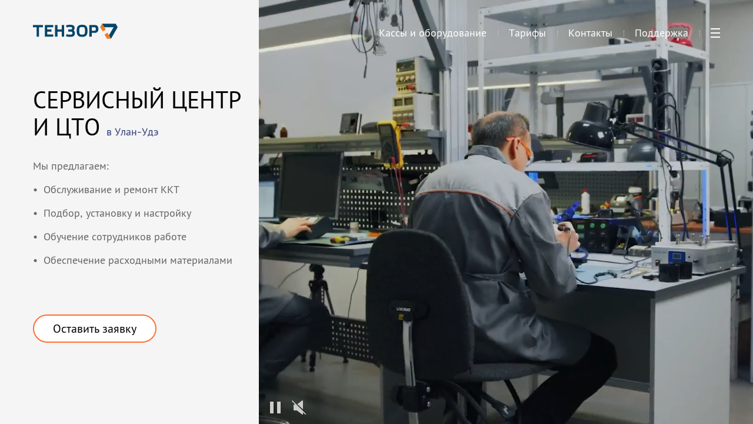

--- FILE ---
content_type: text/html; charset=utf-8
request_url: https://tensor.ru/ulan-ude/cto
body_size: 26736
content:
<!DOCTYPE html>
<html lang=ru>
  <head>
    <meta http-equiv="X-UA-Compatible" content="IE=edge" sid="h-ps-32">
<link rel="stylesheet" href="/static/resources/ThemesModule/sabythemes/default.min.css?x_module=228239bdddc9c1df19b58adce0666d0a" css-theme="default" theme-type="m" data-theme-selector="/static/resources/ThemesModule/sabythemes/default.min.css?x_module=228239bdddc9c1df19b58adce0666d0a" data-theme-layer="fallback" sid="h-ps-3">
<link rel="stylesheet" href="/static/resources/ThemesModule/default.min.css?x_module=228239bdddc9c1df19b58adce0666d0a" css-theme="default" theme-type="m" data-theme-selector="/static/resources/ThemesModule/default.min.css?x_module=228239bdddc9c1df19b58adce0666d0a" data-theme-layer="static" sid="h-ps-4">
<title >Обслуживание кассовых аппаратов в Улан-Удэ | ЦТО Тензор</title>
<link rel="shortcut icon" href="/cdn/SabyLogo/1.0.7/favicon/favicon.ico?v=1" type="image/x-icon" sid="h-ps-7">
<meta name="format-detection" content="telephone=no" sid="h-ps-8">
<meta name="mailru-verification" content="2771ae38d9b224fd" sid="h-ps-9">
<meta name="description" content="Гарантийное и техническое обслуживание торгового оборудования в Улан-Удэ: кассовые аппараты, сканеры, pos-терминалы. Сертифицированные специалисты ЦТО Тензор оперативно приедут и устранят неисправность." sid="h-ps-10">
<meta name="robots" content="noyaca" sid="h-ps-11">
<meta name="robots" content="noodp" sid="h-ps-12">
<meta name="yandex-verification" content="5ff7c5a16c8c678e" sid="h-ps-13">
<meta property="og:type" content="article" sid="h-ps-14">
<meta property="og:site_name" content="Saby" sid="h-ps-15">
<meta name="viewport" content="width=device-width, initial-scale=1" sid="h-ps-16">
<meta name="HandheldFriendly" content="true" sid="h-ps-17">
<meta name="MobileOptimized" content="width" sid="h-ps-18">
<meta name="apple-mobile-web-app-capable" content="yes" sid="h-ps-19">
<meta property="og:url" content="https://tensor.ru/ulan-ude/cto" sid="h-ps-20">
<meta property="og:title" content="Обслуживание кассовых аппаратов в Улан-Удэ | ЦТО Тензор" sid="h-ps-21">
<meta property="og:description" content="Гарантийное и техническое обслуживание торгового оборудования в Улан-Удэ: кассовые аппараты, сканеры, pos-терминалы. Сертифицированные специалисты ЦТО Тензор оперативно приедут и устранят неисправность." sid="h-ps-22">
<meta property="og:image" content="https://tensor.ru/resources/TensorRuWasaby/View/src/favicon.png" sid="h-ps-23">
<link rel="stylesheet" type="text/css" href="/static/resources/SBIS3.CONTROLS/RichEditor/RichContentStyles.min.css?x_module=5f6382a8bb9d701d397796bee83d146f" sid="h-ps-24">
<link rel="stylesheet" type="text/css" href="/static/resources/TensorRuWasaby/Theme/tensorru.min.css?x_module=a8ca5ff096ed9cede1ee8038eec806bb" sid="h-ps-25">
<link rel="stylesheet" media="print" href="/static/resources/TensorRuWasaby/Theme/print.min.css?x_module=a8ca5ff096ed9cede1ee8038eec806bb" sid="h-ps-26">
<link rel="preload" as="font" href="/cdn/CbucIcons/1.5.4/cbuc-icons/cbuc-icons.woff2" type="font/woff2" crossorigin="anonymous" sid="h-ps-27">
<link as="font" href="/cdn/CbucIcons/1.5.4/cbuc-icons24/cbuc-icons24.woff2" type="font/woff2" sid="h-ps-28">
<link rel="preload" as="font" href="/cdn/TensorFont/1.0.3/TensorFont/TensorFont.woff2" type="font/woff2" crossorigin="anonymous" sid="h-ps-29">
<link as="font" href="/cdn/TensorFont/1.0.3/TensorFontBold/TensorFontBold.woff2" type="font/woff2" sid="h-ps-30">
<link rel="canonical" href="https://tensor.ru/ulan-ude/cto" sid="h-ps-31">
<meta charset="utf-8" class="head-server-block" sid="h-ps-33">
<link rel="stylesheet" type="text/css" href="/static/resources/Controls-default-theme/fonts/TensorInterMac.min.css?x_module=8b479e65dbe8d3da165daa78629982c2" sid="h-ps-34">
<link rel="stylesheet" href="/static/resources/ThemesModule/sabythemes/tensorru.min.css?x_module=228239bdddc9c1df19b58adce0666d0a" css-theme="tensorru" theme-type="m" data-theme-selector="/static/resources/ThemesModule/sabythemes/tensorru.min.css?x_module=228239bdddc9c1df19b58adce0666d0a" data-theme-layer="fallback" sid="h-ps-35">
<link rel="stylesheet" href="/static/resources/ThemesModule/tensorru.min.css?x_module=228239bdddc9c1df19b58adce0666d0a" css-theme="tensorru" theme-type="m" data-theme-selector="/static/resources/ThemesModule/tensorru.min.css?x_module=228239bdddc9c1df19b58adce0666d0a" data-theme-layer="static" sid="h-ps-36">
<link rel="stylesheet" href="/static/resources/Controls/controls-superbundle.package.min.css?x_module=4b9b10b047c244196b413dc8a0a8b874" css-theme="no_theme" theme-type="m" sid="h-ps-37">
<link rel="stylesheet" href="/static/resources/Tailwind/tailwind.min.css?x_module=a0bf24ef7eff61b6f79ad6d5d6dbb017" css-theme="no_theme" theme-type="m" sid="h-ps-38">
<link rel="stylesheet" href="/static/resources/Controls/markup.min.css?x_module=4b9b10b047c244196b413dc8a0a8b874" css-theme="no_theme" theme-type="m" sid="h-ps-39">
<link rel="stylesheet" href="/static/resources/Controls/scroll.min.css?x_module=4b9b10b047c244196b413dc8a0a8b874" css-theme="no_theme" theme-type="m" sid="h-ps-40">
<link rel="stylesheet" href="/static/resources/TensorRuWasaby/Header/Header.min.css?x_module=a8ca5ff096ed9cede1ee8038eec806bb" css-theme="no_theme" theme-type="m" sid="h-ps-41">
<link rel="stylesheet" href="/static/resources/TensorRuWasaby/Header/DropDown/DropDown.min.css?x_module=a8ca5ff096ed9cede1ee8038eec806bb" css-theme="no_theme" theme-type="m" sid="h-ps-42">
<link rel="stylesheet" href="/static/resources/Controls/icon.min.css?x_module=4b9b10b047c244196b413dc8a0a8b874" css-theme="no_theme" theme-type="m" sid="h-ps-43">
<link rel="stylesheet" href="/static/resources/TensorRuWasaby/pages/CTO/Index/Index.min.css?x_module=a8ca5ff096ed9cede1ee8038eec806bb" css-theme="no_theme" theme-type="m" sid="h-ps-44">
<link rel="stylesheet" href="/static/resources/TensorRuWasaby/common/Numbers/Numbers.min.css?x_module=a8ca5ff096ed9cede1ee8038eec806bb" css-theme="no_theme" theme-type="m" sid="h-ps-45">
<link rel="stylesheet" href="/static/resources/TensorRuWasaby/common/VideoBanner/VideoBanner.min.css?x_module=a8ca5ff096ed9cede1ee8038eec806bb" css-theme="no_theme" theme-type="m" sid="h-ps-46">
<link rel="stylesheet" href="/static/resources/TensorRuWasaby/Footer/Footer.min.css?x_module=a8ca5ff096ed9cede1ee8038eec806bb" css-theme="no_theme" theme-type="m" sid="h-ps-47">
<link rel="stylesheet" href="/static/resources/TensorRuWasaby/SEO/CookieAgreement/CookieAgreement.min.css?x_module=a8ca5ff096ed9cede1ee8038eec806bb" css-theme="no_theme" theme-type="m" sid="h-ps-48">
<script sid="h-ps-49">var cfg = window.wsConfig = window.wsConfig || {};
(function () {
    const headElement = document.head;
    const THEME_LAYER_ORDER = [
        'fallback',
        'static',
        'service'
    ];
    let isPageLoadCompleted = document.readyState === 'complete';
    function getThemeLayerIndex(themeLayer) {
        const themeLayerIndex = THEME_LAYER_ORDER.indexOf(themeLayer);
        if (themeLayerIndex === -1) {
            return THEME_LAYER_ORDER.length;
        }
        return themeLayerIndex;
    }
    function getThemeLinkElements() {
        return Array.from(
            headElement.querySelectorAll(
                'link[rel="stylesheet"][data-theme-selector][data-theme-layer]'
            )
        );
    }
    function sortAndPlaceTheme() {
        const themeLinkElements = getThemeLinkElements();
        if (themeLinkElements.length === 0) {
            return false;
        }
        const originalIndexByElement = new Map();
        themeLinkElements.forEach((themeLinkElement, elementIndex) => {
            originalIndexByElement.set(themeLinkElement, elementIndex);
        });
        themeLinkElements.sort((linkElementA, linkElementB) => {
            const themeLayerA = linkElementA.getAttribute('data-theme-layer');
            const themeLayerB = linkElementB.getAttribute('data-theme-layer');
            const themeLayerIndexA = getThemeLayerIndex(themeLayerA);
            const themeLayerIndexB = getThemeLayerIndex(themeLayerB);
            if (themeLayerIndexA !== themeLayerIndexB) {
                return themeLayerIndexA - themeLayerIndexB;
            }
            const originalIndexA = originalIndexByElement.get(linkElementA);
            const originalIndexB = originalIndexByElement.get(linkElementB);
            return originalIndexA - originalIndexB;
        });
        const documentFragment = document.createDocumentFragment();
        themeLinkElements.forEach((themeLinkElement) => {
            documentFragment.appendChild(themeLinkElement);
        });
        headElement.insertBefore(documentFragment, headElement.firstChild);
        return true;
    }
    const headChildListObserver = new MutationObserver((mutationRecordList) => {
        if (isPageLoadCompleted) {
            return;
        }
        let hasNewThemeLinkElement = false;
        for (const mutationRecord of mutationRecordList) {
            for (const addedNode of mutationRecord.addedNodes) {
                const isElementNode = addedNode.nodeType === Node.ELEMENT_NODE;
                if (!isElementNode) {
                    continue;
                }
                const isLinkElement = addedNode.tagName === 'LINK';
                if (!isLinkElement) {
                    continue;
                }
                const isStylesheet = addedNode.rel === 'stylesheet';
                if (!isStylesheet) {
                    continue;
                }
                const hasThemeSelectorAttribute = addedNode.hasAttribute('data-theme-selector');
                const hasThemeLayerAttribute = addedNode.hasAttribute('data-theme-layer');
                if (hasThemeSelectorAttribute && hasThemeLayerAttribute) {
                    hasNewThemeLinkElement = true;
                    break;
                }
            }
            if (hasNewThemeLinkElement) {
                break;
            }
        }
        if (!hasNewThemeLinkElement) {
            return;
        }
        headChildListObserver.disconnect();
        sortAndPlaceTheme();
        if (!isPageLoadCompleted) {
            headChildListObserver.observe(headElement, { childList: true });
        }
    });
    headChildListObserver.observe(headElement, { childList: true });
    sortAndPlaceTheme();
    window.addEventListener('load', () => {
        isPageLoadCompleted = true;
        headChildListObserver.disconnect();
    });
})();
function getQP() {
    var sD = ["wsRoot", "resourceRoot", "metaRoot", "defaultServiceUrl", "appRoot", "staticDomains", "shardDomain", "product", "cdnRoot"];
    var r = {};
    var f = [];
    var items = location.search.substring(1).split("&");
    for (var index = 0; index < items.length; index++) {
        f = items[index].split("=");
        if (sD.indexOf(f[0]) !== -1) {
            var decoded = decodeURIComponent(f[1]);
            r[f[0]] = f[0] === "staticDomains" ? JSON.parse(decoded) : decoded;
        }
    }
    return r;
}
var cfg = window.wsConfig = window.wsConfig || getQP();
cfg.wsRoot = cfg.wsRoot || '/static/resources/WS.Core/';
cfg.resourceRoot = cfg.resourceRoot || '/static/resources/';
cfg.metaRoot = cfg.metaRoot || '/resources/';
cfg.cdnRoot = cfg.cdnRoot || '/cdn/';
cfg.defaultServiceUrl = cfg.defaultServiceUrl || '/service/';
cfg.appRoot = cfg.appRoot || '/';
cfg.RUMEnabled = false;
cfg.pageName = 'PSWaSabyRouting.regexS-cto';
cfg.userConfigSupport = true;
cfg.trackErrors = true;
cfg.staticDomains = cfg.staticDomains || {};
cfg.shardDomain = '';
cfg.compatible = false;
cfg.product = cfg.product || 'tensor.ru';
cfg.xDomainSystemname = 'tensor';
cfg.logLevel = 0;
window.buildnumber = '25.6141-6';
window['X-UNIQ-ID'] = 'db9943de\u002d55eb\u002d3746\u002d6a09\u002de21df8984046';
window['X-REQUESTUUID'] = '888b129f\u002dd9a4\u002dd396\u002d2665\u002dcb0e15a3b639';
window['X-CURRENTMETHOD'] = 'PSWaSabyRouting.regexS-cto';
window.history.scrollRestoration = 'manual';

(function deserializeFeatureMap({ maps, features }) {
        const result = {};
        for (const [nameModule, featureList] of Object.entries(features)) {
            for (const [nameFeature, value] of Object.entries(featureList)) {
                const name = `${nameModule}/${nameFeature}`;
                if (maps.hasOwnProperty(value)) {
                    result[name] = maps[value];
                }
                else {
                    result[name] = value;
                }
            }
        }
        // @ts-ignore
        window.features = result;
    })({"maps":{"0":"ContractorRequisites"},"features":{"AccessDenied":{"AskAdmin":"BasicAccessDenied"},"Browser":{"rpcHeadersBuilder":"Browser"},"ContractorBase":{"contractorRegion/Country":"ContractorBase"},"ContractorRequisites":{"regionValidate/orgID":0,"regionValidateName/contractorName":0},"Controls":{"HistoryStore":"HistoryService"},"ErrorHandling":{"ErrorHandling":"SbisEnvUI"},"Feature":{"feature":"FeatureAccess","featureSubscription":"FeatureSubscriptionLocal"},"ImageLoader":{"backgroundImage":"DOCVIEW3"},"ParametersWebAPI":{"ParametersScope":"ParametersServiceAPI"},"Router":{"CustomRouterJson":"Router"},"SAP":{"GuestAccess":"SAPService"},"SbisUI":{"appConfigInfo":"SbisUI"},"UICommon":{"ThemeInitializer":"DefaultThemeController"}}});
globalThis.preDefineModules = new Set();
globalThis.preRequiredModules = new Set();
globalThis.loadedRequire = new Set();
globalThis.define = function preDefine(...argsDefine) {
        var _a;
        // @ts-ignore
        const globalEnv = globalThis;
        (_a = globalEnv.preDefineModules) === null || _a === void 0 ? void 0 : _a.add(argsDefine);
    };
globalThis.define.amd = true;
globalThis.require = window.requirejs = function preRequire(...argsRequire) {
        var _a;
        // @ts-ignore
        const globalEnv = globalThis;
        (_a = globalEnv.preRequiredModules) === null || _a === void 0 ? void 0 : _a.add(argsRequire);
    };
globalThis.requirejs.isNewRequire = true;
globalThis.onLoadRequirePart = function onLoadRequirePart(name) {
        var _a;
        // @ts-ignore
        const globalEnv = globalThis;
        const REQUIRE_PARTS = ['contents', 'require'];
        globalEnv.loadedRequire.add(name);
        for (const part of REQUIRE_PARTS) {
            if (!globalEnv.loadedRequire.has(part)) {
                return;
            }
        }
        (_a = globalEnv.initRequire) === null || _a === void 0 ? void 0 : _a.call(globalEnv);
    };


function createStrictOrderProcessor() { const callbacks = new Map(); let nextToExecute = 0; let isProcessing = false; async function process() { if (isProcessing) return; isProcessing = true; while (callbacks.has(nextToExecute)) { const callback = callbacks.get(nextToExecute); callbacks.delete(nextToExecute); try { await callback(); } catch (error) { /* eslint-disable-next-line no-console */ console.error(error); } nextToExecute++; } isProcessing = false; } return function registerCallback(order, callback) { callbacks.set(order, callback); void process(); }; }
window.registerCallback = createStrictOrderProcessor();
function onloadScript(script) { /* @ts-ignore */ const globalEnv = globalThis; const rid = script.dataset.rid; let count = globalEnv.scriptsCount.get(rid); if (typeof count === 'undefined') { /* eslint-disable-next-line no-console */ console.error('Ошибка получения количества скриптов. при загрузке файла ' + script.src); return; } count = count - 1; globalEnv.scriptsCount.set(rid, count); if (count > 0) { return; } const requireList = globalEnv.requireList.get(rid); globalEnv.scriptsCount.delete(rid); globalEnv.requireList.delete(rid); const requireListFn = () => { return new Promise((resolve, reject) => { require(requireList, function () { resolve(); }, function (err) { /* eslint-disable-next-line no-console */ console.error(err); reject(err); }); }); }; if (rid === '1') { globalEnv.registerCallback(Number(rid), () => { return new Promise((resolve, reject) => { require(['Env/Env', 'SbisUI/polyfill'], function (Env) { /* @ts-ignore */ Object.assign(Env.constants, window.wsConfig); resolve(requireListFn()); }, function (err) { /* eslint-disable-next-line no-console */ console.error(err); reject(err); }); }); }); } else { globalEnv.registerCallback(Number(rid), requireListFn); } }
window.scriptsCount = new Map();
window.requireList = new Map();
window.readyToStartScript = false;

"use strict";var wsErrorMonitor=function(){function e(){var e=this,r="object"==typeof window&&window&&window.parent===window&&"object"==typeof document&&document&&document.location&&void 0!==document.location.origin&&/^https?\:\/\/[^\/]+$/.test(document.location.origin),t=["ie.saby.ru","ie-sap.saby.ru","ie-1c.saby.ru"].indexOf(document.location.host)>-1,s=r&&!!window.MSInputMethodContext&&!!document.documentMode,o={YaBrowser:{name:"Яндекс Браузер",reg:/\bYaBrowser\/(\d+)/i,version:{reg:/YaBrowser\/([0-9]{1,}[\.0-9]{0,})/i,available:20.9,availableForIESaby:17.4}},Firefox:{name:"Firefox",reg:/Firefox/i,version:{reg:/Firefox\/([0-9]{1,}[\.0-9]{0,})/i,available:79,availableForIESaby:51}},OperaChrome:{name:"Opera",reg:/(OPR)/i,version:{reg:/OPR\/([0-9]{1,}[\.0-9]{0,})/i,available:71,availableForIESaby:44}},Chrome:{name:"Chrome",reg:/Chrome(?!.*Edg\w{0,3}|.*SputnikBrowser)/i,version:{reg:/Chrome\/([0-9]{1,}[\.0-9]{0,})/i,available:75,availableForIESaby:52}},Opera:{name:"Opera",reg:/(Opera)/i,version:{reg:/(Opera|Version)\/([0-9]{1,}[\.0-9]{0,})/i,available:71,availableForIESaby:44}},Edge:{name:"Microsoft Edge",reg:/Edg\w{0,3}/i,version:{reg:/Edg\w{0,3}\/([0-9]+[\.0-9]*)/i,available:85,availableForIESaby:17}},IE:{name:"Internet Explorer",reg:/MSIE|rv\:/i,version:{reg:/(MSIE |rv:[ ]?)([0-9]{1,}[\.0-9]{0,})/i,available:13,availableForIESaby:11}},Safari:{name:"Safari",reg:/^((?!chrome|android|mobile).)*safari/i,version:{reg:/(Version)\/([0-9]{1,}[\.0-9]{0,})/i,available:14,availableForIESaby:12}},SafariMobile:{name:"Safari Mobile",reg:/.*Mobile.*Safari/i,version:{reg:/Version\/+([\w.]+).*Mobile.*Safari/i,available:14,availableForIESaby:12}},AppleWebkit:{name:"AppleWebkit Mobile",reg:/.*applewebkit.*mobile/i,version:{reg:/\bOS\s(\d+)/i,available:14,availableForIESaby:12}},AppleWebkitSbis:{name:"AppleWebkit Sbis",reg:/SbisBusinessMobile/i,version:{reg:/SbisBusinessMobile\/(\d+\.\d+)/i,available:0,availableForIESaby:0}},Sputnik:{name:"Спутник",reg:/SputnikBrowser/i,version:{reg:/SputnikBrowser\/(\d+\.\d+\.\d+)/i,available:100,availableForIESaby:100}}},n=!1;try{window.navigator&&window.navigator.userAgent&&(n=function e(r){var t=r.replace("_",".").toLowerCase(),s=null;for(var n in o)if(o.hasOwnProperty(n)&&o[n].reg.test(t)){s=n;break}var i=o[s].version,a=i.reg,l=i.available;i.availableForIESaby;var p=parseFloat((a.exec(t)||[null]).pop())||l;return function e(){try{var r=Function("return [...[]]");return""==r()}catch(t){return!1}}()&&p>=l}(window.navigator.userAgent))}catch(i){}if(!r){e.reason="nowindow";return}if(s&&!t){e.reason="ie11";return}if(!n&&!t){e.reason="unavailable browser";return}var a=window.wsConfig;if(!a||!a.trackErrors){e.reason="notrack";return}var l=e.getCookie("s3debug");if(l&&"false"!==l&&""!==l){e.reason="debug";return}e.BR="\n",e.isIE11=s,e.MIN_INTERVAL=3e3,e.MAX_INTERVAL=18e3,e.MAX_ERRORS=50,e.isStopped=!1,e.isOnline=!0,e.ls=null,e.WC="",e._p="Uncaught (in Promise) ",e.skipPattern=/((Uncaught\s\(in\sPromise\)\s((Error:\sAudio\soutput\sdevice\schange\sis\snot\ssupported)|((Promise|Deferred)CanceledError:[\s\S]*)|(Transport\serror:[\s\S]*)|(SecurityError:\sNo\spermission\sto\suse\srequested\sdevice[\s\S]*)|(Error:\sCancel(\|[\s\S]*))|(Извините,\sмы\sна\sтехническом\sобслуживании)|(TypeError:\sNetworkError\swhen\sattempting\sto\sfetch\sresource[\s\S]*)|(NotFoundError:\sRequested\sdevice\snot\sfound)))|(Script\serror\.(\|[\s\S]*))|(undefined(\|[\s\S]*))|((Uncaught\s)?(\(in\sPromise\)\s)?((InternalError:\stoo\smuch\srecursion[\s\S]*\|[\s\S]*\.prototype\.addEventListener)|(Error:\sLoad\stimeout\sfor\smodules[\s\S]*)|(Error:\sScript\serror[\s\S]*requirejs\.org[\s\S]*))))|((Uncaught\s)?ReferenceError:\s(topMsg|define|require|VK)\sis\snot\sdefined)|(Uncaught\sError:\sMismatched\sanonymous\sdefine\(\)\smodule:[\s\S]*)|(Couldn't\sload.+cssNew\/bugfix\.min\.css[\s\S]*)|(InvalidStateError:\sthe\sexecution\scontext\sdoes\snot\sexist[\s\S]*)|(TypeError:\sundefined\sis\snot\san\sobject\s\(evaluating\s'__ybro\.readability\.runDetection'\))|(((Ошибка\sавторизации)|(clicnt\.js)|(Operation(\sis)?\sinsecure)|(ResizeObserver\sloop)|((moz|chrome)-extension:\/\/))[\s\S]*)|(((Недопустимый\sзнак)|(illegal\scharacter\sU\+)|(Can't\sfind variable:\sinstantSearchSDKJSBridgeClearHighlight)|(NS_ERROR_XPC_JAVASCRIPT_ERROR_WITH_DETAILS:\s\[JavaScript\sError:\s"app\sis\snot\sdefined")|(Possible\sside-effect\sin\sdebug-evaluate)|(appusagelogger\serror)|(Произошел\sразрыв\sсоединения))[\s\S]*)/im,e.skipInURLPattern=/^chrome-extension:\/\/.*$/,e.loadErrPattern=/^Uncaught\sSyntaxError:\sUnexpected\stoken\s'<'$/im,e.parseErrPattern=/^Uncaught\sSyntaxError:\sInvalid\sor\sunexpected\stoken$/im,e.ieSkipPattern=/^(Команда\sне\sподдерживается\sобъектом)|(Использование\sнескольких\sопределений\sсвойства\sв\sрежиме\sstrict\sзапрещено)|(Не\sудалось\sполучить\sсвойство\s("isFirstItem"|"trim")\sссылки.+)|(Объект\sне\sподдерживает\sсвойство\sили\sметод\s"closest")$/im,e.xhrURL=e.getServiceHost()+"/consumertracking/service/user_error/",e.CLIENT_ID="client_err_"+(e.getCookie("CpsUserId")||"all"),e.UNIQ_ID=window["X-UNIQ-ID"]&&window["X-UNIQ-ID"].toString()||"",e.X_REQUESTUUID=window["X-REQUESTUUID"]&&window["X-REQUESTUUID"].toString()||"",e.BUILD_NUM=window.buildnumber||"-",e.sendAttempts=0,e.errors=[],e.promiseSupported=window.Promise&&"function"==typeof window.Promise;try{e.ls=localStorage||window.localStorage,e.errors=JSON.parse(e.ls[e.CLIENT_ID]||"[]"),e.errors instanceof Array||(e.errors=[])}catch(p){}e.errors.length&&e.ls&&(e.ls[e.CLIENT_ID]=null),e.stop=e.stop.bind(e),e.removeListeners=e.removeListeners.bind(e),e.onError=e.onError.bind(e),e.onUnload=e.onUnload.bind(e),e.onOnline=e.onOnline.bind(e),e.onOffline=e.onOffline.bind(e),window.addEventListener("error",e.onError,!1),window.addEventListener("unhandledrejection",e.onError,!1),window.addEventListener("beforeunload",e.onUnload,!1),window.addEventListener("online",e.onOnline),window.addEventListener("offline",e.onOffline)}return e.prototype.getCurrentMethod=function(){return window["X-CURRENTMETHOD"]&&window["X-CURRENTMETHOD"].toString()||wsConfig.pageName||""},e.prototype.hasParseFileError=function(e){return this.parseErrPattern.test(e)},e.prototype.hasLoadModuleErrors=function(e){var r=0;return this.loadErrPattern.test(e)&&(r=1),1===r&&"object"==typeof window.wsConfig&&"object"==typeof window.wsConfig.loadingStatus&&Object.keys(window.wsConfig.loadingStatus).some(function(e){return"ERROR"===window.wsConfig.loadingStatus[e]})&&(r=2),r},e.prototype.getWC=function(){try{this.WC=JSON.stringify(window.wsConfig)}catch(e){this.WC=""}return this.WC},e.prototype.getServiceHost=function(){return document.location.origin},e.prototype.removeListeners=function(){window.removeEventListener("error",this.onError),window.removeEventListener("unhandledrejection",this.onError),window.removeEventListener("beforeunload",this.onUnload),window.removeEventListener("online",this.onOnline),window.removeEventListener("offline",this.onOffline)},e.prototype.getCookie=function(e){try{var r=document.cookie.match(RegExp("(?:^|; )"+e+"=([^;]*)"));return r&&r.length?decodeURIComponent(r[1]):void 0}catch(t){}},e.prototype.getRndInterval=function(){return this.MIN_INTERVAL+Math.round(Math.random()*(this.MAX_INTERVAL-this.MIN_INTERVAL))},e.prototype.sendIsBreakingPageMessage=function(){this.sendErrors(),this.stop("toomanyerrors")},e.prototype.appendError=function(e){try{var r=this.errors,t=this.MAX_ERRORS,s=r.length&&r[r.length-1];s&&void 0!==s.Message&&s.Message===e.Message?(s.Count++,s.LastDate=e.Date):r.length<t?r.push(e):r.length===t&&this.sendIsBreakingPageMessage(),r.length<=t&&this.saveErrors()}catch(o){}},e.prototype.saveErrors=function(){if(this.ls)try{this.ls[this.CLIENT_ID]=JSON.stringify(this.errors)}catch(e){}},e.prototype.clearErrors=function(){this.errors=[],this.saveErrors()},e.prototype.formatError=function(e){var r=new Date().toISOString(),t=e.promise&&e.reason,s=t?this._p+e.reason+"|"+e.reason.stack:e.message+"|"+(e.error&&e.error.stack),o=((t?e.reason.stack:e.error&&e.error.stack)||"").toString().indexOf("<anonymous>")>-1,n=t?["message: "+this._p+e.reason,"url: "+document.location.href,"stack: "+e.reason.stack]:["message: "+e.message,"url: "+document.location.href,"file: "+e.filename,"line: "+e.lineno,"col: "+e.colno,"stack: "+(e.error&&e.error.stack)];n.push("browser: "+navigator.userAgent,"build: "+this.BUILD_NUM,"wsConfig: "+this.getWC());var i=this,a=i.hasLoadModuleErrors(e.message),l={Date:r,Message:n.join(i.BR),UUID:i.UNIQ_ID,REQUESTUUID:i.X_REQUESTUUID,Count:1,LastDate:r,WarnLvl:i.skipPattern.test(s)||o||e.filename&&i.skipInURLPattern.test(e.filename)||e.message&&2===a||i.isEI11&&i.ieSkipPattern.test(e.message)?0:e.type&&"ReactError"===e.type?61:100};if(1===a&&window.contents&&window.contents.modules)try{l.Message+=i.BR+"contents.modules: "+JSON.stringify(Object.keys(window.contents.modules))}catch(p){}var u=e.message&&e.filename&&i.hasParseFileError(e.message);return i.promiseSupported?new Promise(function(r,t){if(u)try{var s=setTimeout(function(){l.Message+=i.BR+"invalid token file ("+e.filename+") first 1024 symbols: не удалось загрузить файл за 5 секунд, отменено",l.WarnLvl=0,r(l)},5e3),o=new XMLHttpRequest;o.onreadystatechange=function(){4==o.readyState&&(clearTimeout(s),s=null,200==o.status?l.Message+=i.BR+"invalid token file ("+e.filename+") first 1024 symbols: "+o.responseText.substring(0,1024):l.Message+=i.BR+"invalid token file ("+e.filename+") first 1024 symbols: не удалось загрузить файл, xhr status = "+o.status,r(l))},o.open("GET",e.filename),o.send()}catch(n){r(l)}else r(l)}):l},e.prototype.onError=function(e){if(!this.isStopped){var r=this,t=r.formatError(e);r.promiseSupported&&t instanceof Promise?t.then(function(e){r.appendError(e),r.sendTimeout||r.start()}):(r.appendError(t),r.sendTimeout||r.start())}},e.prototype.sendErrors=function(){if(this.errors.length&&!this.isStopped&&this.isOnline)try{this.xhrSendErrorsArray()}catch(e){}},e.prototype.prepareArrayToSend=function(e,r){var t=this;return e.map(function(e){return{Date:e.Date,Message:e.Message+(e.Count>1?t.BR+"[повторов: "+e.Count+"; c "+e.Date+" по "+e.LastDate+"]":"")+t.BR+"initial method: "+r,UUID:e.UUID,REQUESTUUID:e.REQUESTUUID,WarnLvl:e.WarnLvl}})},e.prototype.stop=function(e){var r=this;r.reason=e,r.isStopped=!0,r.errors=[],clearTimeout(r.sendTimeout),r.sendTimeout=void 0,r.removeListeners()},e.prototype.sendByXHR=function(e){var r=this;try{var t=new XMLHttpRequest;t.onreadystatechange=function(){if(4===t.readyState){var e=t.status;if(e>=200&&e<300){r.sendAttempts=0,r.clearErrors();return}if((502===e||503===e||504===e)&&r.sendAttempts<5){r.sendAttempts+=1;return}r.stop("xhrerror")}},t.open("POST",r.xhrURL,!0),t.withCredentials=!0,t.send(e)}catch(s){}},e.prototype.getDataToPost=function(){var e=this.getCurrentMethod();return JSON.stringify({Site:document.location.href,MethodName:e,Errors:this.prepareArrayToSend(this.errors,e)})},e.prototype.onUnload=function(){!this.isStopped&&this.errors.length&&("function"==typeof navigator.sendBeacon?navigator.sendBeacon(this.xhrURL,this.getDataToPost()):this.sendByXHR(this.getDataToPost()))},e.prototype.xhrSendErrorsArray=function(){var e=this.getDataToPost();this.sendByXHR(e)},e.prototype.start=function(){var e=this;e.sendTimeout=setTimeout(function(){e.isStopped||(e.sendErrors(),e.start())},e.getRndInterval())},e.prototype.onOnline=function(){this.isOnline=!0},e.prototype.onOffline=function(){this.isOnline=!1},new e}();
function onErrorHandler(name) { window.wsConfig.loadingStatus = window.wsConfig.loadingStatus || {}; window.wsConfig.loadingStatus[name] = 'ERROR'; try { if (window.sessionStorage.getItem('theForceReloadWasEarly')) { window.wsConfig.loadingStatus.theForceReloadWasEarly = true; if (!window.wsConfig.loadingStatus.dialogShown) { setTimeout(function () { var res = window.confirm('При загрузке страницы не все ресурсы были загружены.' +' Страница может работать некорректно. Перезагрузить страницу?'); if (res) { window.location.reload(); } }, 100); window.wsConfig.loadingStatus.dialogShown = true; } return; } window.sessionStorage.setItem('theForceReloadWasEarly', 'true'); window.location.reload(); } catch(err) { /* sessionStorage недоступен */} };</script>
<script>window['csrStartTime'] = Date.now();</script>
  </head>
  <body class="ws-is-chrome ws-is-mac ws-is-desktop-platform zIndex-context ws-is-no-touch ws-is-no-drag ws-is-hover ws-is-no-verticalResize ws-is-no-horizontalResize ws-is-no-scroll Application-body controls_theme-tensorru tensor_ru tensor_ru-wasaby sbis_ru-wasaby theme--default sbis_ru--noscroll ws-is-fonts-ready" dir="ltr">
    <div id="wasaby-content" style="width: inherit; height: inherit;" application="TensorRuWasaby/Index">
      <div style="width:inherit;height:inherit" class="pre-load "><span class="vdom-focus-in" tabindex="1"></span><div class="tw-contents"><div tabindex="0" class="bodyContent "><div tabindex="0" id="popup" class="controls-PopupContainer ws-float-area-stack-panel-overflow"></div><noscript tabindex="0" class="bodyContent__zIndex-context"><iframe src="https://www.googletagmanager.com/ns.html?id=GTM-PKFQCSD" height="0" width="0" style="display:none;visibility:hidden"></iframe></noscript><div tabindex="0" class="sbis_ru-Region sbisru-anchor--disable bodyContent__zIndex-context" style="height:100%"><div tabindex="0" class="tensor_ru-content"><div tabindex="0" class="tensor_ru-Header__fixed"><div class="tensor_ru-Header ws-flexbox ws-align-items-center"><div tabindex="0"></div><div class="tensor_ru-container tensor_ru-Header__centered"><div name="headerContainer" class="tensor_ru-Header__container tensor_ru-Header--color-white ws-flexbox ws-align-items-baseline tensor_ru-Header--anim"><div name="headerLogo" class="tensor_ru-Header__left ws-align-items-baseline"><a href="/" class="tensor_ru-Header__logo"><svg tabindex="0" class="tensor_ru-Header__logo-img tensor_ru-Header--anim tensor_ru-Header__logo-img--show-sm tensor_ru-Header__logo-img--show-scrolled tensor_ru-Header__logo-img--hide-show-md tensor_ru-Header__logo-img--show-scrolled" version="1.1" xmlns="http://www.w3.org/2000/svg" x="0px" y="0px" viewBox="0 0 166.6 29.7" style="enable-background:new 0 0 166.6 29.7" xmlns:xlink="http://www.w3.org/1999/xlink" xml:space="preserve"><style type="text/css">.st0{fill:#04456A;} .st1{fill:#EE7E22;}</style><g><g><g><polygon points="0,7 7.3,7 7.3,25.5 12,25.5 12,7 19.8,7 19.8,2.7 0,2.7 " class="st0"></polygon><polygon points="23.4,25.5 39.9,25.5 39.9,21.3 28.1,21.3 28.1,15.6 36.5,15.6 36.5,11.4 28.1,11.4 28.1,7 39.9,7 39.9,2.7 23.4,2.7 " class="st0"></polygon><polygon points="56.7,11.3 48.2,11.3 48.2,2.8 43.5,2.8 43.5,25.6 48.2,25.6 48.2,15.8 56.7,15.8 56.7,25.6 61.4,25.6 61.4,2.8 56.7,2.8 " class="st0"></polygon><path d="M79.8,13.3c1.8-1.2,2.1-3.2,2.1-5c0-4.3-2.7-6.1-9-6.1c-2.7,0-5.5,0.5-7,0.8l-0.8,0.2l1.1,4.3L67,7.2 c1.2-0.4,3.6-0.7,5.5-0.7C77,6.6,77,7.5,77,8.8c0,1.6-0.2,2.6-3.5,2.6h-4v4.2h4.1c3.4,0,4,0.9,4,3c0,1.8-0.3,3-5,3 c-1.8,0-4.3-0.2-5.7-0.7L66,20.6l-1,4.3l0.8,0.2c1.8,0.4,4.9,0.8,7.2,0.8c4.7,0,9.5-0.8,9.5-7C82.5,17,82.1,14.5,79.8,13.3z" class="st0"></path><path d="M96.7,2.2C89,2.2,86,5.5,86,14c0,8.6,3,12,10.7,12c7.7,0,10.7-3.4,10.7-12C107.4,5.5,104.4,2.2,96.7,2.2z M96.7,21.6c-4.4,0-5.7-1-5.7-7.5c0-6.9,1.4-7.5,5.7-7.5c4.3,0,5.7,0.6,5.7,7.5C102.4,20.6,101.1,21.6,96.7,21.6z" class="st0"></path><path d="M122,2.7h-11.1v22.8h4.7v-7.4h6.4c4.1,0,6.7-2.9,6.7-7.5C128.7,4.1,125.1,2.7,122,2.7z M115.6,7h5.9 c1.5,0,2.2,1.2,2.2,3.6c0,2.2-0.8,3.3-2.3,3.3h-5.7V7z" class="st0"></path></g></g><g><polygon points="162.7,0 136.3,0 132.3,6.9 140.3,6.9 158.7,6.9 149.5,22.8 153.5,29.7 166.6,6.9 " class="st0"></polygon><g><polygon points="146.6,17.8 140.7,21.3 145.5,29.7 153.5,29.7 149.5,22.8 " class="st1"></polygon></g><g><polygon points="143.2,11.9 136.3,0 132.3,6.9 137.2,15.3 " class="st1"></polygon></g></g></g></svg><svg tabindex="0" class="tensor_ru-Header__logo-img tensor_ru-Header--anim tensor_ru-Header__logo-img--hide-sm tensor_ru-Header__logo-img--hide-scrolled tensor_ru-Header__logo-img--show-hide-md tensor_ru-Header__logo-img--hide-scrolled" version="1.1" xmlns="http://www.w3.org/2000/svg" x="0px" y="0px" viewBox="0 0 166.6000061 29.7000008" style="enable-background:new 0 0 166.6000061 29.7000008" xmlns:xlink="http://www.w3.org/1999/xlink" xml:space="preserve"><style type="text/css">.st2{fill:#FFFFFF;} .st3{fill:#EE7E22;}</style><g><g><g><polygon points="0,7 7.3000002,7 7.3000002,25.5 12,25.5 12,7 19.7999992,7 19.7999992,2.7 0,2.7 " class="st2"></polygon><polygon points="23.3999996,25.5 39.9000015,25.5 39.9000015,21.2999992 28.1000004,21.2999992 28.1000004,15.6000004 36.5,15.6000004 36.5,11.3999996 28.1000004,11.3999996 28.1000004,7 39.9000015,7 39.9000015,2.7 23.3999996,2.7 " class="st2"></polygon><polygon points="56.7000008,11.3000002 48.2000008,11.3000002 48.2000008,2.8 43.5,2.8 43.5,25.6000004 48.2000008,25.6000004 48.2000008,15.8000002 56.7000008,15.8000002 56.7000008,25.6000004 61.4000015,25.6000004 61.4000015,2.8 56.7000008,2.8 " class="st2"></polygon><path d="M79.8000031,13.3000002c1.8000031-1.1999998,2.0999985-3.1999998,2.0999985-5 c0-4.3000002-2.6999969-6.0999999-9-6.0999999c-2.6999969,0-5.5,0.5-7,0.8l-0.8000031,0.2l1.0999985,4.3000002L67,7.1999998 C68.1999969,6.7999997,70.5999985,6.5,72.5,6.5C77,6.5999999,77,7.5,77,8.8000002c0,1.6000004-0.1999969,2.5999994-3.5,2.5999994 h-4v4.1999998h4.0999985c3.4000015,0,4,0.9000006,4,2.999999c0,1.7999992-0.3000031,3-5,3 c-1.8000031,0-4.3000031-0.2000008-5.6999969-0.7000008L66,20.6000004l-1,4.3000011l0.8000031,0.2000008 C67.6000061,25.5000019,70.7000046,25.9000015,73,25.9000015c4.6999969,0,9.5-0.7999992,9.5-7 C82.5,17,82.0999985,14.5,79.8000031,13.3000002z" class="st2"></path><path d="M96.6999969,2.2C89,2.2,86,5.5,86,14c0,8.6000004,3,12,10.6999969,12s10.6999969-3.3999996,10.6999969-12 C107.4000015,5.5,104.4000015,2.2,96.6999969,2.2z M96.6999969,21.6000004c-4.4000015,0-5.6999969-1-5.6999969-7.5 c0-6.9000001,1.4000015-7.5,5.6999969-7.5c4.3000031,0,5.6999969,0.5999999,5.6999969,7.5 C102.4000015,20.6000004,101.0999985,21.6000004,96.6999969,21.6000004z" class="st2"></path><path d="M122,2.7h-11.0999985V25.5h4.6999969v-7.3999996H122c4.0999985,0,6.6999969-2.8999996,6.6999969-7.5 C128.6999969,4.0999999,125.0999985,2.7,122,2.7z M115.5999985,7H121.5c1.5,0,2.1999969,1.1999998,2.1999969,3.6000004 c0,2.1999998-0.8000031,3.3000002-2.3000031,3.3000002h-5.6999969V7H115.5999985z" class="st2"></path></g></g><g><polygon points="162.6999969,0 136.3000031,0 132.3000031,6.9000001 140.3000031,6.9000001 158.6999969,6.9000001 149.5,22.7999992 153.5,29.7000008 166.6000061,6.9000001 " class="st2"></polygon><g><polygon points="146.6000061,17.7999992 140.6999969,21.2999992 145.5,29.7000008 153.5,29.7000008 149.5,22.7999992 " class="st3"></polygon></g><g><polygon points="143.1999969,11.8999996 136.3000031,0 132.3000031,6.9000001 137.1999969,15.3000002 " class="st3"></polygon></g></g></g></svg></a><span class="tensor_ru-Header__title tensor_ru-Header__title--white tensor_ru-Header--showScrolled s-Grid--hide-sm">Сервисный центр и ЦТО</span><div class="ws-hidden"></div><a href="tel:+7 (3012) 37-80-70" class="tensor_ru-Header__phone tensor_ru-Header--showScrolled">+7 (3012) 37-80-70</a></div><div class="tensor_ru-Header__right"><ul name="headerMenu" class="tensor_ru-Header__menu ws-flexbox ws-align-items-baseline"><li class="tensor_ru-Header__menu-item tensor_ru-Header__menu-item-0   tensor_ru-Header--showScrolled    s-Grid--hide-sm tensor_ru-Header--color-white"><span tabindex="0" class="controls-BaseButton controls-Button_clickable controls-Button_bg-contrast controls-button-style controls-button_filled-style controls-button_size-m controls-button_filled-primary-style   controls-Button_notCircle controls-fontsize-m controls-button_fontsize-m controls-notFocusOnEnter tensor_ru-Header__menu-button"><span class="controls-BaseButton__wrapper controls-Button__wrapper_viewMode-filled controls-BaseButton__wrapper_captionPosition_end controls-Button_textAlign-center"><span class="controls-BaseButton__text controls-Button__text_viewMode-filled" tabindex="0">Оставить заявку</span></span></span></li><li class="tensor_ru-Header__menu-item tensor_ru-Header__menu-item-1     s-Grid--hide-lg   tensor_ru-Header--color-white"><a href="//saby.ru/catalog" class="tensor_ru-Header__menu-link">Кассы и оборудование</a></li><li class="tensor_ru-Header__menu-item tensor_ru-Header__menu-item-2    s-Grid--hide-xm    tensor_ru-Header--color-white"><a href="/cto/tariffs" class="tensor_ru-Header__menu-link">Тарифы</a></li><li class="tensor_ru-Header__menu-item tensor_ru-Header__menu-item-3    s-Grid--hide-xm    tensor_ru-Header--color-white"><a href="/cto/contacts" class="tensor_ru-Header__menu-link">Контакты</a></li><li class="tensor_ru-Header__menu-item tensor_ru-Header__menu-item-4      s-Grid--hide-md  tensor_ru-Header--color-white"><a href="/cto/support" class="tensor_ru-Header__menu-link">Поддержка</a></li><li class="tensor_ru-Header__menu-item tensor_ru-Header__menu-item--nosep s-Grid--hide-sm"><span class="tensor_ru-Header__button"><span class="tensor_ru-Header__button-line tensor_ru-Header--bg-white tensor_ru-Header--anim"></span><span class="tensor_ru-Header__button-line tensor_ru-Header--bg-white tensor_ru-Header--anim"></span><span class="tensor_ru-Header__button-line tensor_ru-Header--bg-white tensor_ru-Header--anim"></span><span class="tensor_ru-Header__button-close tensor_ru-Header__button-close--desktop icon-Close ws-hidden"></span><span class="tensor_ru-Header__button-area"></span></span></li><li class="tensor_ru-Header__menu-item tensor_ru-Header__menu-item--nosep s-Grid--show-sm"><span class="tensor_ru-Header__button tensor_ru-Header__button--default  tensor_ru-Header__button--mobile"><span class="tensor_ru-Header__button-line tensor_ru-Header__button-line--default"></span><span class="tensor_ru-Header__button-line tensor_ru-Header__button-line--default"></span><span class="tensor_ru-Header__button-line tensor_ru-Header__button-line--default"></span></span></li></ul></div></div></div></div></div><div tabindex="0" data-scrollcontainer="true" class="controls-Scroll-Container controls-Scroll controls_scroll_theme-tensorru controls-Scroll-Container_start-position tensor_ru-content_scrollContainer sbis_ru-content_scrollContainer"><div tabindex="0" style="overscroll-behavior-y:auto" class="controls-Scroll-ContainerBase controls_scroll_theme-tensorru controls-Scroll__content  controls-Scroll__content_hideNativeScrollbar controls-Scroll__content_hideNativeScrollbar_ff-ie-edge controls-Scroll-ContainerBase__scroll_vertical controls-Scroll-ContainerBase__scrollPosition-regular controls-Scroll-Container__base controls-BlockLayout__blockGroup undefined" name="content" data-qa="controls-Scroll__content"><div name="userContent" class="controls-Scroll-ContainerBase__content controls-Scroll-ContainerBase__content__vertical controls-Scroll-ContainerBase__content-direction_column"><div tabindex="0" class="controls-Scroll-containerBase_userContent" id="container"><div class="tensor_ru-content_wrapper"><div tabindex="0" class="tensor_ru-CTO"><svg tabindex="0" class="ws-hidden" width="0" height="0"><symbol id="icon-calendar" xmlns="http://www.w3.org/2000/svg" x="0px" y="0px" viewBox="0 0 36 36" style="enable-background:new 0 0 36 36" xmlns:xlink="http://www.w3.org/1999/xlink" xml:space="preserve"><g><path style="fill:#D94700" d="M30.5,4h-2V3.5c0-0.5-0.5-1-1-1s-1,0.5-1,1V4h-2V3.5c0-0.5-0.5-1-1-1s-1,0.5-1,1V4h-9V3.5c0-0.5-0.5-1-1-1 s-1,0.5-1,1V4h-2V3.5c0-0.5-0.5-1-1-1s-1,0.5-1,1V4h-2C3.5,4,2,5.5,2,7.4v22.1C2,31.5,3.5,33,5.5,33h25.1c1.9,0,3.5-1.5,3.5-3.5 V7.4C34,5.5,32.5,4,30.5,4z M33,29.5c0,1.3-1.1,2.5-2.5,2.5H5.5C4.1,32,3,30.9,3,29.5V10h30V29.5z M33,9H3V7.4C3,6.1,4.1,5,5.5,5h2 v0.5c0,0.6,0.5,1,1,1s1-0.4,1-1V5h2v0.5c0,0.6,0.5,1,1,1s1-0.4,1-1V5h9v0.5c0,0.6,0.5,1,1,1s1-0.4,1-1V5h2v0.5c0,0.6,0.5,1,1,1 s1-0.4,1-1V5h2C31.9,5,33,6.1,33,7.4V9z"></path><path style="fill:#D94700" d="M6.5,19h5c0.3,0,0.5-0.2,0.5-0.5v-5c0-0.3-0.2-0.5-0.5-0.5h-5C6.2,13,6,13.2,6,13.5v5C6,18.8,6.2,19,6.5,19z M7,14h4v4H7V14z"></path><path style="fill:#D94700" d="M15.5,19h5c0.3,0,0.5-0.2,0.5-0.5v-5c0-0.3-0.2-0.5-0.5-0.5h-5c-0.3,0-0.5,0.2-0.5,0.5v5 C15,18.8,15.2,19,15.5,19z M16,14h4v4h-4V14z"></path><path style="fill:#D94700" d="M24.5,19h5c0.3,0,0.5-0.2,0.5-0.5v-5c0-0.3-0.2-0.5-0.5-0.5h-5c-0.3,0-0.5,0.2-0.5,0.5v5 C24,18.8,24.2,19,24.5,19z M25,14h4v4h-4V14z"></path><path style="fill:#D94700" d="M6.5,29h5c0.3,0,0.5-0.2,0.5-0.5v-5c0-0.3-0.2-0.5-0.5-0.5h-5C6.2,23,6,23.2,6,23.5v5C6,28.8,6.2,29,6.5,29z M7,24h4v4H7V24z"></path><path style="fill:#D94700" d="M15.5,29h5c0.3,0,0.5-0.2,0.5-0.5v-5c0-0.3-0.2-0.5-0.5-0.5h-5c-0.3,0-0.5,0.2-0.5,0.5v5 C15,28.8,15.2,29,15.5,29z M16,24h4v4h-4V24z"></path><path style="fill:#D94700" d="M24.5,29h5c0.3,0,0.5-0.2,0.5-0.5v-5c0-0.3-0.2-0.5-0.5-0.5h-5c-0.3,0-0.5,0.2-0.5,0.5v5 C24,28.8,24.2,29,24.5,29z M25,24h4v4h-4V24z"></path></g></symbol><symbol id="icon-car" xmlns="http://www.w3.org/2000/svg" x="0px" y="0px" viewBox="0 0 36 36" style="enable-background:new 0 0 36 36" xmlns:xlink="http://www.w3.org/1999/xlink" xml:space="preserve"><g><path style="fill:#D94700" d="M34.8,19.3c-0.1-0.5-0.4-0.8-0.6-1c-0.2-0.2-0.3-0.3-0.3-0.4C33,14.4,25.4,9,24.5,9h-15C8.7,9,8,9.7,8,10.5v13 C8,24.3,8.7,25,9.5,25h0.6c0.2,1.7,1.7,3,3.4,3s3.2-1.3,3.4-3h9.1c0.2,1.7,1.7,3,3.4,3s3.2-1.3,3.4-3h0.8c0.3,0,0.7-0.1,0.9-0.4 c0.3-0.3,0.4-0.8,0.4-1.2h0C35.1,22,34.9,20.4,34.8,19.3z M32.4,17h-6.9c-0.8,0-1.5-0.7-1.5-1.5V10h0.4 C25.3,10.3,30.7,14.1,32.4,17z M13.5,27c-1.4,0-2.5-1.1-2.5-2.5s1.1-2.5,2.5-2.5s2.5,1.1,2.5,2.5S14.9,27,13.5,27z M29.5,27 c-1.4,0-2.5-1.1-2.5-2.5s1.1-2.5,2.5-2.5s2.5,1.1,2.5,2.5S30.9,27,29.5,27z M34,23.3c0,0,0,0.1,0,0.1c0,0,0,0,0,0.1 c0,0.2-0.1,0.4-0.1,0.5c0,0-0.1,0.1-0.1,0.1H33c0,0,0-0.1,0-0.1c0-0.1,0-0.2-0.1-0.3c0-0.1-0.1-0.2-0.1-0.4c0-0.1-0.1-0.2-0.1-0.3 c-0.1-0.1-0.1-0.2-0.2-0.3c0-0.1-0.1-0.2-0.2-0.2c-0.1-0.1-0.2-0.2-0.2-0.3C32,22.1,32,22,31.9,22c-0.1-0.1-0.2-0.2-0.3-0.2 c-0.1-0.1-0.1-0.1-0.2-0.2c-0.1-0.1-0.2-0.1-0.3-0.2c-0.1,0-0.1-0.1-0.2-0.1c-0.1-0.1-0.3-0.1-0.4-0.1c-0.1,0-0.1,0-0.2-0.1 C30,21,29.7,21,29.5,21s-0.5,0-0.7,0.1c-0.1,0-0.1,0-0.2,0.1c-0.1,0-0.3,0.1-0.4,0.1c-0.1,0-0.2,0.1-0.2,0.1 c-0.1,0.1-0.2,0.1-0.3,0.2c-0.1,0-0.1,0.1-0.2,0.2c-0.1,0.1-0.2,0.2-0.3,0.2C27,22,27,22.1,26.9,22.2c-0.1,0.1-0.2,0.2-0.2,0.3 c-0.1,0.1-0.1,0.2-0.2,0.2c-0.1,0.1-0.1,0.2-0.2,0.3c0,0.1-0.1,0.2-0.1,0.3c0,0.1-0.1,0.2-0.1,0.4c0,0.1,0,0.2-0.1,0.3 c0,0,0,0.1,0,0.1H17c0,0,0-0.1,0-0.1c0-0.1,0-0.2-0.1-0.3c0-0.1-0.1-0.2-0.1-0.4c0-0.1-0.1-0.2-0.1-0.3c-0.1-0.1-0.1-0.2-0.2-0.3 c0-0.1-0.1-0.2-0.2-0.2c-0.1-0.1-0.2-0.2-0.2-0.3C16,22.1,16,22,15.9,22c-0.1-0.1-0.2-0.2-0.3-0.2c-0.1-0.1-0.1-0.1-0.2-0.2 c-0.1-0.1-0.2-0.1-0.4-0.2c-0.1,0-0.1-0.1-0.2-0.1c-0.1-0.1-0.3-0.1-0.4-0.1c-0.1,0-0.1,0-0.2-0.1C14,21,13.7,21,13.5,21 s-0.5,0-0.7,0.1c-0.1,0-0.1,0-0.2,0.1c-0.1,0-0.3,0.1-0.4,0.1c-0.1,0-0.2,0.1-0.2,0.1c-0.1,0.1-0.2,0.1-0.4,0.2 c-0.1,0-0.1,0.1-0.2,0.2c-0.1,0.1-0.2,0.2-0.3,0.2C11,22,11,22.1,10.9,22.2c-0.1,0.1-0.2,0.2-0.2,0.3c-0.1,0.1-0.1,0.1-0.2,0.2 c-0.1,0.1-0.1,0.2-0.2,0.3c0,0.1-0.1,0.2-0.1,0.3c0,0.1-0.1,0.2-0.1,0.4c0,0.1,0,0.2-0.1,0.3c0,0,0,0.1,0,0.1H9.5 C9.2,24,9,23.8,9,23.5v-2l4.5-4.5c0.9,0.2,1.9,0,2.6-0.7c0.8-0.8,1-2,0.6-2.9l-1.6,1.6l-1.5-1.5l1.6-1.6c-1-0.4-2.1-0.2-2.9,0.6 c-0.7,0.7-0.9,1.7-0.7,2.6L9,17.6v-7.1C9,10.2,9.2,10,9.5,10H23v5.5c0,1.4,1.1,2.5,2.5,2.5h7.3c0,0,0,0,0,0 c0.1,0.4,0.4,0.7,0.6,0.9c0.2,0.2,0.3,0.3,0.3,0.5C33.9,20.5,34.1,22,34,23.3z"></path><path style="fill:#D94700" d="M6.5,11h-3C3.2,11,3,11.2,3,11.5S3.2,12,3.5,12h3C6.8,12,7,11.8,7,11.5S6.8,11,6.5,11z"></path><path style="fill:#D94700" d="M6.5,19h-3C3.2,19,3,19.2,3,19.5S3.2,20,3.5,20h3C6.8,20,7,19.8,7,19.5S6.8,19,6.5,19z"></path><path style="fill:#D94700" d="M6.5,15h-5C1.2,15,1,15.2,1,15.5S1.2,16,1.5,16h5C6.8,16,7,15.8,7,15.5S6.8,15,6.5,15z"></path></g></symbol><symbol id="icon-gear" xmlns="http://www.w3.org/2000/svg" x="0px" y="0px" viewBox="0 0 36 36" style="enable-background:new 0 0 36 36" xmlns:xlink="http://www.w3.org/1999/xlink" xml:space="preserve"><g><path style="fill:#D94700" d="M32.5,14h-1.1c-0.3-0.9-0.6-1.8-1.1-2.7l0.7-0.7c1-1,1-2.6,0-3.5L29,4.9c-1-1-2.6-1-3.5,0l-0.7,0.7 c-0.9-0.4-1.8-0.8-2.7-1V3.5C22,2.1,20.9,1,19.5,1h-3C15.1,1,14,2.1,14,3.5v1.1c-0.9,0.3-1.8,0.6-2.7,1.1l-0.7-0.7 c-1-1-2.6-1-3.5,0L4.9,7c-1,1-1,2.6,0,3.5l0.7,0.7c-0.4,0.9-0.8,1.8-1,2.7H3.5C2.1,14,1,15.1,1,16.5v3C1,20.9,2.1,22,3.5,22h1.1 c0.3,0.9,0.6,1.8,1.1,2.7l-0.7,0.7c-1,1-1,2.6,0,3.5L7,31.1c1,1,2.6,1,3.5,0l0.7-0.7c0.9,0.4,1.8,0.8,2.7,1v1.1 c0,1.4,1.1,2.5,2.5,2.5h3c1.4,0,2.5-1.1,2.5-2.5v-1.1c0.9-0.3,1.8-0.6,2.7-1.1l0.7,0.7c1,1,2.6,1,3.5,0l2.1-2.1c1-1,1-2.6,0-3.5 l-0.7-0.7c0.4-0.8,0.8-1.7,1.1-2.6h1.1c1.4,0,2.5-1.1,2.5-2.5v-3C35,15.1,33.9,14,32.5,14z M34,19.5c0,0.8-0.7,1.5-1.5,1.5H31 c-0.2,0-0.4,0.2-0.5,0.4c-0.3,1.1-0.7,2.1-1.3,3.1c-0.1,0.2-0.1,0.4,0.1,0.6l1,1c0.6,0.6,0.6,1.5,0,2.1l-2.1,2.1 c-0.6,0.6-1.5,0.6-2.1,0l-1-1c-0.2-0.2-0.4-0.2-0.6-0.1c-1,0.6-2,1-3.1,1.3C21.2,30.6,21,30.8,21,31v1.5c0,0.8-0.7,1.5-1.5,1.5h-3 c-0.8,0-1.5-0.7-1.5-1.5V31c0-0.2-0.2-0.4-0.4-0.5c-1.1-0.3-2.2-0.7-3.2-1.2c-0.1,0-0.2-0.1-0.2-0.1c-0.1,0-0.3,0-0.4,0.1l-1,1 c-0.6,0.6-1.5,0.6-2.1,0l-2.1-2.2c-0.6-0.6-0.6-1.5,0-2.1l1-1c0.2-0.2,0.2-0.4,0.1-0.6c-0.5-1-1-2-1.3-3.1C5.4,21.2,5.2,21,5,21 H3.5C2.7,21,2,20.3,2,19.5v-3C2,15.7,2.7,15,3.5,15H5c0.2,0,0.4-0.2,0.5-0.4c0.3-1.1,0.7-2.2,1.2-3.2c0.1-0.2,0.1-0.4-0.1-0.6l-1-1 C5,9.3,5,8.3,5.6,7.8l2.2-2.1c0.6-0.6,1.5-0.6,2.1,0l1,1c0.2,0.2,0.4,0.2,0.6,0.1c1-0.5,2-1,3.1-1.3C14.8,5.4,15,5.2,15,5V3.5 C15,2.7,15.7,2,16.5,2h3C20.3,2,21,2.7,21,3.5V5c0,0.2,0.2,0.4,0.4,0.5c1.1,0.3,2.2,0.7,3.2,1.2c0.2,0.1,0.4,0.1,0.6-0.1l1-1 c0.6-0.6,1.5-0.6,2.1,0l2.1,2.2c0.6,0.6,0.6,1.5,0,2.1l-1,1c-0.2,0.2-0.2,0.4-0.1,0.6c0.6,1,1,2,1.3,3.1c0.1,0.2,0.3,0.4,0.5,0.4 h1.5c0.8,0,1.5,0.7,1.5,1.5V19.5z"></path><path style="fill:#D94700" d="M24,18c0-3.3-2.7-6-6-6s-6,2.7-6,6s2.7,6,6,6S24,21.3,24,18z M13,18c0-2.8,2.2-5,5-5s5,2.2,5,5s-2.2,5-5,5 S13,20.8,13,18z"></path><path style="fill:#D94700" d="M18,26.5v1c5.2,0,9.5-4.3,9.5-9.5h-1C26.5,22.7,22.7,26.5,18,26.5z"></path><path style="fill:#D94700" d="M18,8.5c-5.2,0-9.5,4.3-9.5,9.5h1c0-4.7,3.8-8.5,8.5-8.5V8.5z"></path></g></symbol><symbol id="icon-key" xmlns="http://www.w3.org/2000/svg" x="0px" y="0px" viewBox="0 0 36 36" style="enable-background:new 0 0 36 36" xmlns:xlink="http://www.w3.org/1999/xlink" xml:space="preserve"><path style="fill:#D94700" d="M32.8,25.5c-0.6-1.3-1.7-2.4-3.1-2.9c-1.2-0.4-2.4-0.5-3.6-0.1l-5-5l5.6-5.6l0.6,0.3c0.2,0.1,0.5,0.1,0.6-0.1 l4.7-6.1c0.2-0.2,0.1-0.5,0-0.7l-1.4-1.4c-0.2-0.2-0.5-0.2-0.7,0l-6.1,4.7c-0.2,0.1-0.3,0.4-0.1,0.6l0.3,0.6L19,15.4l-4.5-4.5 c0.4-1.3,0.4-2.6-0.2-3.9c-0.6-1.4-1.7-2.4-3-2.9c-1.3-0.5-2.7-0.5-4,0C7.1,4.1,6.9,4.2,6.9,4.4c0,0.2,0,0.3,0.1,0.5l3,3L9.5,9.5 L7.9,10l-3-3C4.8,6.9,4.6,6.8,4.5,6.8C4.3,6.9,4.2,7,4.1,7.2C3.6,8.5,3.6,10,4.2,11.4c0.6,1.3,1.7,2.4,3,2.9 c1.2,0.5,2.5,0.5,3.7,0.1l4.5,4.5l-1.6,1.6l-1.8-1.8c-0.1-0.1-0.2-0.1-0.4-0.1s-0.3,0.1-0.4,0.1L10,20.1c-0.2,0.2-0.2,0.5,0,0.7 l0.4,0.4l-6.5,6.5c-0.7,0.7-0.7,1.8,0,2.5l2.4,2.4c0.3,0.3,0.8,0.5,1.3,0.5c0.5,0,0.9-0.2,1.3-0.5l6.5-6.5l0.4,0.4 c0.1,0.1,0.2,0.1,0.4,0.1s0.3-0.1,0.4-0.1l1.4-1.4c0.2-0.2,0.2-0.5,0-0.7L16,22.6l1.6-1.6l5,5c-0.4,1.3-0.4,2.7,0.2,3.9 c0.6,1.3,1.7,2.4,3,2.9c0.7,0.3,1.3,0.4,2,0.4c0.7,0,1.4-0.1,2-0.4c0.2-0.1,0.3-0.2,0.3-0.4c0-0.2,0-0.3-0.1-0.5l-3-3l0.5-1.6 l1.6-0.5l3,3c0.1,0.1,0.3,0.2,0.5,0.1c0.2,0,0.3-0.2,0.4-0.3C33.4,28.3,33.4,26.8,32.8,25.5z M8.1,31.9c-0.3,0.3-0.8,0.3-1.1,0 l-2.4-2.4c-0.3-0.3-0.3-0.8,0-1.1l6.5-6.5l3.5,3.5L8.1,31.9z M16,25.4l-0.3-0.3c0,0,0,0,0,0l-4.2-4.2c0,0,0,0,0,0l-0.3-0.3l0.7-0.7 l4.9,5L16,25.4z M15.3,21.9l-0.7-0.7l1.5-1.5l0.7,0.7L15.3,21.9z M25.6,10.2c0.2-0.2,0.2-0.4,0.1-0.6L25.4,9l5.4-4.2l0.8,0.8 l-4.2,5.4l-0.6-0.3c-0.2-0.1-0.4-0.1-0.6,0.1l-5.9,5.9l-0.7-0.7L25.6,10.2z M32.2,28.6l-2.7-2.6c-0.1-0.1-0.3-0.2-0.5-0.1l-2.1,0.7 c-0.1,0.1-0.3,0.2-0.3,0.3L25.9,29c-0.1,0.2,0,0.4,0.1,0.5l2.7,2.6c-0.8,0.2-1.7,0.1-2.6-0.2c-1.1-0.4-2-1.3-2.5-2.4 c-0.5-1.1-0.5-2.3-0.1-3.4c0.1-0.2,0-0.4-0.1-0.5L11.4,13.5c-0.1-0.1-0.2-0.1-0.4-0.1c-0.1,0-0.1,0-0.2,0c-1.1,0.4-2.2,0.4-3.3,0 c-1.1-0.4-2-1.3-2.5-2.4c-0.4-0.9-0.5-1.8-0.3-2.7l2.7,2.7C7.6,11.1,7.8,11.1,8,11l2.1-0.7c0.1,0,0.3-0.2,0.3-0.3l0.7-2.1 c0.1-0.2,0-0.4-0.1-0.5L8.3,4.7c0.8-0.2,1.7-0.1,2.5,0.2c1.1,0.4,2,1.3,2.5,2.4c0.5,1.1,0.5,2.3,0.1,3.4c-0.1,0.2,0,0.4,0.1,0.5 l5.1,5.1c0,0,0,0,0,0l1.4,1.4c0,0,0,0,0,0l5.6,5.6c0.1,0.1,0.3,0.2,0.5,0.1c1-0.4,2.2-0.4,3.2,0c1.1,0.4,2,1.3,2.5,2.4 C32.3,26.8,32.4,27.7,32.2,28.6z"></path></symbol><symbol id="icon-arrows" xmlns="http://www.w3.org/2000/svg" x="0px" y="0px" viewBox="0 0 36 36" style="enable-background:new 0 0 36 36" xmlns:xlink="http://www.w3.org/1999/xlink" xml:space="preserve"><g><path style="fill:#D94700" d="M32.6,22h-5.3c-0.1,0-0.2,0-0.3,0.1c-0.1,0.1-0.1,0.4,0,0.5l2.3,2.3c-3,4.8-8.9,7.2-14.5,5.6 c-5-1.4-8.7-5.6-9.4-10.7c-0.1-0.5-0.6-0.9-1.1-0.8c-0.5,0.1-0.9,0.6-0.8,1.1C4.4,26,8.6,30.9,14.4,32.5c1.3,0.4,2.7,0.6,4,0.6 c5,0,9.6-2.5,12.4-6.7l1.5,1.5c0.1,0.1,0.2,0.1,0.3,0.1c0.2,0,0.4-0.2,0.4-0.4v-5.3c0,0,0,0,0,0C33,22.2,32.8,22,32.6,22z"></path><path style="fill:#D94700" d="M8.9,13.9c0.1-0.1,0.1-0.4,0-0.5l-2.1-2.1c3-5,8.9-7.5,14.6-5.9c5,1.4,8.7,5.6,9.4,10.7c0.1,0.5,0.5,0.9,1,0.9 c0,0,0.1,0,0.1,0c0.5-0.1,0.9-0.6,0.8-1.1C32,10,27.8,5.1,22,3.5C15.6,1.7,8.9,4.4,5.4,9.9L3.6,8.1C3.6,8,3.5,8,3.4,8 C3.2,8,3,8.2,3,8.4v5.3C3,13.8,3.2,14,3.4,14h5.3C8.7,14,8.8,14,8.9,13.9z"></path></g></symbol></svg><div tabindex="0" style="background-color:#f5f5f5" class="tensor_ru-VideoBanner"><div class="tensor_ru-container tensor_ru-VideoBanner--relative"><div class="s-Grid-container"><div class="s-Grid-col s-Grid-col--4 s-Grid-col--sm12 tensor_ru-VideoBanner__content-wrapper"><div class="tensor_ru-VideoBanner__content"><div tabindex="0" class="tensor_ru-CTO__Banner-content"><div class="tensor_ru-CTO__Banner-title-wrap"><h1 class="tensor_ru-CTO__Banner-title">Сервисный центр и ЦТО <span class="tensor_ru-CTO__Banner-link tensor_ru-text-main">в Улан-Удэ</span></h1></div><div class="tensor_ru-CTO__Banner-subtitle tensor_ru-text-main s-Grid-col--sm12 s-Grid-col--xs10"><p class="tensor_ru-CTO__Banner-subtitle-text">Мы предлагаем:</p><ul class="tensor_ru-CTO__Banner-list"><li class="tensor_ru-CTO__Banner-list-item">Обслуживание и ремонт ККТ</li><li class="tensor_ru-CTO__Banner-list-item">Подбор, установку и настройку</li><li class="tensor_ru-CTO__Banner-list-item">Обучение сотрудников работе</li><li class="tensor_ru-CTO__Banner-list-item">Обеспечение расходными материалами</li></ul></div><div class="tensor_ru-CTO__Banner-btn">Оставить заявку</div></div></div></div><div class="tensor_ru-VideoBanner__video-wrapper tensor_ru-VideoBanner__video-wrapper-mask"><div class="tensor_ru-VideoBanner__video-image s-Grid--show-sm tensor_ru-CTO__Banner-img"></div><div class="tensor_ru-VideoBanner__bannerText s-Grid--hide-sm"></div><img src="/static/resources/TensorRuWasaby/pages/CTO/Index/images/banner/poster.jpg?x_module=a8ca5ff096ed9cede1ee8038eec806bb" alt="" class="tensor_ru-CTO__Banner-video tensor_ru-VideoBanner__video-poster s-Grid--hide-sm"/><video name="video" preload="none" muted="" disablepictureinpicture="" class="tensor_ru-VideoBanner__video s-Grid--hide-sm tensor_ru-CTO__Banner-video ws-hidden" autoplay="" playsinline=""><source type="video/mp4"/>Your browser does not support the video tag.</video><div class="s-Grid--hide-sm tensor_ru-VideoBanner__button tensor_ru-VideoBanner__button--play tensor_ru-VideoBanner__button--wait"><svg tabindex="0" xmlns="http://www.w3.org/2000/svg" viewBox="0 0 24 24" fill="#ccc" class="tensor_ru-VideoBanner__button-image"><path d="M8.4 22H3.6c-.3 0-.6-.3-.6-.6V2.6c0-.3.3-.6.6-.6h4.8c.3 0 .6.3.6.6v18.8c0 .3-.3.6-.6.6zm12 0h-4.8c-.3 0-.6-.3-.6-.6V2.6c0-.3.3-.6.6-.6h4.8c.4 0 .6.3.6.6v18.8c0 .3-.2.6-.6.6z"></path></svg></div><div class="s-Grid--hide-sm tensor_ru-VideoBanner__button tensor_ru-VideoBanner__button--mute"><svg tabindex="0" xmlns="http://www.w3.org/2000/svg" viewBox="0 0 24 24" fill="#ccc" class="tensor_ru-VideoBanner__button-image"><path d="M19 .9c0-.3-.2-.6-.5-.8s-.6-.1-.9.1l-8 6 9.4 9V.9zm4.7 21.6L1.5.3C1.2 0 .7 0 .3.3s-.3.8.1 1.2l5.2 5.4h-1c-.5 0-1 .2-1.2.6-.3.3-.4.7-.4 1.1v6.7c0 .9.7 1.7 1.6 1.7h4.2l8.8 6.8c.1.1.3.2.5.2.1 0 .2 0 .4-.1.3-.1.5-.4.5-.8V20l3.5 3.7c.2.2.4.3.6.3s.4-.1.6-.3c.3-.3.3-.8 0-1.2z"></path></svg></div></div></div></div></div><div class="tensor_ru-container"><div class="tensor_ru-section"><div tabindex="0" class="tensor_ru-Numbers"><div class="s-Grid-container s-Grid-container--space"><div class="s-Grid-col s-Grid-col--3 s-Grid-col--sm6"><div class="tensor_ru-Numbers__item ws-flexbox tensor_ru-Numbers__sep"><div class="tensor_ru-Numbers__count"><span class="tensor_ru-Numbers__count-number">4 500 000</span></div><div class="tensor_ru-Numbers__title">клиентов</div></div></div><div class="s-Grid-col s-Grid-col--3 s-Grid-col--sm6"><div class="tensor_ru-Numbers__item ws-flexbox tensor_ru-Numbers__sep tensor_ru-Numbers__sep--hide-sm"><div class="tensor_ru-Numbers__count"><span class="tensor_ru-Numbers__count-number">500</span></div><div class="tensor_ru-Numbers__title">инженеров</div></div></div><div class="s-Grid-col s-Grid-col--3 s-Grid-col--sm6"><div class="tensor_ru-Numbers__item ws-flexbox tensor_ru-Numbers__sep"><div class="tensor_ru-Numbers__count"><span class="tensor_ru-Numbers__count-number">24/7</span></div><div class="tensor_ru-Numbers__title">консультации</div></div></div><div class="s-Grid-col s-Grid-col--3 s-Grid-col--sm6"><div class="tensor_ru-Numbers__item ws-flexbox"><div class="tensor_ru-Numbers__count"><span class="tensor_ru-Numbers__count-number">101</span></div><div class="tensor_ru-Numbers__title">филиал</div></div></div></div></div></div></div><div class="ws-flexbox ws-flex-column"><div class="tensor_ru-CTO__block5"><div class="tensor_ru-container"><div class="tensor_ru-section"><div class="s-Grid-container"><div class="s-Grid-col s-Grid-col--5 s-Grid-col--md6 s-Grid-col--sm12"><h2 class="tensor_ru-header-h2 tensor_ru-pb-16">Техническое обслуживание ККТ</h2><p class="tensor_ru-text-main tensor_ru-pb-16">Сделаем все, чтобы касса работала без сбоев, и продлим гарантийный срок. Например, на кассы «Меркурий» гарантия действует 6 месяцев без ТО и 10 лет с ТО.</p><p class="tensor_ru-text-main">У нас 101 сервисный центр во всех городах России. Где бы ни находились ваши точки продаж, мы возьмем их на обслуживание под ключ, как единый поставщик.</p></div><div class="s-Grid-col s-Grid-col--7 s-Grid-col--md6 s-Grid-col--sm12"><ul class="tensor_ru-CTO__block5-list tensor_ru-text-main"><li class="tensor_ru-CTO__block5-list-item ws-flexbox ws-align-items-center"><svg class="tensor_ru-CTO__block5-icon ws-flex-shrink-0"><use xlink:href="#icon-calendar"></use></svg><span>Ежеквартальная диагностика</span></li><li class="tensor_ru-CTO__block5-list-item ws-flexbox ws-align-items-center"><svg class="tensor_ru-CTO__block5-icon ws-flex-shrink-0"><use xlink:href="#icon-car"></use></svg><span>Срочный выезд мастера на место при поломке</span></li><li class="tensor_ru-CTO__block5-list-item ws-flexbox ws-align-items-center"><svg class="tensor_ru-CTO__block5-icon ws-flex-shrink-0"><use xlink:href="#icon-gear"></use></svg><span>Замена изношенных деталей по регламенту производителя</span></li><li class="tensor_ru-CTO__block5-list-item ws-flexbox ws-align-items-center"><svg class="tensor_ru-CTO__block5-icon ws-flex-shrink-0"><use xlink:href="#icon-key"></use></svg><span>Бесплатный гарантийный ремонт</span></li><li class="tensor_ru-CTO__block5-list-item tensor_ru-CTO__block5-list-item--last ws-flexbox ws-align-items-center"><svg class="tensor_ru-CTO__block5-icon ws-flex-shrink-0"><use xlink:href="#icon-arrows"></use></svg><span>Регулярное обновление ПО</span></li></ul></div></div></div></div></div><div class="tensor_ru-CTO__block7 tensor_ru-CTO__map"><div id="map" class="js-animation-map tensor_ru-anchor-section"></div><ul class="tensor_ru-CTO__hiddenCitiesLinks ws-hidden"><li><a href="/ufa/cto">Уфа</a></li><li><a href="/ulan-ude/cto">Улан-Удэ</a></li><li><a href="/mahachkala/cto">Махачкала</a></li><li><a href="/nazran/cto">Назрань</a></li><li><a href="/nalchik/cto">Нальчик</a></li><li><a href="/elista/cto">Элиста</a></li><li><a href="/cherkessk/cto">Черкесск</a></li><li><a href="/petrozavodsk/cto">Петрозаводск</a></li><li><a href="/syktyvkar/cto">Сыктывкар</a></li><li><a href="/joshkar-ola/cto">Йошкар-Ола</a></li><li><a href="/saransk/cto">Саранск</a></li><li><a href="/yakutsk/cto">Якутск</a></li><li><a href="/vladikavkaz/cto">Владикавказ</a></li><li><a href="/kazan/cto">Казань</a></li><li><a href="/abakan/cto">Абакан</a></li><li><a href="/groznyj/cto">Грозный</a></li><li><a href="/cheboksary/cto">Чебоксары</a></li><li><a href="/barnaul/cto">Барнаул</a></li><li><a href="/krasnodar/cto">Краснодар</a></li><li><a href="/krasnoyarsk/cto">Красноярск</a></li><li><a href="/vladivostok/cto">Владивосток</a></li><li><a href="/pyatigorsk/cto">Пятигорск</a></li><li><a href="/komsomolsk-na-amure/cto">Комсомольск-на-Амуре</a></li><li><a href="/arhangelsk/cto">Архангельск</a></li><li><a href="/astrahan/cto">Астрахань</a></li><li><a href="/belgorod/cto">Белгород</a></li><li><a href="/bryansk/cto">Брянск</a></li><li><a href="/vladimir/cto">Владимир</a></li><li><a href="/volgograd/cto">Волгоград</a></li><li><a href="/vologda/cto">Вологда</a></li><li><a href="/voronezh/cto">Воронеж</a></li><li><a href="/ivanovo/cto">Иваново</a></li><li><a href="/angarsk/cto">Ангарск</a></li><li><a href="/kaliningrad/cto">Калининград</a></li><li><a href="/kaluga/cto">Калуга</a></li><li><a href="/petropavlovsk-kamchatskij/cto">Петропавловск-Камчатский</a></li><li><a href="/kemerovo/cto">Кемерово</a></li><li><a href="/kostroma/cto">Кострома</a></li><li><a href="/kurgan/cto">Курган</a></li><li><a href="/kursk/cto">Курск</a></li><li><a href="/lipetsk/cto">Липецк</a></li><li><a href="/magadan/cto">Магадан</a></li><li><a href="/murmansk/cto">Мурманск</a></li><li><a href="/dzerzhinsk/cto">Дзержинск</a></li><li><a href="/velikij-novgorod/cto">Великий Новгород</a></li><li><a href="/novosibirsk/cto">Новосибирск</a></li><li><a href="/omsk/cto">Омск</a></li><li><a href="/orenburg/cto">Оренбург</a></li><li><a href="/orel/cto">Орел</a></li><li><a href="/penza/cto">Пенза</a></li><li><a href="/perm/cto">Пермь</a></li><li><a href="/pskov/cto">Псков</a></li><li><a href="/volgodonsk/cto">Волгодонск</a></li><li><a href="/ryazan/cto">Рязань</a></li><li><a href="/samara/cto">Самара</a></li><li><a href="/saratov/cto">Саратов</a></li><li><a href="/yuzhno-sahalinsk/cto">Южно-Сахалинск</a></li><li><a href="/ekaterinburg/cto">Екатеринбург</a></li><li><a href="/smolensk/cto">Смоленск</a></li><li><a href="/tambov/cto">Тамбов</a></li><li><a href="/tver/cto">Тверь</a></li><li><a href="/tomsk/cto">Томск</a></li><li><a href="/tula/cto">Тула</a></li><li><a href="/tyumen/cto">Тюмень</a></li><li><a href="/ulyanovsk/cto">Ульяновск</a></li><li><a href="/magnitogorsk/cto">Магнитогорск</a></li><li><a href="/chita/cto">Чита</a></li><li><a href="/rybinsk/cto">Рыбинск</a></li><li><a href="/cto">Москва</a></li><li><a href="/sankt-peterburg/cto">Санкт-Петербург</a></li><li><a href="/birobidzhan/cto">Биробиджан</a></li><li><a href="/nizhnevartovsk/cto">Нижневартовск</a></li><li><a href="/melitopol/cto">Мелитополь</a></li><li><a href="/sevastopol/cto">Севастополь</a></li><li><a href="/donetsk/cto">Донецк</a></li><li><a href="/lugansk/cto">Луганск</a></li></ul></div><div class="tensor_ru-CTO__block2"><div class="tensor_ru-container"><h2 class="tensor_ru-header-h2 tensor_ru-pb-16">Ремонтируем и обслуживаем любые кассы</h2><div class="tensor_ru-CTO__block2-img-wrap"><img data-src="/static/resources/TensorRuWasaby/pages/CTO/Index/images/block2/0.png?x_module=a8ca5ff096ed9cede1ee8038eec806bb" alt="кассы и торговое оборудование" width="662" height="446" class="tensor_ru-CTO__block2-img new_lazy s-Grid--hide-sm"/></div><p class="tensor_ru-text-main tensor_ru-pb-16">Мы сотрудничаем с производителями оборудования и занимаемся гарантийным ремонтом и обслуживанием ККТ всех основных марок.</p><p class="tensor_ru-text-main">Сертифицированные специалисты оперативно приедут и устранят неисправность. Запчасти всегда в наличии, поэтому ремонт ККТ проходит в кратчайшие сроки.</p><img data-src="/static/resources/TensorRuWasaby/pages/CTO/Index/images/block2/0.png?x_module=a8ca5ff096ed9cede1ee8038eec806bb" alt="кассы и торговое оборудование" width="662" height="446" class="tensor_ru-CTO__block2-img new_lazy s-Grid--show-sm"/><div class="tensor_ru-CTO__block2-bottom"><h3 class="tensor_ru-header-h3 tensor_ru-CTO__block2-h3 tensor_ru-pb-16">И любое торговое оборудование</h3><div class="ws-flexbox tensor_ru-CTO__block2-flex"><div class=""><ul class="tensor_ru-CTO__block2-list tensor_ru-text-main"><li class="tensor_ru-CTO__block2-list-item">Кассовые аппараты</li><li class="tensor_ru-CTO__block2-list-item">POS-терминалы</li><li class="tensor_ru-CTO__block2-list-item">Сканеры штрихкодов</li><li class="tensor_ru-CTO__block2-list-item">Электронные весы</li></ul></div><div class="tensor_ru-CTO__block2--indent"><ul class="tensor_ru-CTO__block2-list tensor_ru-text-main"><li class="tensor_ru-CTO__block2-list-item">Принтеры этикеток</li><li class="tensor_ru-CTO__block2-list-item">Терминалы сбора данных</li><li class="tensor_ru-CTO__block2-list-item">Дисплеи покупателей</li></ul><p class="tensor_ru-text-main"><a href="//saby.ru/guarantee" target="_blank" rel="noopener" class="tensor_ru-link tensor_ru-CTO__link"><span>Гарантийные обязательства</span><span class="icon-TFFollow tensor_ru-icon-TFFollow"></span></a></p></div></div></div></div></div><div class="tensor_ru-CTO__block3"><div class="tensor_ru-container"><div class="tensor_ru-section tensor_ru-CTO__block3-section"><div class="tensor_ru-CTO__block3-hidden"><div class="ws-flexbox ws-align-items-start ws-justify-content-start tensor_ru-CTO__block3-anim js-animation-slider"><img src="/static/resources/TensorRuWasaby/pages/CTO/Index/images/block3/mertrade.png?x_module=a8ca5ff096ed9cede1ee8038eec806bb" alt="Mertrade" width="120" height="60" class="tensor_ru-CTO__block3-img ws-flex-shrink-0"/><img src="/static/resources/TensorRuWasaby/pages/CTO/Index/images/block3/0.png?x_module=a8ca5ff096ed9cede1ee8038eec806bb" alt="Инкотекс" width="120" height="60" class="tensor_ru-CTO__block3-img ws-flex-shrink-0"/><img src="/static/resources/TensorRuWasaby/pages/CTO/Index/images/block3/1.png?x_module=a8ca5ff096ed9cede1ee8038eec806bb" alt="Эвотор" width="120" height="60" class="tensor_ru-CTO__block3-img ws-flex-shrink-0"/><img src="/static/resources/TensorRuWasaby/pages/CTO/Index/images/block3/2.png?x_module=a8ca5ff096ed9cede1ee8038eec806bb" alt="Дримкас" width="120" height="60" class="tensor_ru-CTO__block3-img ws-flex-shrink-0"/><img src="/static/resources/TensorRuWasaby/pages/CTO/Index/images/block3/4.png?x_module=a8ca5ff096ed9cede1ee8038eec806bb" alt="Штрих - М" width="120" height="60" class="tensor_ru-CTO__block3-img ws-flex-shrink-0"/><img src="/static/resources/TensorRuWasaby/pages/CTO/Index/images/block3/7.png?x_module=a8ca5ff096ed9cede1ee8038eec806bb" alt="Атол" width="120" height="60" class="tensor_ru-CTO__block3-img ws-flex-shrink-0"/><img src="/static/resources/TensorRuWasaby/pages/CTO/Index/images/block3/9.png?x_module=a8ca5ff096ed9cede1ee8038eec806bb" alt="MSPOS" width="120" height="60" class="tensor_ru-CTO__block3-img ws-flex-shrink-0"/><img src="/static/resources/TensorRuWasaby/pages/CTO/Index/images/block3/10.png?x_module=a8ca5ff096ed9cede1ee8038eec806bb" alt="Пионер" width="120" height="60" class="tensor_ru-CTO__block3-img ws-flex-shrink-0"/></div></div></div></div></div><div class="tensor_ru-CTO__block4 tensor_ru-CTO__block4-relative"><img data-src="/static/resources/TensorRuWasaby/pages/CTO/Index/images/block4/0.jpg?x_module=a8ca5ff096ed9cede1ee8038eec806bb" width="2048" height="400" alt="" class="tensor_ru-CTO__block4-img s-Grid--hide-sm new_lazy"/><div class="tensor_ru-container tensor_ru-CTO__block4-height tensor_ru-CTO__block4-relative"><div class="s-Grid-container s-Grid-container--noGutter tensor_ru-CTO__block4-height"><div class="s-Grid-col s-Grid-col--6 s-Grid-col--sm12 s-Grid--hide-sm"></div><div class="s-Grid-col s-Grid-col--6 s-Grid-col--sm12"><div class="tensor_ru-CTO__block4-card tensor_ru-CTO__block4-height tensor_ru-section tensor_ru-CTO__block4-section ws-flexbox ws-align-items-center"><div class="tensor_ru-CTO__block4-card-inner"><h2 class="tensor_ru-header-h2 tensor_ru-pb-16">Круглосуточные консультации</h2><p class="tensor_ru-text-main">Ошибочно пробитые чеки, проблемы со временем и датой, неверная последовательность операций — все это можно исправить без выезда специалиста, достаточно телефонной консультации. ЦТО «Тензор» консультирует клиентов круглосуточно.</p></div></div></div></div></div></div></div></div></div><div tabindex="0" class="tensor_ru-Footer"><div class="tensor_ru-container s-Grid--hide-sm"><hr class="tensor_ru-Footer__hr"/></div><div class="tensor_ru-container tensor_ru-Footer__container"><div class="tensor_ru-Footer__category tensor_ru-Footer__category--border tensor_ru-Footer__category--first"><div class="tensor_ru-Footer__category-content tensor_ru-Footer__category-content--first"><div class="tensor_ru-Footer__category-header"><i class="icon-Expand tensor_ru-Footer__icon s-Grid--show-sm"></i>Сервисный центр и ЦТО</div><ul class="tensor_ru-Footer__category-list"><li class="tensor_ru-Footer__category-list--mb"><a href="/cto/tariffs" target="_self" class="tensor_ru-Footer__category-item">Тарифы</a></li><li class="tensor_ru-Footer__category-list--mb"><a href="/cto/contacts" target="_self" class="tensor_ru-Footer__category-item">Контакты</a></li><li class="tensor_ru-Footer__category-list--mb"><a href="/cto/support" target="_self" class="tensor_ru-Footer__category-item">Поддержка</a></li><li class="tensor_ru-Footer__category-list--mb"><a href="/cto/articles" target="_self" class="tensor_ru-Footer__category-item">Статьи</a></li></ul></div></div><div class="tensor_ru-Footer__category tensor_ru-Footer__category--border"><div class="tensor_ru-Footer__category-content"><div class="tensor_ru-Footer__category-header"><i class="icon-Expand tensor_ru-Footer__icon s-Grid--show-sm"></i>Компания</div><ul class="tensor_ru-Footer__category-list"><li class="tensor_ru-Footer__category-list--mb"><a href="/about/corporation" target="_self" class="tensor_ru-Footer__category-item">О нас</a></li><li class="tensor_ru-Footer__category-list--mb"><a href="/news" target="_self" class="tensor_ru-Footer__category-item">Новости</a></li><li class="tensor_ru-Footer__category-list--mb"><a href="/about/career/vacancies" target="_self" class="tensor_ru-Footer__category-item">Вакансии</a></li><li class="tensor_ru-Footer__category-list--mb"><a href="/about/career/students" target="_self" class="tensor_ru-Footer__category-item">Студентам</a></li><li class="tensor_ru-Footer__category-list--mb"><a href="/doc" target="_self" class="tensor_ru-Footer__category-item">Документы и лицензии</a></li></ul></div></div><div class="tensor_ru-Footer__category tensor_ru-Footer__category--border"><div class="tensor_ru-Footer__category-content"><div class="tensor_ru-Footer__category-header"><i class="icon-Expand tensor_ru-Footer__icon s-Grid--show-sm"></i>Другие направления</div><ul class="tensor_ru-Footer__category-list"><li class="tensor_ru-Footer__category-list--mb"><a href="/uc" target="_self" class="tensor_ru-Footer__category-item">Удостоверяющий центр</a></li><li class="tensor_ru-Footer__category-list--mb"><a href="/about/dev" target="_blank" class="tensor_ru-Footer__category-item">Программное обеспечение</a></li><li class="tensor_ru-Footer__category-list--mb"><a href="/trends/tr_technique/servers" target="_self" class="tensor_ru-Footer__category-item">Серверное оборудование и сети</a></li><li class="tensor_ru-Footer__category-list--mb"><a href="https://saby.ru/catalog" target="_blank" class="tensor_ru-Footer__category-item">Кассы и торговое оборудование</a></li></ul></div></div><div class="tensor_ru-Footer__category"><div class="tensor_ru-Footer__category-content"><div class="tensor_ru-Footer__category-header"><i class="icon-Expand tensor_ru-Footer__icon s-Grid--show-sm"></i>Другие проекты</div><ul class="tensor_ru-Footer__category-list"><li class="tensor_ru-Footer__category-list--mb"><a href="https://saby.ru" target="_blank" class="tensor_ru-Footer__category-item">Saby</a></li><li class="tensor_ru-Footer__category-list--mb"><a href="http://questa.ru" target="_blank" class="tensor_ru-Footer__category-item">Квеста</a></li></ul></div><div tabindex="0" class="tensor_ru-Footer__copyright"><img src="/static/resources/TensorRuWasaby/Footer/images/logo.png?x_module=a8ca5ff096ed9cede1ee8038eec806bb" alt="ООО «Тензор»" width="28" height="24" class="tensor_ru-Footer__logo"/><div class="tensor_ru-Footer__copyright-text"><span class="tensor_ru-Footer__copyright-item"><i class="tensor_ru-Footer__copyright-icon">©</i>1999-2026 Тензор</span><span class="tensor_ru-Footer__copyright-item">Все права защищены</span></div></div></div></div><div tabindex="0" class="tensor_ru-CookieAgreement"><div class="tensor_ru-container"><div class="tensor_ru-CookieAgreement__message"><noindex>Используя официальный сайт tensor.ru, вы даете согласие на работу с cookie и Яндекс.Метрикой для сбора технических данных. <a href="/personal_data" target="_blank" class="tensor_ru-CookieAgreement__link">Подробнее</a></noindex></div></div></div></div></div></div></div></div></div><div tabindex="0"></div><div tabindex="0"></div></div><div tabindex="0" class="controls-LoadingIndicator"><div class="controls-loading-indicator_content"></div></div></div></div><div class="preload-overlay" name="loadingOverlay"></div><span class="vdom-focus-out" tabindex="0"></span></div>
    </div>
    <div class="wasabyBaseDeps">
      <script sid="s-1">
window.scriptsCount.set('0',4);
window.requireList.set('0',null)
</script>
<script src="/resources/contents.min.js?x_module=25.6141-6" onload="onLoadRequirePart('contents');onloadScript(this)" fetchpriority="high" data-rid="0" onerror="onErrorHandler('contents.min')" sid="s-2" async></script>
<script src="/static/resources/RequireJsLoader/third-party/WebRequire.min.js?x_module=24e1fdb4d137b9d09ab5ab1837d87eb2" onload="onLoadRequirePart('require');onloadScript(this)" fetchpriority="high" data-rid="0" onerror="onErrorHandler('WebRequire.min')" sid="s-3" async></script>
<script src="/static/resources/RequireJsLoader/config.min.js?x_module=24e1fdb4d137b9d09ab5ab1837d87eb2" fetchpriority="high" data-rid="0" onload="onloadScript(this)" onerror="onErrorHandler('config.min')" sid="s-4" async></script>
<script src="/resources/router.min.js?x_module=25.6141-6" fetchpriority="high" data-rid="0" onload="onloadScript(this)" onerror="onErrorHandler('router.min')" sid="s-5" async></script>
    </div>
    <div class="wasabyTimeTester">
      <script key="boomerang" src="/cdn/Boomerang/v.0.0.4.js" sid="s-1" async></script>
<script key="timetester" src="/static/resources/SbisUI/callTimeTester.min.js?x_module=c1b128110ac4238754632d399b3380d2" sid="s-2" async></script>
    </div>
<div class="wasabyJSDeps">
<script type="text/javascript" src="/static/resources/SitesCommonExt/Theme/js/third-party/cntxad.min.js?x_module=8d194f087361201b8bd282dff2b49d0b" async="async" crossorigin="anonymous" sid="s-1"></script>
<script type="text/javascript" src="/static/resources/TensorRuWasaby/View/src/metrika.min.js?x_module=a8ca5ff096ed9cede1ee8038eec806bb" async="async" crossorigin="anonymous" sid="s-2"></script>
<script sid="s-3">
window.scriptsCount.set('1',85);
window.requireList.set('1',['Types/collection','Types/entity','SitesCommonExt/MapPoints/Model','TensorRuWasaby/View','TensorRuWasaby/pages/CTO/Index','TensorRuWasaby/Footer','Env/Env','Application/Initializer','Application/Env','SbisUI/Wasaby','UI/Base','UI/State','Application/State','Router/router','SbisUI/polyfill','WasabyLoader/ModulesLoader','TensorRuWasaby/Index'])
</script>
<script src="/static/resources/I18n/locales/ru.min.js?x_module=a08331abfb9e582b38d5d8df84795303" data-rid="1" onload="onloadScript(this)" onerror="onErrorHandler('ru.min')" sid="s-4" async></script>
<script src="/static/resources/LocalizationConfigs/localization_configs/region/RU.json.min.js?x_module=161e549cc79fb827e2a4fa5ad85d6ae9" data-rid="1" onload="onloadScript(this)" onerror="onErrorHandler('RU')" sid="s-5" async></script>
<script src="/static/resources/Types/lang/ru/ru.json.min.js?x_module=644d03f6e2da4ec488a678190201e6b5" data-rid="1" onload="onloadScript(this)" onerror="onErrorHandler('ru')" sid="s-6" async></script>
<script src="/static/resources/Controls/lang/ru/ru.json.min.js?x_module=4b9b10b047c244196b413dc8a0a8b874" data-rid="1" onload="onloadScript(this)" onerror="onErrorHandler('ru')" sid="s-7" async></script>
<script src="/static/resources/SitesCommonExt/lang/ru/ru.json.min.js?x_module=8d194f087361201b8bd282dff2b49d0b" data-rid="1" onload="onloadScript(this)" onerror="onErrorHandler('ru')" sid="s-8" async></script>
<script src="/static/resources/SbisEnvUI/lang/ru/ru.json.min.js?x_module=e5b3a7d8912527286c6cf678a5a1b46d" data-rid="1" onload="onloadScript(this)" onerror="onErrorHandler('ru')" sid="s-9" async></script>
<script src="/static/resources/Types/online-superbundle.package.min.js?x_module=644d03f6e2da4ec488a678190201e6b5" data-rid="1" onload="onloadScript(this)" onerror="onErrorHandler('online-superbundle.package.min')" sid="s-10" async></script>
<script src="/static/resources/Env/online-superbundle.package.min.js?x_module=f0db4ba4c8982303379b208338f6c17e" data-rid="1" onload="onloadScript(this)" onerror="onErrorHandler('online-superbundle.package.min')" sid="s-11" async></script>
<script src="/static/resources/Application/online-superbundle.package.min.js?x_module=054e44000123439438f50ba47217b5b8" data-rid="1" onload="onloadScript(this)" onerror="onErrorHandler('online-superbundle.package.min')" sid="s-12" async></script>
<script src="/static/resources/I18n/singletonI18n.min.js?x_module=a08331abfb9e582b38d5d8df84795303" data-rid="1" onload="onloadScript(this)" onerror="onErrorHandler('singletonI18n.min')" sid="s-13" async></script>
<script src="/static/resources/RequireJsLoader/conduct.min.js?x_module=24e1fdb4d137b9d09ab5ab1837d87eb2" data-rid="1" onload="onloadScript(this)" onerror="onErrorHandler('conduct.min')" sid="s-14" async></script>
<script src="/static/resources/WasabyLoader/online-superbundle.package.min.js?x_module=5da7520947382a820d84d4b21f332367" data-rid="1" onload="onloadScript(this)" onerror="onErrorHandler('online-superbundle.package.min')" sid="s-15" async></script>
<script src="/static/resources/WS.Core/core-core-min.package.min.js?x_module=fd775406e04bbf73a843528fb745d979" data-rid="1" onload="onloadScript(this)" onerror="onErrorHandler('core-core-min.package.min')" sid="s-16" async></script>
<script src="/static/resources/Controls/markup.min.js?x_module=4b9b10b047c244196b413dc8a0a8b874" data-rid="1" onload="onloadScript(this)" onerror="onErrorHandler('markup.min')" sid="s-17" async></script>
<script src="/static/resources/Browser/online-superbundle.package.min.js?x_module=ddd3a288dd5a91120d3531f67d36c6fd" data-rid="1" onload="onloadScript(this)" onerror="onErrorHandler('online-superbundle.package.min')" sid="s-18" async></script>
<script src="/static/resources/BrowserAPI/online-superbundle.package.min.js?x_module=5bda3d6b03e5497248597827030037fd" data-rid="1" onload="onloadScript(this)" onerror="onErrorHandler('online-superbundle.package.min')" sid="s-19" async></script>
<script src="/static/resources/TransportCore/transport.min.js?x_module=854fb758432a523a2e3aa8297a5d018d" data-rid="1" onload="onloadScript(this)" onerror="onErrorHandler('transport.min')" sid="s-20" async></script>
<script src="/static/resources/UI/online-superbundle.package.min.js?x_module=8e2ec1fea1eef29a53456f77452b07a7" data-rid="1" onload="onloadScript(this)" onerror="onErrorHandler('online-superbundle.package.min')" sid="s-21" async></script>
<script src="/static/resources/UICommon/online-superbundle.package.min.js?x_module=4c143be5e3dce55480c28f5260cc9ed5" data-rid="1" onload="onloadScript(this)" onerror="onErrorHandler('online-superbundle.package.min')" sid="s-22" async></script>
<script src="/static/resources/UICore/online-superbundle.package.min.js?x_module=f8557ff55821268018f7ca3b76da920f" data-rid="1" onload="onloadScript(this)" onerror="onErrorHandler('online-superbundle.package.min')" sid="s-23" async></script>
<script src="/static/resources/Compiler/IR.min.js?x_module=a92889de4b77e844484c205a3001f990" data-rid="1" onload="onloadScript(this)" onerror="onErrorHandler('IR.min')" sid="s-24" async></script>
<script src="/static/resources/EnvTouch/EnvTouch.min.js?x_module=796506b181348c37c848f1b4d4a04f53" data-rid="1" onload="onloadScript(this)" onerror="onErrorHandler('EnvTouch.min')" sid="s-25" async></script>
<script src="/static/resources/React/react-superbundle.package.min.js?x_module=f7da89f3a0a8dfa16a4285b580834b91" data-rid="1" onload="onloadScript(this)" onerror="onErrorHandler('react-superbundle.package.min')" sid="s-26" async></script>
<script src="/static/resources/Controls/controls-superbundle.package.min.js?x_module=4b9b10b047c244196b413dc8a0a8b874" data-rid="1" onload="onloadScript(this)" onerror="onErrorHandler('controls-superbundle.package.min')" sid="s-27" async></script>
<script src="/static/resources/Controls/scroll.min.js?x_module=4b9b10b047c244196b413dc8a0a8b874" data-rid="1" onload="onloadScript(this)" onerror="onErrorHandler('scroll.min')" sid="s-28" async></script>
<script src="/static/resources/SbisEnvUI/Bootstrap.min.js?x_module=e5b3a7d8912527286c6cf678a5a1b46d" data-rid="1" onload="onloadScript(this)" onerror="onErrorHandler('Bootstrap.min')" sid="s-29" async></script>
<script src="/static/resources/Router/router.min.js?x_module=44ff290ff054417428c4ac20a2fbea0c" data-rid="1" onload="onloadScript(this)" onerror="onErrorHandler('router.min')" sid="s-30" async></script>
<script src="/static/resources/SitesCommonExt/scroll.min.js?x_module=8d194f087361201b8bd282dff2b49d0b" data-rid="1" onload="onloadScript(this)" onerror="onErrorHandler('scroll.min')" sid="s-31" async></script>
<script src="/static/resources/Controls/icon.min.js?x_module=4b9b10b047c244196b413dc8a0a8b874" data-rid="1" onload="onloadScript(this)" onerror="onErrorHandler('icon.min')" sid="s-32" async></script>
<script src="/static/resources/SbisEnvUI/Maintains.min.js?x_module=e5b3a7d8912527286c6cf678a5a1b46d" data-rid="1" onload="onloadScript(this)" onerror="onErrorHandler('Maintains.min')" sid="s-33" async></script>
<script src="/static/resources/EngineUser/Info.min.js?x_module=f20d76d580274a86a669b0f22e05b59d" data-rid="1" onload="onloadScript(this)" onerror="onErrorHandler('Info.min')" sid="s-34" async></script>
<script src="/static/resources/Controls-DataEnv/slice.min.js?x_module=5cc23f6f6f3474a0ab965022b5a6d72e" data-rid="1" onload="onloadScript(this)" onerror="onErrorHandler('slice.min')" sid="s-35" async></script>
<script src="/static/resources/WS.Core/core-core-ext.package.min.js?x_module=fd775406e04bbf73a843528fb745d979" data-rid="1" onload="onloadScript(this)" onerror="onErrorHandler('core-core-ext.package.min')" sid="s-36" async></script>
<script src="/static/resources/SbisUI/online-superbundle.package.min.js?x_module=c1b128110ac4238754632d399b3380d2" data-rid="1" onload="onloadScript(this)" onerror="onErrorHandler('online-superbundle.package.min')" sid="s-37" async></script>
<script src="/static/resources/SitesCommonExt/localization.min.js?x_module=8d194f087361201b8bd282dff2b49d0b" data-rid="1" onload="onloadScript(this)" onerror="onErrorHandler('localization.min')" sid="s-38" async></script>
<script src="/static/resources/I18n/i18n.min.js?x_module=a08331abfb9e582b38d5d8df84795303" data-rid="1" onload="onloadScript(this)" onerror="onErrorHandler('i18n.min')" sid="s-39" async></script>
<script src="/static/resources/SitesCommonExt/MapPoints/Model.min.js?x_module=8d194f087361201b8bd282dff2b49d0b" data-rid="1" onload="onloadScript(this)" onerror="onErrorHandler('Model.min')" sid="s-40" async></script>
<script src="/static/resources/Typescript/tslib.min.js?x_module=b0612cf3eecb6cb95cb7adb3351cb5f4" data-rid="1" onload="onloadScript(this)" onerror="onErrorHandler('tslib.min')" sid="s-41" async></script>
<script src="/static/resources/DefaultThemeController/ThemeInitializer.min.js?x_module=a35002c36e4f7ce1f3ee37ee3aaf6912" data-rid="1" onload="onloadScript(this)" onerror="onErrorHandler('ThemeInitializer.min')" sid="s-42" async></script>
<script src="/static/resources/TensorRuWasaby/View.min.js?x_module=a8ca5ff096ed9cede1ee8038eec806bb" data-rid="1" onload="onloadScript(this)" onerror="onErrorHandler('View.min')" sid="s-43" async></script>
<script src="/static/resources/SitesCommonExt/Helpers/Lazy.min.js?x_module=8d194f087361201b8bd282dff2b49d0b" data-rid="1" onload="onloadScript(this)" onerror="onErrorHandler('Lazy.min')" sid="s-44" async></script>
<script src="/static/resources/SitesCommonExt/Helpers/Resize.min.js?x_module=8d194f087361201b8bd282dff2b49d0b" data-rid="1" onload="onloadScript(this)" onerror="onErrorHandler('Resize.min')" sid="s-45" async></script>
<script src="/static/resources/SitesCommonExt/Helpers/request.min.js?x_module=8d194f087361201b8bd282dff2b49d0b" data-rid="1" onload="onloadScript(this)" onerror="onErrorHandler('request.min')" sid="s-46" async></script>
<script src="/static/resources/SitesCommonExt/Helpers/seoHelpers.min.js?x_module=8d194f087361201b8bd282dff2b49d0b" data-rid="1" onload="onloadScript(this)" onerror="onErrorHandler('seoHelpers.min')" sid="s-47" async></script>
<script src="/static/resources/SitesCommonExt/head.min.js?x_module=8d194f087361201b8bd282dff2b49d0b" data-rid="1" onload="onloadScript(this)" onerror="onErrorHandler('head.min')" sid="s-48" async></script>
<script src="/static/resources/TensorRuWasaby/View/src/links.min.js?x_module=a8ca5ff096ed9cede1ee8038eec806bb" data-rid="1" onload="onloadScript(this)" onerror="onErrorHandler('links.min')" sid="s-49" async></script>
<script src="/static/resources/TensorRuWasaby/View/src/meta.min.js?x_module=a8ca5ff096ed9cede1ee8038eec806bb" data-rid="1" onload="onloadScript(this)" onerror="onErrorHandler('meta.min')" sid="s-50" async></script>
<script src="/static/resources/TensorRuWasaby/View/src/scripts.min.js?x_module=a8ca5ff096ed9cede1ee8038eec806bb" data-rid="1" onload="onloadScript(this)" onerror="onErrorHandler('scripts.min')" sid="s-51" async></script>
<script src="/static/resources/Router/CustomRouterJson.min.js?x_module=44ff290ff054417428c4ac20a2fbea0c" data-rid="1" onload="onloadScript(this)" onerror="onErrorHandler('CustomRouterJson.min')" sid="s-52" async></script>
<script src="/static/resources/SitesCommonExt/Region.min.js?x_module=8d194f087361201b8bd282dff2b49d0b" data-rid="1" onload="onloadScript(this)" onerror="onErrorHandler('Region.min')" sid="s-53" async></script>
<script src="/static/resources/SitesCommonExt/Region/Manager.min.js?x_module=8d194f087361201b8bd282dff2b49d0b" data-rid="1" onload="onloadScript(this)" onerror="onErrorHandler('Manager.min')" sid="s-54" async></script>
<script src="/static/resources/SitesCommonExt/Region/resources/regionList.min.js?x_module=8d194f087361201b8bd282dff2b49d0b" data-rid="1" onload="onloadScript(this)" onerror="onErrorHandler('regionList.min')" sid="s-55" async></script>
<script src="/static/resources/TensorRuWasaby/Header.min.js?x_module=a8ca5ff096ed9cede1ee8038eec806bb" data-rid="1" onload="onloadScript(this)" onerror="onErrorHandler('Header.min')" sid="s-56" async></script>
<script src="/static/resources/TensorRuWasaby/Header/resources/menuCfg.min.js?x_module=a8ca5ff096ed9cede1ee8038eec806bb" data-rid="1" onload="onloadScript(this)" onerror="onErrorHandler('menuCfg.min')" sid="s-57" async></script>
<script src="/static/resources/TensorRuWasaby/Header/DropDown.min.js?x_module=a8ca5ff096ed9cede1ee8038eec806bb" data-rid="1" onload="onloadScript(this)" onerror="onErrorHandler('DropDown.min')" sid="s-58" async></script>
<script src="/static/resources/RequireJsLoader/loadFont.min.js?x_module=24e1fdb4d137b9d09ab5ab1837d87eb2" data-rid="1" onload="onloadScript(this)" onerror="onErrorHandler('loadFont.min')" sid="s-59" async></script>
<script src="/static/resources/Clsx/third-party/clsx.min.js?x_module=5f117b8e9e992b0717244c7f4bed4312" data-rid="1" onload="onloadScript(this)" onerror="onErrorHandler('clsx.min')" sid="s-60" async></script>
<script src="/static/resources/TensorRuWasaby/pages/CTO/Index.min.js?x_module=a8ca5ff096ed9cede1ee8038eec806bb" data-rid="1" onload="onloadScript(this)" onerror="onErrorHandler('Index.min')" sid="s-61" async></script>
<script src="/static/resources/SitesCommonExt/Helpers/CitySeparator.min.js?x_module=8d194f087361201b8bd282dff2b49d0b" data-rid="1" onload="onloadScript(this)" onerror="onErrorHandler('CitySeparator.min')" sid="s-62" async></script>
<script src="/static/resources/ErrorHandling/interface.min.js?x_module=9eaf479a7203c430a7988f7c6f04aa53" data-rid="1" onload="onloadScript(this)" onerror="onErrorHandler('interface.min')" sid="s-63" async></script>
<script src="/static/resources/SitesCommonExt/MapPoints/UCModel.min.js?x_module=8d194f087361201b8bd282dff2b49d0b" data-rid="1" onload="onloadScript(this)" onerror="onErrorHandler('UCModel.min')" sid="s-64" async></script>
<script src="/static/resources/SitesCommonExt/Region/resources/transliterationHelper.min.js?x_module=8d194f087361201b8bd282dff2b49d0b" data-rid="1" onload="onloadScript(this)" onerror="onErrorHandler('transliterationHelper.min')" sid="s-65" async></script>
<script src="/static/resources/SitesCommonExtWs3/Handlers/AnimationByScroll.min.js?x_module=7164d596f804432abd0525194fd8f801" data-rid="1" onload="onloadScript(this)" onerror="onErrorHandler('AnimationByScroll.min')" sid="s-66" async></script>
<script src="/static/resources/TensorRuWasaby/pages/CTO/Index/sliderItems.min.js?x_module=a8ca5ff096ed9cede1ee8038eec806bb" data-rid="1" onload="onloadScript(this)" onerror="onErrorHandler('sliderItems.min')" sid="s-67" async></script>
<script src="/static/resources/TensorRuWasaby/common/Numbers.min.js?x_module=a8ca5ff096ed9cede1ee8038eec806bb" data-rid="1" onload="onloadScript(this)" onerror="onErrorHandler('Numbers.min')" sid="s-68" async></script>
<script src="/static/resources/TensorRuWasaby/common/VideoBanner.min.js?x_module=a8ca5ff096ed9cede1ee8038eec806bb" data-rid="1" onload="onloadScript(this)" onerror="onErrorHandler('VideoBanner.min')" sid="s-69" async></script>
<script src="/static/resources/SitesCommon/helpers/isClientTest.min.js?x_module=07ffdb27823b9c42bc9fb074e7e30785" data-rid="1" onload="onloadScript(this)" onerror="onErrorHandler('isClientTest.min')" sid="s-70" async></script>
<script src="/static/resources/TensorRuWasaby/Footer.min.js?x_module=a8ca5ff096ed9cede1ee8038eec806bb" data-rid="1" onload="onloadScript(this)" onerror="onErrorHandler('Footer.min')" sid="s-71" async></script>
<script src="/static/resources/TensorRuWasaby/Footer/config.min.js?x_module=a8ca5ff096ed9cede1ee8038eec806bb" data-rid="1" onload="onloadScript(this)" onerror="onErrorHandler('config.min')" sid="s-72" async></script>
<script src="/static/resources/TensorRuWasaby/SEO/CookieAgreement.min.js?x_module=a8ca5ff096ed9cede1ee8038eec806bb" data-rid="1" onload="onloadScript(this)" onerror="onErrorHandler('CookieAgreement.min')" sid="s-73" async></script>
<script src="/static/resources/TensorRuWasaby/common/Helpers/cookie.min.js?x_module=a8ca5ff096ed9cede1ee8038eec806bb" data-rid="1" onload="onloadScript(this)" onerror="onErrorHandler('cookie.min')" sid="s-74" async></script>
<script src="/static/resources/TensorRuWasaby/Index.min.js?x_module=a8ca5ff096ed9cede1ee8038eec806bb" data-rid="1" onload="onloadScript(this)" onerror="onErrorHandler('Index.min')" sid="s-75" async></script>
<script src="/static/resources/SitesCommon/Opener.min.js?x_module=07ffdb27823b9c42bc9fb074e7e30785" data-rid="1" onload="onloadScript(this)" onerror="onErrorHandler('Opener.min')" sid="s-76" async></script>
<script src="/static/resources/SitesCommonExt/BaseTemplate.min.js?x_module=8d194f087361201b8bd282dff2b49d0b" data-rid="1" onload="onloadScript(this)" onerror="onErrorHandler('BaseTemplate.min')" sid="s-77" async></script>
<script src="/static/resources/TensorRuWasaby/addDataLoader.min.js?x_module=a8ca5ff096ed9cede1ee8038eec806bb" data-rid="1" onload="onloadScript(this)" onerror="onErrorHandler('addDataLoader.min')" sid="s-78" async></script>
<script src="/static/resources/TensorRuWasaby/SEO/SEO.min.js?x_module=a8ca5ff096ed9cede1ee8038eec806bb" data-rid="1" onload="onloadScript(this)" onerror="onErrorHandler('SEO.min')" sid="s-79" async></script>
<script src="/static/resources/TensorRuWasaby/config.min.js?x_module=a8ca5ff096ed9cede1ee8038eec806bb" data-rid="1" onload="onloadScript(this)" onerror="onErrorHandler('config.min')" sid="s-80" async></script>
<script src="/static/resources/UCSites/cfg.min.js?x_module=742da5c5fb255dd458be6658e9ff8936" data-rid="1" onload="onloadScript(this)" onerror="onErrorHandler('cfg.min')" sid="s-81" async></script>
<script src="/static/resources/UCSites/Data/DataSites.min.js?x_module=742da5c5fb255dd458be6658e9ff8936" data-rid="1" onload="onloadScript(this)" onerror="onErrorHandler('DataSites.min')" sid="s-82" async></script>
<script src="/static/resources/UCSites/Data/Seo.min.js?x_module=742da5c5fb255dd458be6658e9ff8936" data-rid="1" onload="onloadScript(this)" onerror="onErrorHandler('Seo.min')" sid="s-83" async></script>
<script src="/static/resources/TensorRuWasaby/Header/resources/logo.min.wml?x_module=a8ca5ff096ed9cede1ee8038eec806bb" data-rid="1" onload="onloadScript(this)" onerror="onErrorHandler('logo.min.wml?x_module=a8ca5ff096ed9cede1ee8038eec806bb')" sid="s-84" async></script>
<script src="/static/resources/TensorRuWasaby/Header/resources/logo_white.min.wml?x_module=a8ca5ff096ed9cede1ee8038eec806bb" data-rid="1" onload="onloadScript(this)" onerror="onErrorHandler('logo_white.min.wml?x_module=a8ca5ff096ed9cede1ee8038eec806bb')" sid="s-85" async></script>
<script src="/static/resources/TensorRuWasaby/common/VideoBanner/resources/buttons.min.wml?x_module=a8ca5ff096ed9cede1ee8038eec806bb" data-rid="1" onload="onloadScript(this)" onerror="onErrorHandler('buttons.min.wml?x_module=a8ca5ff096ed9cede1ee8038eec806bb')" sid="s-86" async></script>
<script src="/static/resources/TensorRuWasaby/pages/CTO/Index/templates/icons.min.wml?x_module=a8ca5ff096ed9cede1ee8038eec806bb" data-rid="1" onload="onloadScript(this)" onerror="onErrorHandler('icons.min.wml?x_module=a8ca5ff096ed9cede1ee8038eec806bb')" sid="s-87" async></script>
<script src="/static/resources/TensorRuWasaby/Footer/icons.min.wml?x_module=a8ca5ff096ed9cede1ee8038eec806bb" data-rid="1" onload="onloadScript(this)" onerror="onErrorHandler('icons.min.wml?x_module=a8ca5ff096ed9cede1ee8038eec806bb')" sid="s-88" async></script>
<script sid="s-89">
window.registerCallback(2, () => {
    window.readyToStartScript = true;
    if (window.startScript) {
        window.startScript();
    }
});
</script>
<script sid="s-90">window['receivedStates']='{"SbisRuWasabyPage":{"seo":{"title":"Обслуживание кассовых аппаратов в Улан-Удэ | ЦТО Тензор","description":"Гарантийное и техническое обслуживание торгового оборудования в Улан-Удэ: кассовые аппараты, сканеры, pos-терминалы. Сертифицированные специалисты ЦТО Тензор оперативно приедут и устранят неисправность."},"ogImage":"https://tensor.ru/resources/TensorRuWasaby/View/src/favicon.png","headerTitle":"Сервисный центр и ЦТО","headerPhone":"+7 (3012) 37-80-70","headerColor":"white","headerWhiteLogo":["/ulan-ude/cto"],"headerWhiteLogoMd":["/ulan-ude/cto"],"UCLink":"$u","isRoot":true,"section":"cto","templateName":"TensorRuWasaby/pages/CTO/Index","templateOptions":{"city":{"key":"03","name":"Улан-Удэ","strong":false,"link":"/ulan-ude/cto","transcription":"ulan-ude","dative":"Улан-Удэ","prepositional":"Улан-Удэ","ids":[238],"hidden":false,"in":"в Улан-Удэ"},"citiesList":[{"key":"02","name":"Уфа","strong":false,"link":"/ufa/cto","transcription":"ufa","dative":"Уфе","prepositional":"Уфе","ids":[214],"hidden":false},{"key":"03","name":"Улан-Удэ","strong":false,"link":"/ulan-ude/cto","transcription":"ulan-ude","dative":"Улан-Удэ","prepositional":"Улан-Удэ","ids":[238],"hidden":false,"in":"в Улан-Удэ"},{"key":"05","name":"Махачкала","strong":false,"link":"/mahachkala/cto","transcription":"mahachkala","dative":"Махачкале","prepositional":"Махачкале","ids":[35697055],"hidden":false},{"key":"06","name":"Назрань","strong":false,"link":"/nazran/cto","transcription":"nazran","dative":"Назрани","prepositional":"Назрани","ids":[33537913],"hidden":false},{"key":"07","name":"Нальчик","strong":false,"link":"/nalchik/cto","transcription":"nalchik","dative":"Нальчику","prepositional":"Нальчике","ids":[32190824],"hidden":false},{"key":"08","name":"Элиста","strong":false,"link":"/elista/cto","transcription":"elista","dative":"Элисте","prepositional":"Элисте","ids":[257],"hidden":false},{"key":"09","name":"Черкесск","strong":false,"link":"/cherkessk/cto","transcription":"cherkessk","dative":"Черкесску","prepositional":"Черкесске","ids":[12611],"hidden":false},{"key":"10","name":"Петрозаводск","strong":false,"link":"/petrozavodsk/cto","transcription":"petrozavodsk","dative":"Петрозаводску","prepositional":"Петрозаводске","ids":[226],"hidden":false},{"key":"11","name":"Сыктывкар","strong":false,"link":"/syktyvkar/cto","transcription":"syktyvkar","dative":"Сыктывкару","prepositional":"Сыктывкаре","ids":[200],"hidden":false},{"key":"12","name":"Йошкар-Ола","strong":false,"link":"/joshkar-ola/cto","transcription":"joshkar-ola","dative":"Йошкар-Оле","prepositional":"Йошкар-Оле","ids":[82],"hidden":false},{"key":"13","name":"Саранск","strong":false,"link":"/saransk/cto","transcription":"saransk","dative":"Саранску","prepositional":"Саранске","ids":[196],"hidden":false},{"key":"14","name":"Якутск","strong":false,"link":"/yakutsk/cto","transcription":"yakutsk","dative":"Якутску","prepositional":"Якутске","ids":[192],"hidden":false},{"key":"15","name":"Владикавказ","strong":false,"link":"/vladikavkaz/cto","transcription":"vladikavkaz","dative":"Владикавказу","prepositional":"Владикавказе","ids":[32866298],"hidden":false},{"key":"16","name":"Казань","strong":false,"link":"/kazan/cto","transcription":"kazan","dative":"Казани","prepositional":"Казани","ids":[104],"hidden":false},{"key":"16","name":"Набережные Челны","strong":false,"link":"/naberezhnye-chelny/cto","transcription":"naberezhnye-chelny","dative":"Набережным Челнам","prepositional":"Набережных Челнах","ids":[54],"hidden":false},{"key":"19","name":"Абакан","strong":false,"link":"/abakan/cto","transcription":"abakan","dative":"Абакану","prepositional":"Абакане","ids":[78],"hidden":false},{"key":"20","name":"Грозный","strong":false,"link":"/groznyj/cto","transcription":"groznyj","dative":"Грозному","prepositional":"Грозном","ids":[18736],"hidden":false},{"key":"21","name":"Чебоксары","strong":false,"link":"/cheboksary/cto","transcription":"cheboksary","dative":"Чебоксарам","prepositional":"Чебоксарах","ids":[255],"hidden":false},{"key":"22","name":"Барнаул","strong":false,"link":"/barnaul/cto","transcription":"barnaul","dative":"Барнаулу","prepositional":"Барнауле","ids":[14126],"hidden":false},{"key":"23","name":"Краснодар","strong":false,"link":"/krasnodar/cto","transcription":"krasnodar","dative":"Краснодару","prepositional":"Краснодаре","ids":[242],"hidden":false},{"key":"23","name":"Новороссийск","strong":false,"link":"/novorossijsk/cto","transcription":"novorossijsk","dative":"Новороссийску","prepositional":"Новороссийске","ids":[66151916],"hidden":false},{"key":"23","name":"Сочи","strong":false,"link":"/sochi/cto","transcription":"sochi","dative":"Сочи","prepositional":"Сочи","ids":[251],"hidden":false},{"key":"24","name":"Красноярск","strong":false,"link":"/krasnoyarsk/cto","transcription":"krasnoyarsk","dative":"Красноярску","prepositional":"Красноярске","ids":[154],"hidden":false},{"key":"24","name":"Норильск","strong":false,"link":"/norilsk/cto","transcription":"norilsk","dative":"Норильску","prepositional":"Норильске","ids":[63994316],"hidden":false},{"key":"25","name":"Владивосток","strong":false,"link":"/vladivostok/cto","transcription":"vladivostok","dative":"Владивостоку","prepositional":"Владивостоке","ids":[161],"hidden":false},{"key":"25","name":"Находка","strong":false,"link":"/nahodka/cto","transcription":"nahodka","dative":"Находке","prepositional":"Находке","ids":[69808300],"hidden":false},{"key":"25","name":"Уссурийск","strong":false,"link":"/ussurijsk/cto","transcription":"ussurijsk","dative":"Уссурийску","prepositional":"Уссурийске","ids":[62391678],"hidden":false},{"key":"26","name":"Пятигорск","strong":false,"link":"/pyatigorsk/cto","transcription":"pyatigorsk","dative":"Пятигорску","prepositional":"Пятигорске","ids":[62990702],"hidden":false},{"key":"26","name":"Ставрополь","strong":false,"link":"/stavropol/cto","transcription":"stavropol","dative":"Ставрополю","prepositional":"Ставрополе","ids":[219],"hidden":false},{"key":"27","name":"Комсомольск-на-Амуре","strong":false,"link":"/komsomolsk-na-amure/cto","transcription":"komsomolsk-na-amure","dative":"Комсомольску-на-Амуре","prepositional":"Комсомольске-на-Амуре","ids":[61631766],"hidden":false},{"key":"27","name":"Хабаровск","strong":false,"link":"/habarovsk/cto","transcription":"habarovsk","dative":"Хабаровску","prepositional":"Хабаровске","ids":[228],"hidden":false},{"key":"29","name":"Архангельск","strong":false,"link":"/arhangelsk/cto","transcription":"arhangelsk","dative":"Архангельску","prepositional":"Архангельске","ids":[256],"hidden":false},{"key":"30","name":"Астрахань","strong":false,"link":"/astrahan/cto","transcription":"astrahan","dative":"Астрахани","prepositional":"Астрахани","ids":[240],"hidden":false},{"key":"31","name":"Белгород","strong":false,"link":"/belgorod/cto","transcription":"belgorod","dative":"Белгороду","prepositional":"Белгороде","ids":[81],"hidden":false},{"key":"31","name":"Старый Оскол","strong":false,"link":"/staryj-oskol/cto","transcription":"staryj-oskol","dative":"Старому Осколу","prepositional":"Старом Осколе","ids":[67145425],"hidden":false},{"key":"32","name":"Брянск","strong":false,"link":"/bryansk/cto","transcription":"bryansk","dative":"Брянску","prepositional":"Брянске","ids":[11842],"hidden":false},{"key":"33","name":"Владимир","strong":false,"link":"/vladimir/cto","transcription":"vladimir","dative":"Владимиру","prepositional":"Владимире","ids":[239],"hidden":false},{"key":"34","name":"Волгоград","strong":false,"link":"/volgograd/cto","transcription":"volgograd","dative":"Волгограду","prepositional":"Волгограде","ids":[216],"hidden":false},{"key":"35","name":"Вологда","strong":false,"link":"/vologda/cto","transcription":"vologda","dative":"Вологде","prepositional":"Вологде","ids":[88],"hidden":false},{"key":"35","name":"Череповец","strong":false,"link":"/cherepovets/cto","transcription":"cherepovets","dative":"Череповцу","prepositional":"Череповце","ids":[215],"hidden":false},{"key":"36","name":"Воронеж","strong":false,"link":"/voronezh/cto","transcription":"voronezh","dative":"Воронежу","prepositional":"Воронеже","ids":[11847],"hidden":false},{"key":"37","name":"Иваново","strong":false,"link":"/ivanovo/cto","transcription":"ivanovo","dative":"Иваново","prepositional":"Иваново","ids":[98],"hidden":false},{"key":"38","name":"Ангарск","strong":false,"link":"/angarsk/cto","transcription":"angarsk","dative":"Ангарску","prepositional":"Ангарске","ids":[194],"hidden":false},{"key":"38","name":"Братск","strong":false,"link":"/bratsk/cto","transcription":"bratsk","dative":"Братску","prepositional":"Братске","ids":[35342031],"hidden":false},{"key":"38","name":"Иркутск","strong":false,"link":"/irkutsk/cto","transcription":"irkutsk","dative":"Иркутску","prepositional":"Иркутске","ids":[44],"hidden":false},{"key":"39","name":"Калининград","strong":false,"link":"/kaliningrad/cto","transcription":"kaliningrad","dative":"Калининграду","prepositional":"Калининграде","ids":[114],"hidden":false},{"key":"40","name":"Калуга","strong":false,"link":"/kaluga/cto","transcription":"kaluga","dative":"Калуге","prepositional":"Калуге","ids":[117],"hidden":false},{"key":"41","name":"Петропавловск-Камчатский","strong":false,"link":"/petropavlovsk-kamchatskij/cto","transcription":"petropavlovsk-kamchatskij","dative":"Петропавловску-Камчатскому","prepositional":"Петропавловске-Камчатском","ids":[19681],"hidden":false},{"key":"42","name":"Кемерово","strong":false,"link":"/kemerovo/cto","transcription":"kemerovo","dative":"Кемерово","prepositional":"Кемерово","ids":[167],"hidden":false},{"key":"42","name":"Новокузнецк","strong":false,"link":"/novokuznetsk/cto","transcription":"novokuznetsk","dative":"Новокузнецку","prepositional":"Новокузнецке","ids":[165],"hidden":false},{"key":"44","name":"Кострома","strong":false,"link":"/kostroma/cto","transcription":"kostroma","dative":"Костроме","prepositional":"Костроме","ids":[136],"hidden":false},{"key":"45","name":"Курган","strong":false,"link":"/kurgan/cto","transcription":"kurgan","dative":"Кургану","prepositional":"Кургане","ids":[217],"hidden":false},{"key":"46","name":"Курск","strong":false,"link":"/kursk/cto","transcription":"kursk","dative":"Курску","prepositional":"Курске","ids":[160],"hidden":false},{"key":"48","name":"Липецк","strong":false,"link":"/lipetsk/cto","transcription":"lipetsk","dative":"Липецку","prepositional":"Липецке","ids":[162],"hidden":false},{"key":"49","name":"Магадан","strong":false,"link":"/magadan/cto","transcription":"magadan","dative":"Магадану","prepositional":"Магадане","ids":[13136],"hidden":false},{"key":"51","name":"Мурманск","strong":false,"link":"/murmansk/cto","transcription":"murmansk","dative":"Мурманску","prepositional":"Мурманске","ids":[168],"hidden":false},{"key":"52","name":"Дзержинск","strong":false,"link":"/dzerzhinsk/cto","transcription":"dzerzhinsk","dative":"Дзержинску","prepositional":"Дзержинске","ids":[63920748],"hidden":false},{"key":"52","name":"Нижний Новгород","strong":false,"link":"/nizhnij-novgorod/cto","transcription":"nizhnij-novgorod","dative":"Нижнему Новгороду","prepositional":"Нижнем Новгороде","ids":[95],"hidden":false},{"key":"53","name":"Великий Новгород","strong":false,"link":"/velikij-novgorod/cto","transcription":"velikij-novgorod","dative":"Великому Новгороду","prepositional":"Великом Новгороде","ids":[249],"hidden":false},{"key":"54","name":"Новосибирск","strong":false,"link":"/novosibirsk/cto","transcription":"novosibirsk","dative":"Новосибирску","prepositional":"Новосибирске","ids":[53],"hidden":false},{"key":"55","name":"Омск","strong":false,"link":"/omsk/cto","transcription":"omsk","dative":"Омску","prepositional":"Омске","ids":[174],"hidden":false},{"key":"56","name":"Оренбург","strong":false,"link":"/orenburg/cto","transcription":"orenburg","dative":"Оренбургу","prepositional":"Оренбурге","ids":[253],"hidden":false},{"key":"56","name":"Орск","strong":false,"link":"/orsk/cto","transcription":"orsk","dative":"Орску","prepositional":"Орске","ids":[35931081],"hidden":false},{"key":"57","name":"Орел","strong":false,"link":"/orel/cto","transcription":"orel","dative":"Орлу","prepositional":"Орле","ids":[153],"hidden":false},{"key":"58","name":"Пенза","strong":false,"link":"/penza/cto","transcription":"penza","dative":"Пензе","prepositional":"Пензе","ids":[23],"hidden":false},{"key":"59","name":"Пермь","strong":false,"link":"/perm/cto","transcription":"perm","dative":"Перми","prepositional":"Перми","ids":[34255726],"hidden":false},{"key":"60","name":"Псков","strong":false,"link":"/pskov/cto","transcription":"pskov","dative":"Пскову","prepositional":"Пскове","ids":[24586],"hidden":false},{"key":"61","name":"Волгодонск","strong":false,"link":"/volgodonsk/cto","transcription":"volgodonsk","dative":"Волгодонску","prepositional":"Волгодонске","ids":[35931089],"hidden":false},{"key":"61","name":"Ростов-на-Дону","strong":false,"link":"/rostov-na-donu/cto","transcription":"rostov-na-donu","dative":"Ростову-на-Дону","prepositional":"Ростове-на-Дону","ids":[233],"hidden":false},{"key":"61","name":"Таганрог","strong":false,"link":"/taganrog/cto","transcription":"taganrog","dative":"Таганрогу","prepositional":"Таганроге","ids":[172],"hidden":false},{"key":"62","name":"Рязань","strong":false,"link":"/ryazan/cto","transcription":"ryazan","dative":"Рязани","prepositional":"Рязани","ids":[37],"hidden":false},{"key":"63","name":"Самара","strong":false,"link":"/samara/cto","transcription":"samara","dative":"Самаре","prepositional":"Самаре","ids":[245],"hidden":false},{"key":"63","name":"Тольятти","strong":false,"link":"/tolyatti/cto","transcription":"tolyatti","dative":"Тольятти","prepositional":"Тольятти","ids":[254],"hidden":false},{"key":"64","name":"Саратов","strong":false,"link":"/saratov/cto","transcription":"saratov","dative":"Саратову","prepositional":"Саратове","ids":[146],"hidden":false},{"key":"65","name":"Южно-Сахалинск","strong":false,"link":"/yuzhno-sahalinsk/cto","transcription":"yuzhno-sahalinsk","dative":"Южно-Сахалинску","prepositional":"Южно-Сахалинске","ids":[17301],"hidden":false},{"key":"66","name":"Екатеринбург","strong":false,"link":"/ekaterinburg/cto","transcription":"ekaterinburg","dative":"Екатеринбургу","prepositional":"Екатеринбурге","ids":[236],"hidden":false},{"key":"66","name":"Нижний Тагил","strong":false,"link":"/nizhnij-tagil/cto","transcription":"nizhnij-tagil","dative":"Нижнему Тагилу","prepositional":"Нижнем Тагиле","ids":[163],"hidden":false},{"key":"67","name":"Смоленск","strong":false,"link":"/smolensk/cto","transcription":"smolensk","dative":"Смоленску","prepositional":"Смоленске","ids":[222],"hidden":false},{"key":"68","name":"Тамбов","strong":false,"link":"/tambov/cto","transcription":"tambov","dative":"Тамбову","prepositional":"Тамбове","ids":[232],"hidden":false},{"key":"69","name":"Тверь","strong":false,"link":"/tver/cto","transcription":"tver","dative":"Твери","prepositional":"Твери","ids":[246],"hidden":false},{"key":"70","name":"Томск","strong":false,"link":"/tomsk/cto","transcription":"tomsk","dative":"Томску","prepositional":"Томске","ids":[247],"hidden":false},{"key":"71","name":"Тула","strong":false,"link":"/tula/cto","transcription":"tula","dative":"Туле","prepositional":"Туле","ids":[202],"hidden":false},{"key":"72","name":"Тюмень","strong":false,"link":"/tyumen/cto","transcription":"tyumen","dative":"Тюмени","prepositional":"Тюмени","ids":[224],"hidden":false},{"key":"73","name":"Ульяновск","strong":false,"link":"/ulyanovsk/cto","transcription":"ulyanovsk","dative":"Ульяновску","prepositional":"Ульяновске","ids":[205],"hidden":false},{"key":"74","name":"Магнитогорск","strong":false,"link":"/magnitogorsk/cto","transcription":"magnitogorsk","dative":"Магнитогорску","prepositional":"Магнитогорске","ids":[18],"hidden":false},{"key":"74","name":"Челябинск","strong":false,"link":"/chelyabinsk/cto","transcription":"chelyabinsk","dative":"Челябинску","prepositional":"Челябинске","ids":[34],"hidden":false},{"key":"75","name":"Чита","strong":false,"link":"/chita/cto","transcription":"chita","dative":"Чите","prepositional":"Чите","ids":[29],"hidden":false},{"key":"76","name":"Рыбинск","strong":false,"link":"/rybinsk/cto","transcription":"rybinsk","dative":"Рыбинску","prepositional":"Рыбинске","ids":[41],"hidden":false},{"key":"76","name":"Ярославль","strong":false,"link":"/yaroslavl/cto","transcription":"yaroslavl","dative":"Ярославлю","prepositional":"Ярославле","ids":[20],"hidden":false},{"key":"77","name":"Москва","strong":true,"link":"/cto","transcription":"moskva","dative":"Москве","prepositional":"Москве","ids":[186],"hidden":false},{"key":"78","name":"Санкт-Петербург","strong":true,"link":"/sankt-peterburg/cto","transcription":"sankt-peterburg","dative":"Санкт-Петербургу","prepositional":"Санкт-Петербурге","ids":[195],"hidden":false},{"key":"79","name":"Биробиджан","strong":false,"link":"/birobidzhan/cto","transcription":"birobidzhan","dative":"Биробиджану","prepositional":"Биробиджане","ids":[36114043],"hidden":false},{"key":"86","name":"Нижневартовск","strong":false,"link":"/nizhnevartovsk/cto","transcription":"nizhnevartovsk","dative":"Нижневартовску","prepositional":"Нижневартовске","ids":[62133108],"hidden":false},{"key":"86","name":"Сургут","strong":false,"link":"/surgut/cto","transcription":"surgut","dative":"Сургуту","prepositional":"Сургуте","ids":[173],"hidden":false},{"key":"90","name":"Мелитополь","strong":false,"link":"/melitopol/cto","transcription":"melitopol","dative":"Мелитополю","prepositional":"Мелитополе","ids":[86343887],"hidden":true},{"key":"92","name":"Севастополь","strong":false,"link":"/sevastopol/cto","transcription":"sevastopol","dative":"Севастополю","prepositional":"Севастополе","ids":[22520],"hidden":false},{"key":"93","name":"Донецк","strong":false,"link":"/donetsk/cto","transcription":"donetsk","dative":"Донецку","prepositional":"Донецке","ids":[76064855],"hidden":false},{"key":"94","name":"Луганск","strong":false,"link":"/lugansk/cto","transcription":"lugansk","dative":"Луганску","prepositional":"Луганске","ids":[77476203],"hidden":false}],"regionKey":"03","salesPoints":{"$serialized$":"inst","module":"Types/collection:RecordSet","id":26477,"state":{"$options":{"cow":false,"rawData":{"_type":"recordset","d":[[238,"Тензор - Бурятия","ул.Ербанова, 11, оф.505",1103531,"7605016030","032645001","Компания \\"Тензор\\", подразделение, г. Улан-Удэ","670000, г.Улан-Удэ, ул.Ербанова, д.11, оф.301",null,false,"Улан-Удэ",null,{"Lat":51.8345,"Lon":107.5881,"Metro":null,"Normalized":"Республика Бурятия, Улан-Удэ, улица Ербанова, 11","Path":[{"@GeoObject":1,"Level":1,"ParentObject":null,"Title":"Российская Федерация"},{"@GeoObject":9,"Level":2,"ParentObject":1,"Title":"Дальневосточный федеральный округ"},{"@GeoObject":84,"Level":3,"ParentObject":9,"Title":"Республика Бурятия"},{"@GeoObject":2255,"Level":4,"ParentObject":84,"Title":"городской округ Улан-Удэ"},{"@GeoObject":26164,"Level":5,"ParentObject":2255,"Title":"Улан-Удэ"},{"@GeoObject":438259,"Level":7,"ParentObject":26164,"Title":"улица Ербанова"},{"@GeoObject":3829817,"Level":8,"ParentObject":438259,"Title":"11"}]},true,{"_type":"recordset","d":[["+7 (3012) 37-80-70"],["+7 (3012) 56-01-02"]],"s":[{"n":"value","t":"Строка"}],"f":1},{"_type":"recordset","d":[["+7 (3012) 37-80-60"],["+7 (3012) 56-01-03"]],"f":1},{"_type":"recordset","d":[["info@ulan-ude.tensor.ru"]],"f":1},{"_type":"recordset","d":[["http://saby.ru"]],"f":1}]],"s":[{"n":"Id","t":"Число целое"},{"n":"Name","t":"Строка"},{"n":"Address","t":"Строка"},{"n":"Contractor.id","t":"Число целое"},{"n":"Contractor.inn","t":"Строка"},{"n":"Contractor.kpp","t":"Строка"},{"n":"Contractor.name","t":"Строка"},{"n":"Contractor.legal_address","t":"Строка"},{"n":"AddressES","t":"Строка"},{"n":"isCallCenter","t":"Логическое"},{"n":"City","t":"Строка"},{"n":"HowToGet","t":"Строка"},{"n":"GeoData","t":"JSON-объект"},{"n":"IsSameOrg","t":"Логическое"},{"n":"Phone","t":"Выборка"},{"n":"SupportPhone","t":"Выборка"},{"n":"Email","t":"Выборка"},{"n":"Site","t":"Выборка"}],"f":0},"adapter":{"$serialized$":"inst","module":"Types/entity:adapter.Sbis","id":26478,"state":{"$options":{}}},"model":{"$serialized$":"func","module":"SitesCommonExt/MapPoints/Model","path":"default"},"keyProperty":"Id"},"_instanceId":"server-recordset-1065"}},"price":{"$serialized$":"inst","module":"Types/entity:Model","id":26479,"state":{"$options":{"cow":false,"rawData":{"_type":"record","d":[{"name":"Техническое обслуживание ККТ – Профи (удаленное обслуживание) 12 мес.","price":"6&nbsp;200","price_digit":"6200","short_name":"Техническое обслужива...","static":"0"},{"name":"Техническое обслуживание ККТ – Профи (обслуживание на выезде) 12 мес.","price":"12&nbsp;000","price_digit":"12000","short_name":"Техническое обслужива...","static":"0"}],"s":[{"n":"X5925363","t":"JSON-объект"},{"n":"X6865012","t":"JSON-объект"}]},"adapter":{"$serialized$":"inst","module":"Types/entity:adapter.Sbis","id":26480,"state":{"$options":{}}},"keyProperty":"X5925363"},"_changedFields":{},"_instanceId":"server-model-1066","_isDeleted":false}},"fromAdvertising":false,"sitePrefix":null},"hideCookieAgr":"$u"}}';</script>
<script>window['ssrTime'] = 247;</script>
    </div>
    <div id="wasabyStartScript">
      <script key="init_script">window.startScript = function() { delete window.startScript; require(['Env/Env', 'Application/Initializer', 'Application/Env', 'SbisUI/Wasaby', 'UI/Base', 'UI/State', 'Application/State', 'Router/router', 'WasabyLoader/ModulesLoader','Types/collection','Types/entity','SitesCommonExt/MapPoints/Model','TensorRuWasaby/View','TensorRuWasaby/pages/CTO/Index','TensorRuWasaby/Footer','TensorRuWasaby/Index'], function(Env, AppInit, AppEnv, EnvUIWasaby, UIBase, UIState, AppState, router, ModulesLoader){ if (performance && performance.mark) { performance.mark('SCRIPTS COMPILING END'); performance.mark('CORE INIT START'); } var sr = new AppState.StateReceiver(UIState.Serializer); AppInit.default(window.wsConfig, void 0, sr); var calcMethodName = function(url, maskResolver) { if (url === '/') { return 'PSWaSabyRouting.index_html'; } var params = maskResolver.calculateUrlParams('/:component/:pageId', url); if (params.component === 'page') { /* pagex */ return 'PSWaSabyRouting.' + params.pageId; } var hyphen = params.component ? '-' : ''; return 'PSWaSabyRouting.' + params.component + hyphen + 'Index'; }; var onChangeState = function(newState) { if (newState.spaHistory) { window.spaHistory = newState.spaHistory; } if (newState.href && Router) { var pageName = calcMethodName(newState.href, Router.maskResolver); window['X-CURRENTMETHOD'] = pageName; Env.constants.pageName = pageName; }; }; var Router = router.getRootRouter(false, onChangeState); UIBase.BootstrapStart({ Router: Router }, document.getElementById('wasaby-content')); ModulesLoader.initWarmup(); try { window.sessionStorage.removeItem('theForceReloadWasEarly'); } catch(err) { /* sessionStorage недоступен */} if (performance && performance.mark) { performance.mark('CORE INIT END'); } }, function(err) { console.error(err); }); };document.addEventListener('DOMContentLoaded', function () { if (window.readyToStartScript === false) { return; } if (window.startScript) { window.startScript(); }}); </script>
    </div>
<div id="sbisEnvUI_errorContainer"></div>
<script async src="/cdn/Maintenance/1.0.43/js/checkSoftware.min.js"></script>
  </body>
</html>
<!-- all ok-->
<!-- x-uniq-id: db9943de-55eb-3746-6a09-e21df8984046 -->
<!-- presentation service 25.6100-115 -->

--- FILE ---
content_type: text/css; charset=utf-8
request_url: https://tensor.ru/static/resources/ThemesModule/default.min.css?x_module=228239bdddc9c1df19b58adce0666d0a
body_size: 12565
content:
/* SitesEditor-default-theme/theme */
.controls_theme-default{--constructor_background-color:#eae9ee;--simplifiedConstructor_background-color:#eceaf5}
/* Person-default-theme/theme */
.person-DefaultPhoto__theme-default{--person1_background-color:#c5dfe0;--person2_background-color:#ecddc5;--person3_background-color:#d9d9c1;--person4_background-color:#dcd0e7;--person5_background-color:#e3c3cf}
/* NavigationPanels-default-theme/theme */
.navigation_theme-default{--background-color_NavigationPanels-Accordion:#eaeaea;--background-color_fadeout_NavigationPanels-Accordion:#eaeaea00;--item_hover_background-color_NavigationPanels-Accordion:#f9f9f9;--item_hover_background-color_fadeout_NavigationPanels-Accordion:#f9f9f900;--item_selected_background-color_NavigationPanels-Accordion:#f2f2f2;--item_selected_background-color_fadeout_NavigationPanels-Accordion:#f2f2f200;--separator-color_NavigationPanels-Accordion:#d7d7d7;--submenu_background-color_NavigationPanels-Accordion:#f9f9f9;--submenu_background-color_fadeout_NavigationPanels-Accordion:#f9f9f900;--submenu_item_hover_background-color_NavigationPanels-Accordion:#eaeaea;--counter_hover_substrate_background-color_NavigationPanels-Accordion:#e2e2e2;--item_hover_counter_substrate_background-color_NavigationPanels-Accordion:#eaeaea;--background-color_NavigationPanels-AddButton:#f2f2f2;--item_icon-background-color_NavigationPanels-Accordion:#f1f2f5;--background-color-hover_NavigationPanels-AddButton:#f9f9f9;--icon-color_NavigationPanels-AddButton:#000;--arrow_item_icon_background-color_NavigationPanels-Accordion:#f1f2f5;--menu-header_icon_background-color_NavigationPanels-QuickAdd:#f1f2f5;--menu-header_icon_hover_background-color_NavigationPanels-QuickAdd:#f9f9f9;--menu-header_icon_color_NavigationPanels-QuickAdd:var(--brand_color);--header_main_logo_color_NavigationPanels:var(--brand_color);--header_main_logo_color_NavigationPanels-Sidebar:var(--brand_color);--header_text_logo_color_NavigationPanels-Sidebar:var(--text-color);--item_text-color_NavigationPanels-Accordion:#333;--item_active_text-color_NavigationPanels-Accordion:#000;--item_active_icon-color_NavigationPanels-Accordion:#000;--menu_item_hover_text-color_NavigationPanels-Accordion:#000;--marker_color_NavigationPanels-Accordion:var(--brand_color);--counter_text_NavigationPanels:#7694b8;--counter_icon_NavigationPanels:#aec5e0;--counter_text_hover_NavigationPanels:#72b8ff;--counter_icon_hover_NavigationPanels:#72b8ff;--counter_item_hover_icon_NavigationPanels:#7694b8;--compact_item_counter_text-color_NavigationPanels-Accordion:#fff;--compact_item_counter_background-color_NavigationPanels-Accordion:silver;--item_icon-color_NavigationPanels-Accordion:#333;--unread_counter_text-color_NavigationPanels-Accordion:var(--primary_text-color);--unread_counter_hover_text-color_NavigationPanels-Accordion:var(--primary_hover_text-color);--compact_unread_item_counter_background-color_NavigationPanels-Accordion:var(--primary_color);--horizontal_sidebar_border-color_NavigationPanels-Sidebar:#e9e9e9;--horizontal_sidebar_background-color_NavigationPanels-Sidebar:#fff;--horizontal_item-color_NavigationPanels-Accordion:#546678;--horizontal_item_active-color_NavigationPanels-Accordion:#333;--horizontal_item_icon_active-color_NavigationPanels-Accordion:#333;--horizontal_item_active_background-color_NavigationPanels-Accordion:#fff;--closeButton_background-color_NavigationPanels-Accordion:#cacacab3;--closeButton_icon-color_NavigationPanels-Accordion:#fff;--closeButton_hover_icon-color_NavigationPanels-Accordion:#cacaca;--compact_unread_item_counter_text-color_NavigationPanels-Accordion:var(--contrast_text-color,#fff);--sidebar-logo_color_NavigationPanels:#000;--item_height_NavigationPanels-Accordion:40px;--item_font-size_NavigationPanels-Accordion:var(--font-size_xl);--item_border-radius_NavigationPanels-Accordion:var(--offset_s);--compact_panel_item_height_NavigationPanels-Accordion:44px;--compact_item_height_NavigationPanels-Accordion:48px;--horizontal_item_height_NavigationPanels-Accordion:55px;--horizontal_item_width_NavigationPanels-Accordion:75px;--horizontal_item_height_HeaderFirstRow:52px;--horizontal_item_height_HeaderSecondRow:44px;--item_substrate_offset-horizontal_NavigationPanels-Accordion:var(--offset_2xs);--compact_item_font-size_NavigationPanels-Accordion:10px;--compact_item_text_line-height_NavigationPanels-Accordion:13px;--submenu_box-shadow_NavigationPanels-Accordion:var(--shadow_a);--submenu_compact_box-shadow_NavigationPanels-Accordion:var(--shadow_a)}
/* Layout-default-theme/theme */
.controls_Layout_theme-default{--header_content_height_Layout-browser:var(--inline_height_default);--header_padding-vertical_Layout-browser:10px;--header_height_Layout-browser:calc(var(--header_content_height_Layout-browser) + (var(--header_padding-vertical_Layout-browser)*2));--search_offset_Layout-browser:var(--offset_m);--filter-button_offset_Layout-browser:var(--offset_s);--filter_offset-right_Layout-browser:var(--offset_m);--search_offset_Layout-selectorBrowser:var(--offset_m);--separator_color_layout-MasterItem:var(--unaccented_separator_color)}
/* Hint-default-theme/theme */
.controls_Hint_theme-default{--background-color_Hint-HelpButton:#ebebff;--background-color_hover_Hint-HelpButton:#dcdbff;--border-color_Hint-HelpButton:#dcdbff;--help-icon_Hint-HelpButton:url(/cdn/CommonHelpPerson/1.0.0/default-help.svg);--close-icon_Hint-HelpButton:url(/cdn/CommonHelpPerson/1.0.0/default-close.svg);--details_offset-top_m_Hint-Template:var(--offset_l);--image_offset-top_Hint-Template-ColumnLayout:calc(var(--offset_xl)*2);--padding-bottom_Hint-Template:var(--offset_2xl);--image_height_m_Hint-Template:220px;--message_m_font-size_Hint-Template:calc(var(--font-size_3xs) + var(--font-size_xs));--details_font-size_Hint-Template:var(--font-size_l);--background-color_Hint-Template-Wrapper:var(--background-color);--text-color_Hint-Template:var(--placeholder_text-color_list);--path-color_Hint-Template:#b2b7c7;--subtitle_line-height_Hint-Template:20px;--title_l_line-height_Hint-Template-EmptyView:29px;--title_l_line-height_Hint-Template-EmptyView_adaptive:29px;--title_m_line-height_Hint-Template-EmptyView:24px;--title_m_line-height_Hint-Template-EmptyView_adaptive:21px;--title_s_line-height_Hint-Template-EmptyView:21px;--title_s_line-height_Hint-Template-EmptyView_adaptive:20px;--content_line-height_Hint-Template-EmptyView:19px}
/* ExtControls-default-theme/theme */
.controls_ExtControls_theme-default{--palette_morning-color:#fec53f;--palette_afternoon-color:#c35832;--palette_evening-color:#729ee6}
/* Controls-default-theme/theme */
.controls_theme-default{--background-color:#fff;--unaccented_background-color:#f8f8f8;--unaccented_adaptive_background-color:#ecedee;--contrast_background-color:#f3f5f7;--hover_background-color:#f3f4f8;--active_background-color:#eff1f5;--active_background-color_rgb:239,241,245;--unaccented_color:#999;--readonly_text-color:#ccc;--readonly_icon-color:#ccc;--invalid_border-color:var(--danger_border-color);--invalid_focus_background-color:var(--danger_background-color);--marker_color:#cc3d00;--marker_hover_color:var(--pale_border-color);--unaccented_marker_color:var(--item_selected_color);--border-color:#eaeaea;--hover_border-color:#d0d0d0;--separator_color:#0000000a;--unaccented_separator_color:#00000014;--readonly_marker-color:#ffdbcc;--readonly_border-color:#e4e4e4;--readonly_background-color:#dce1e4;--rate_icon-color:#fec63f;--rate2_color:var(--danger_icon-color);--rate4_color:#e86a15;--rate6_color:var(--rate_icon-color);--rate8_color:#8dc742;--rate10_color:var(--success_icon-color);--focused_background-color:#2e66d226;--focused_shadow-color:#d9e3f7;--focused_border-color:#2e66d2;--brand_color:#0085f2;--brand_hover_color:#0b78d0;--brand_active_color:#106cb7;--brand_color_rgb:0,133,242;--unread_text-color:var(--primary_text-color);--unread_default_text-color:var(--text_color);--text-color:#000;--hover_text-color:#575757;--contrast_text-color:#fff;--link_text-color:#2562aa;--link_hover_text-color:#153f6f;--label_text-color:#8991a9;--label_hover_text-color:#313e78;--label_contrast_text-color:#656c87;--unaccented_text-color:#999;--unaccented_hover_text-color:#666;--link_text-color_inline:var(--link_hover_text-color);--link_hover_text-color_inline:var(--link_text-color);--icon-color:#333;--hover_icon-color:#575757;--contrast_icon-color:#fff;--unaccented_icon-color:#ccc;--unaccented_hover_icon-color:#999;--label_icon-color:#8991a9;--label_icon-color_rgb:137,145,169;--label_hover_icon-color:#313e78;--link_icon-color:#2562aa;--link_hover_icon-color:#153f6f;--primary_color:#f6733c;--primary_color_darkness:1;--primary_hover_color:#e4662f;--primary_active_color:#d6551f;--primary_text-color:#cc3d00;--primary_on_contrast_text-color:hsl(0,0%,calc(var(--primary_color_darkness)*100%));--primary_hover_text-color:#e27140;--primary_icon-color:#f47843;--primary_hover_icon-color:#db4200;--primary_border-color:#f88f62;--primary_hover_border-color:#f55714;--primary_background-color:#fff8f5;--primary_hover_background-color:#fff1eb;--primary_active_background-color:#ffe6db;--primary_same_background-color:#fff1eb;--primary_hover_same_background-color:#ffe6db;--primary_active_same_background-color:#ffdbcc;--secondary_color:#265fa1;--secondary_hover_color:#2b5688;--secondary_active_color:#274c77;--secondary_text-color:#313e78;--secondary_hover_text-color:#1e5391;--secondary_icon-color:#656c87;--secondary_hover_icon-color:#1e5391;--secondary_border-color:#529edc;--secondary_hover_border-color:#0065b8;--secondary_background-color:#f5faff;--secondary_hover_background-color:#ebf4ff;--secondary_active_background-color:#dbecff;--secondary_same_background-color:#ebf4ff;--secondary_same_background-color_rgb:235,244,255;--secondary_hover_same_background-color:#dbecff;--secondary_active_same_background-color:#cce4ff;--danger_color:#dc2219;--danger_hover_color:#c22219;--danger_active_color:#aa2018;--danger_text-color:#c2140a;--danger_hover_text-color:#e50c00;--danger_icon-color:#c2140a;--danger_hover_icon-color:#e50c00;--danger_border-color:#f86a62;--danger_hover_border-color:#f51f14;--danger_background-color:#fff7f7;--danger_hover_background-color:#ffeceb;--danger_active_background-color:#ffdddb;--danger_same_background-color:#ffeceb;--danger_hover_same_background-color:#ffdddb;--danger_active_same_background-color:#ffcfcc;--success_color:#12a12c;--success_hover_color:#128c29;--success_active_color:#127d26;--success_text-color:#298e3c;--success_hover_text-color:#28bd44;--success_icon-color:#298e3c;--success_hover_icon-color:#28bd44;--success_border-color:#50ce68;--success_border-color_rgb:80,206,104;--success_hover_border-color:#00a31f;--success_background-color:#f7fff8;--success_hover_background-color:#ebffee;--success_active_background-color:#dbffe2;--success_same_background-color:#ecf9ec;--success_hover_same_background-color:#e0f5e0;--success_active_same_background-color:#d5f1d5;--warning_color:#ecb956;--warning_hover_color:#e5ab38;--warning_active_color:#df9f20;--warning_text-color:#e6a119;--warning_hover_text-color:#f6c055;--warning_icon-color:#e6a119;--warning_hover_icon-color:#f6c055;--warning_border-color:#f8c662;--warning_hover_border-color:#f5aa14;--warning_background-color:#fffcf7;--warning_hover_background-color:#fff8eb;--warning_active_background-color:#fff3db;--warning_same_background-color:#fff8eb;--warning_hover_same_background-color:#fff3db;--warning_active_same_background-color:#fec;--info_color:#6757b7;--info_hover_color:#5949a7;--info_active_color:#504294;--info_text-color:#5a49ab;--info_hover_text-color:#7e70c2;--info_icon-color:#5a49ab;--info_hover_icon-color:#7e70c2;--info_border-color:#7b62f8;--info_hover_border-color:#3a14f5;--info_border-color_rgb:123,98,248;--info_background-color:#f8f7ff;--info_hover_background-color:#eeebff;--info_active_background-color:#e1dbff;--info_same_background-color:#eeebff;--info_hover_same_background-color:#e1dbff;--info_active_same_background-color:#d4ccff;--unaccented_hover_background-color:#eff0f4;--unaccented_hover_background-color_rgb:239,240,244;--unaccented_active_background-color:#e7e9ec;--unaccented_contrast_background-color:#dbdbdb;--unaccented_hover_contrast_background-color:#ccc;--unaccented_active_contrast_background-color:#d4d4d4;--unaccented_border-color:#d2d6da;--unaccented_hover_border-color:#8f99a3;--translucent_background-color:#cdcdcdcc;--translucent_hover_background-color:#c4c4c4cc;--translucent_active_background-color:#bdbdbdcc;--translucent_on_icon-color:#fff;--translucent_on_text-color:#fff;--translucent_background-color_light:#ffffff59;--translucent_hover_background-color_light:#ffffff80;--translucent_active_background-color_light:#ffffffb3;--translucent_on_light_icon-color:#000;--translucent_on_light_text-color:#000;--pale_color:#3333330d;--pale_hover_color:#3333331a;--pale_active_color:#33333326;--pale_border-color:#e5e7eb;--pale_hover_border-color:#e4e4e4;--item_selected_color:#05121e;--item_selected_text-color:var(--contrast_text-color);--item_selected_icon-color:var(--contrast_icon-color);--font-size_3xs:10px;--font-size_2xs:11px;--font-size_xs:12px;--font-size_s:13px;--font-size_m:14px;--font-size_l:15px;--font-size_xl:16px;--font-size_2xl:17px;--font-size_3xl:18px;--font-size_4xl:20px;--font-size_5xl:24px;--font-size_6xl:28px;--font-size_7xl:32px;--font-size_8xl:36px;--font-size_default:var(--font-size_m);--font-weight:normal;--font-weight-bold:600;--letter-spacing:-.0141em;--inline_height_xs:16px;--inline_height_s:20px;--inline_height_m:24px;--inline_height_mt:26px;--inline_height_l:28px;--inline_height_xl:32px;--inline_height_2xl:36px;--inline_height_3xl:40px;--inline_height_4xl:44px;--inline_height_5xl:48px;--inline_height_6xl:52px;--inline_height_7xl:56px;--inline_height_default:var(--inline_height_m);--line-height_3xs:16px;--line-height_2xs:17px;--line-height_xs:17px;--line-height_s:18px;--line-height_m:20px;--line-height_l:20px;--line-height_xl:24px;--line-height_2xl:24px;--line-height_3xl:24px;--line-height_4xl:25px;--line-height_5xl:29px;--line-height_6xl:34px;--line-height_7xl:39px;--line-height_8xl:44px;--line-height_small_3xs:16px;--line-height_small_2xs:17px;--line-height_small_xs:17px;--line-height_small_s:18px;--line-height_small_m:19px;--line-height_small_l:19px;--line-height_small_xl:19px;--line-height_small_2xl:20px;--line-height_small_3xl:21px;--line-height_small_4xl:24px;--line-height_small_5xl:29px;--line-height_small_6xl:34px;--line-height_small_7xl:39px;--line-height_small_8xl:44px;--message_line-height_confirmation:var(--line-height_3xl);--icon_font-family_2xs:"cbuc-icons";--icon_font-family_xs:"cbuc-icons";--icon_font-family_s:"cbuc-icons";--icon_font-family_m:"cbuc-icons24";--icon_font-family_l:"cbuc-icons";--icon-size_2xs:12px;--icon-size_xs:14px;--icon-size_s:16px;--icon-size_st:20px;--icon-size_m:24px;--icon-size_l:32px;--offset_3xs:2px;--offset_2xs:4px;--offset_xs:6px;--offset_s:8px;--offset_st:10px;--offset_m:12px;--offset_l:16px;--offset_xl:20px;--offset_2xl:24px;--offset_3xl:28px;--border-radius_3xs:2px;--border-radius_2xs:4px;--border-radius_xs:6px;--border-radius_s:8px;--border-radius_m:12px;--border-radius_l:16px;--border-radius_xl:20px;--border-radius_2xl:24px;--border-radius_3xl:28px;--border-radius_circle:50%;--border-thickness:1px;--invalid_padding-vertical:0px;--invalid_padding-horizontal:var(--offset_xs);--tag-size:8px;--reset-button_icon-size:var(--icon-size_s);--reset-button_color:var(--unaccented_icon-color);--apply-icon-size:var(--icon-size_s);--apply-icon-fontFamily:var(--icon_font-family_s);--border-radius_s_image:var(--border-radius_2xs);--border-radius_m_image:var(--border-radius_s);--size_xs_image:16px;--size_s_image:24px;--size_m_image:32px;--size_mt_image:36px;--size_l_image:40px;--size_xl_image:48px;--size_xlt_image:56px;--size_2xl_image:64px;--size_3xl_image:72px;--size_4xl_image:96px;--size_5xl_image:144px;--size_6xl_image:190px;--size_7xl_image:300px;--image_background-color:var(--unaccented_background-color);--shadow-blur_a:15px;--shadow-color_a:#0000001f;--shadow_a:0 0 46px var(--shadow-color_a),0 0 var(--shadow-blur_a)var(--shadow-color_a);--shadow-blur_b:8px;--shadow-color_b:#00000024;--shadow_b:0 0 var(--shadow-blur_b)var(--shadow-color_b);--shadow-blur_c:8px;--shadow-color_c:#0000000f;--shadow_c:0 0 var(--shadow-blur_c)var(--shadow-color_c);--shadow-blur_d:6px;--shadow-color_d:#0000001a;--shadow_d:0 0 var(--shadow-blur_d)var(--shadow-color_d);--border-radius_default_block:var(--border-radius_s);--box-shadow-blur_block:var(--shadow-blur_c);--box-shadow_block:0 0 var(--box-shadow-blur_block)var(--shadow-color_c);--offset_block:var(--offset_s);--page_background-image:url(/cdn/OnlineCDN/themes/1.0.0/background.jpg);--page_background-color:#dad9e0;--header_background-color:var(--unaccented_background-color);--header_min-height:38px;--air_m:5px;--air_l:9px;--font-size_ad_3xs:12px;--font-size_ad_2xs:13px;--font-size_ad_xs:14px;--font-size_ad_s:15px;--font-size_ad_m:16px;--font-size_ad_l:17px;--font-size_ad_xl:18px;--font-size_ad_2xl:20px;--font-size_ad_3xl:22px;--font-size_ad_4xl:24px;--font-size_ad_5xl:30px;--font-size_ad_default:var(--font-size_ad_m);--item_height_ad_menu:44px}:root{--font-family:"Inter","Twemoji Mozilla","Apple Color Emoji","Segoe UI Emoji","Segoe UI Symbol","Noto Color Emoji","EmojiOne Color","Android Emoji",sans-serif;--font-family-mac:"InterMac","Twemoji Mozilla","Apple Color Emoji","Segoe UI Emoji","Segoe UI Symbol","Noto Color Emoji","EmojiOne Color","Android Emoji",sans-serif}.controls_dragnDrop_theme-default{--width_draggingTemplate:200px;--background-color_draggingTemplate:var(--background-color);--box-shadow_draggingTemplate:0 0 6px 0 #0003;--overflow_gradient_width_draggingTemplate:24px;--opacity_draggingTemplate:.9;--counter_height_draggingTemplate:20px;--counter_text-color_draggingTemplate:#fff;--counter_background-color_draggingTemplate:#d94700;--thickness_dragnDropResizingLine:5px;--thickness_mobile_dragnDropResizingLine:8px;--background_dragnDropResizingLine:#e1dbff80;--drag-area_background-color_dragnDropResizingLine:#cccccc59}.controls_theme-default{--separator_thickness_block:6px;--border-thickness_block:0px;--border-radius_block:0px;--shadow_block:none}.controls_breadcrumbs_theme-default{--height_breadcrumbsView:var(--inline_height_default);--baseline_breadcrumbsView:var(--font-size_3xl);--dots_shadow-offset_breadcrumbsView:10px;--dots_shadow-blur_breadcrumbsView:2px;--item_font-size_default_breadcrumbsView:var(--font-size_xs);--item_text_min-width_breadcrumbs:28px;--item_icon-size_default_breadcrumbsView:var(--icon-size_s);--popup_max-width_breadcrumbsView:800px;--droppable_border-thickness_breadcrumbsView:1px;--padding-left_multiline_breadcrumbsPath:var(--offset_m);--home_icon-size_breadcrumbsPath:var(--icon-size_s);--home_offset_breadcrumbsPath:var(--offset_xs);--back_offset_breadcrumbsHeadingPath:var(--offset_s);--back_editButton_icon-size_breadcrumbsHeadingPath:var(--icon-size_m);--font-size_headingPathBack_headingBack:var(--font-size_3xl);--font-weight_headingPathBack_headingBack:var(--font-weight-bold)}.controls_theme-default{--icon-offset_button:var(--offset_2xs);--text-decoration_hover_button_link:underline;--padding-horizontal_xs_button:var(--offset_s);--padding-horizontal_s_button:var(--offset_s);--padding-horizontal_m_button:var(--offset_m);--padding-horizontal_mt_button:var(--offset_m);--padding-horizontal_l_button:var(--offset_m);--padding-horizontal_xl_button:var(--offset_l);--padding-horizontal_2xl_button:var(--offset_l);--padding-horizontal_3xl_button:var(--offset_l);--padding-horizontal_4xl_button:var(--offset_xl);--padding-horizontal_5xl_button:var(--offset_2xl);--padding-horizontal_default_button:var(--offset_m);--font-size_3xs_button:var(--font-size_3xs);--font-size_2xs_button:var(--font-size_2xs);--font-size_xs_button:var(--font-size_xs);--font-size_s_button:var(--font-size_s);--font-size_m_button:var(--font-size_m);--font-size_l_button:var(--font-size_l);--font-size_3xs_button_link:var(--font-size_3xs_button);--font-size_2xs_button_link:var(--font-size_2xs_button);--font-size_xs_button_link:var(--font-size_xs_button);--font-size_s_button_link:var(--font-size_s_button);--font-size_m_button_link:var(--font-size_m_button);--font-size_l_button_link:var(--font-size_l_button);--border-radius_button:100px;--text-color_button:var(--text-color);--text-contrast-color_button:var(--contrast_text-color);--secondary_outlined_text-color_button:var(--text-color_button);--secondary_filled_text-color_button:var(--text-contrast-color_button);--secondary_outlined_icon-color_button:var(--icon-color);--secondary_filled_icon-color_button:var(--contrast_icon-color);--secondary_outlined-same_border-color_button:color-mix(in srgb,var(--brand_color)40%,transparent);--secondary_outlined-same_hover-border-color_button:var(--brand_color);--primary_outlined-same_border-color_button:color-mix(in srgb,var(--primary_color)35%,transparent);--primary_outlined-same_hover-border-color_button:var(--primary_hover_border-color);--danger_outlined-same_border-color_button:color-mix(in srgb,var(--danger_color)35%,transparent);--danger_outlined-same_hover-border-color_button:var(--danger_hover_border-color);--success_outlined-same_border-color_button:color-mix(in srgb,var(--success_color)35%,transparent);--success_outlined-same_hover-border-color_button:var(--success_hover_border-color);--info_outlined-same_border-color_button:color-mix(in srgb,var(--info_color)35%,transparent);--info_outlined-same_hover-border-color_button:var(--info_hover_border-color);--warning_outlined-same_border-color_button:color-mix(in srgb,var(--warning_color)35%,transparent);--warning_outlined-same_hover-border-color_button:var(--warning_hover_border-color);--background-color_button:var(--background-color);--primary_background-color_button:var(--background-color);--primary_contrast_background-color_button:var(--primary_color);--primary_hover_background-color_button:var(--background-color);--primary_active_background-color_button:var(--primary_background-color);--warning_background-color_button:var(--background-color_button);--warning_hover_background-color_button:var(--background-color);--warning_active_background-color_button:var(--warning_background-color);--secondary_background-color_button:var(--background-color);--secondary_hover_border-color_button:var(--secondary_hover_border-color);--secondary_contrast_background-color_button:var(--secondary_color);--secondary_hover_background-color_button:var(--background-color);--secondary_active_background-color_button:var(--secondary_background-color);--success_background-color_button:var(--background-color);--success_hover_background-color_button:var(--background-color);--success_active_background-color_button:var(--success_background-color);--danger_background-color_button:var(--background-color);--danger_hover_background-color_button:var(--background-color);--danger_active_background-color_button:var(--danger_background-color);--info_background-color_button:var(--background-color_button);--info_hover_background-color_button:var(--background-color);--info_active_background-color_button:var(--info_background-color);--readonly_background-color_button:var(--background-color);--hover_background-color_button:var(--background-color);--active_background-color_button:color-mix(in srgb,var(--brand_color)5%,var(--background-color));--border-color_button:color-mix(in srgb,var(--brand_color)35%,transparent);--hover_border-color_button:color-mix(in srgb,var(--brand_color)80%,transparent);--active_border-color_button:color-mix(in srgb,var(--brand_color)80%,transparent);--default_contrast_background-color_button:var(--background-color);--default_border-color_button:var(--border-color);--default_active_background-color_button:var(--active_background-color);--translucent_background-color_button:#0003;--translucent_hover_background-color_button:#00000040;--translucent_active_background-color_button:#0000004d;--translucent_background-color_light_button:var(--translucent_background-color_light);--translucent_hover_background-color_light_button:var(--translucent_hover_background-color_light);--translucent_active_background-color_light_button:var(--translucent_active_background-color_light);--background-color_button_toolButton:transparent;--background-color_hover_button_toolButton:var(--pale_color);--background-color_active_button_toolButton:var(--pale_hover_color);--box-shadow_active_button_toolButton:var(--box-shadow_button);--size_button_externalButton:var(--width_closeButton_externalButton,var(--inline_height_l));--border-thickness_button:var(--border-thickness);--primary_border-color_button:var(--primary_border-color);--secondary_border-color_button:var(--secondary_border-color);--success_border-color_button:var(--success_border-color);--danger_border-color_button:var(--danger_border-color);--readonly_border-color_button:var(--readonly_border-color);--text-shadow_button:none;--box-shadow_button:none;--box-shadow_pale-button:none;--box-shadow_contrast-button:var(--shadow_d);--box-shadow_contrast_big_button:0 4px var(--shadow-blur_b)var(--shadow-color_b);--box-shadow_button_toolButton:none;--inline_height_ArrowButton:var(--inline_height_m);--inline_height_closeButton:var(--inline_height_m);--icon-size_closeButton:var(--icon-size_2xs);--icon-size_externalCloseButton:var(--icon-size_closeButton);--secondary_contrast_hover_background-color_toggleButton_pushButton:#ebeef0;--secondary_contrast_toggled_background-color_toggleButton_pushButton:#e3e6e8;--readonly_border-color_button_toolButton:#00000014;--selected_text-color_switcher:var(--text-color);--text-color_switcher:var(--label_text-color)}.controls_toggle_theme-default{--toggled_border-thickness_toggleButton_button:2px;--secondary_toggled_border-color_toggleButton_button:var(--secondary_color);--secondary_toggled_border-color_toggleButton_toolButton:var(--secondary_icon-color);--secondary_toggled_border-color_toggleButton_pushButton:var(--secondary_icon-color);--border-radius_toggleButton_pushButton:2px;--secondary_toggled_background-color_toggleButton_toolButton:var(--pale_hover_color);--readonly_contrast_toggled_background-color_toggleButton_pushButton:transparent;--caption_height_switcher:var(--inline_height_m);--width_switcher:22px;--width_switcher-small:18px;--width_switcher-big:46px;--height_horizontal_switcher:14px;--height_horizontal_switcher-small:6px;--height_horizontal_switcher-big:30px;--height_vertical_switcher:40px;--border-radius_switcher:100px;--border-color_switcher:var(--unaccented_border-color);--marker_contrast-color_switcher:var(--background-color);--marker_size_switcher:12px;--marker_big-size_switcher:24px;--marker_border-offset_switcher:2px;--marker-box_size_radio:var(--marker_size_switcher);--readonly_marker-box_border-color_radio:var(--readonly_border-color);--height_s_BigSeparator:8px;--height_m_BigSeparator:10px;--height_l_BigSeparator:var(--icon-size_2xs);--height_adaptive_BigSeparator:var(--icon-size_s);--width_s_BigSeparator:28px;--width_m_BigSeparator:32px;--width_l_BigSeparator:38px;--width_adaptive_BigSeparator:48px;--border-radius_BigSeparator:100px;--height_checkbox:var(--inline_height_m);--click-area_width_checkbox:calc(var(--marker-box_size_checkbox) + var(--offset_2xs)*2 - 1px);--padding-vertical_checkbox:3px;--text_line-height_checkbox:18px;--text-color_checkbox:var(--text-color);--marker-box_size_checkbox:13px;--marker-box_background-color_checkbox:var(--background-color);--true_marker_padding-top_checkbox:0px;--item_height_radioGroup:var(--inline_height_m);--padding-vertical_radioGroup:3px}.controls_theme-default{--background-color_stack:var(--background-color)}.controls_popupTemplate_theme-default{--box-shadow_stack_offset_first:-6px;--box-shadow_stack_offset_second:-2px;--box-shadow_stack_blur_and_color_first:var(--box-shadow_stack_blur_and_color_first_local,22px #0000001c);--box-shadow_stack_blur_and_color_second:var(--box-shadow_stack_blur_and_color_second_local,8px #00000005);--background-color_closeButton_toolButton:var(--background-color_button_toolButton);--height_closeButton_toolButton:var(--inline_height_l);--width_closeButton_toolButton:28px;--margin-right_closeButton_toolButton:8px;--width_closeButton_functionalButton:28px;--width_closeButton_externalButton:var(--width_closeButton_functionalButton);--margin-right_closeButton_functionalButton:5px;--width_closeButton_link:var(--inline_height_m);--height_closeButton_link:var(--inline_height_m);--content_padding-bottom_sticky:var(--offset_xs);--content_padding-top_sticky:var(--offset_xs);--header_padding-horizontal_sticky:var(--offset_s);--header_min-height_sticky:32px;--background-color_sticky:var(--background-color);--header_background-color_sticky:#f4f4f4;--border-color_sticky:var(--border-color);--border-thickness_sticky:var(--border-thickness);--border-thickness_m_sticky:2px;--header_bottom-border-color_sticky:#f0f0f0;--header_font-size_sticky:var(--font-size_l);--header_color_sticky:var(--secondary_text-color);--close-button_offset-top_sticky:var(--offset_2xs);--close-button_offset-right_sticky:var(--offset_xs);--close-button_offset-left_sticky:var(--offset_s);--marker_height_popup:3px;--marker_width_popup:40px;--secondary_marker_color:#0c94ff;--arrow_base_length_infobox:16px;--arrow_side_length_infobox:12px;--arrow_offset_infobox:9px;--shadow_infobox:0 0 12px var(--shadow-color_a),0 0 6px #00000029;--target_offset_infobox:11px;--content_padding-vertical_infobox:var(--offset_s);--content_padding-horizontal_infobox:var(--offset_m);--max-width_infobox:750px;--text_padding-horizontal_infobox:calc(var(--close-button_offset-left_infobox) + var(--width_closeButton_link) + var(--close-button_offset-right_infobox) - var(--content_padding-horizontal_infobox));--close-button_offset-top_infobox:5px;--close-button_offset-right_infobox:5px;--close-button_offset-left_infobox:var(--offset_3xs);--border-radius_infobox:6px;--background-color_infobox:var(--secondary_background-color);--info_background-color_infobox:var(--info_background-color);--font-size_infobox:var(--font-size_l);--marker-thickness_infobox:var(--border-thickness);--content_width_a_dialog:200px;--content_width_b_dialog:250px;--content_width_c_dialog:300px;--content_width_d_dialog:350px;--content_width_e_dialog:400px;--content_width_f_dialog:450px;--content_width_g_dialog:500px;--content_width_h_dialog:550px;--content_width_i_dialog:600px;--content_width_j_dialog:650px;--content_width_k_dialog:700px;--content_width_l_dialog:750px;--content_width_m_dialog:800px;--header_padding-left_dialog:var(--offset_m);--header-min-height_dialog:44px;--header-min-height_size-l_dialog:56px;--header_lineheight_dialog:27px;--header-content_padding-right_dialog:var(--offset_m);--header_min-width_dialog:30px;--footer_min-height_dialog:64px;--header_caption_offset-right_dialog:var(--offset_m);--offset-left_stack:var(--offset_l);--background-color_dialog:var(--background-color);--footer_background-color_dialog:var(--unaccented_background-color);--border-radius_dialog:var(--border-radius_s);--header_bottom-border-thickness_dialog:1px;--header_bottom-border-color_dialog:#f0f0f0;--footer_top-border-thickness_dialog:1px;--footer_top-border-color_dialog:#eaeaea;--close-button_offset-top_dialog:var(--offset_s);--close-link-button_offset-top_dialog:10px;--close-link-button_offset-right_dialog:var(--offset_s);--content_width_a_stack:450px;--content_width_b_stack:550px;--content_width_c_stack:650px;--content_width_d_stack:700px;--content_width_e_stack:750px;--content_width_f_stack:900px;--content_width_g_stack:1200px;--header_min-height_stack:44px;--header_offset_stack:calc(var(--offset_3xs)/2);--header_lineheight_stack:29px;--header_min-width_stack:30px;--header_padding-left_stack:var(--offset_m);--header-content_padding-right_stack:var(--offset_m);--header_caption_offset-right_stack:var(--offset_m);--header_background-color_stack:var(--unaccented_background-color);--footer_background-color_stack:var(--unaccented_background-color);--width_stack-right_panel:52px;--border_width_stack-right_panel:2px;--border-color_stack:#bdbdbd;--border-thickness_stack:var(--border-thickness);--shadow-color_stack:var(--shadow-color_stack_local,#0000001a);--shadow-blur_stack:12px;--header_bottom-border-color_stack:#f0f0f0;--footer_top-border-thickness_stack:1px;--footer_top-border-color_stack:#f0f0f0;--border-color_right-panel-stack:#0000000a;--close-button_offset-top_stack:6px;--maximized-button_offset-right_stack:var(--offset_s);--close-button_hover_icon-color_stack:var(--secondary_hover_icon-color);--resizingLine_mobile_offset-left_stack:15px;--resizingLine_mobile_thickness_stack:25px;--width_s_confirmation:350px;--width_l_confirmation:440px;--content_padding_confirmation:var(--offset_2xl);--footer-content_padding_confirmation:var(--offset_2xl);--message_font-size_confirmation:var(--font-size_3xl);--message_text-color_confirmation:var(--text-color);--details_text-color_confirmation:var(--label_contrast_text-color);--details_offset_confirmation:var(--offset_s);--min-width_button_s_confirmation:80px;--min-width_button_l_confirmation:86px;--offset_button_confirmation:var(--offset_s);--secondary_background-color_confirmation:#0c94ff14;--warning_background-color_confirmation:#ecb95614;--danger_background-color_confirmation:#dc221914;--info_background-color_confirmation:#6757b714;--success_background-color_confirmation:#12a12c14;--min-height_notification:40px;--content_padding_notification:var(--offset_s);--icon_offset_notification:var(--offset_s);--icon-size_notification:var(--icon-size_m);--close-button_offset-top_notification:var(--offset_st);--close-button_offset-right_notification:var(--offset_s);--line-height_dialogTemplate_caption:43px;--spacing_DialogTemplate-between-header-border:40px}.controls_theme-default{--font-weight_heading:var(--font-weight-bold);--default_text-color_heading:var(--text-color);--default_hover_text-color_heading:var(--hover_text-color);--width_headingSeparator:6px;--height_headingSeparator:10px;--primary_icon-color_headingSeparator:#729ee6;--secondary_icon-color_headingSeparator:#729ee6;--inline-height_headingBack:var(--inline_height_default);--text-color_decoratorHighlight:#000;--text_background-color_decoratorHighlight:#fffece;--stroked_line-color_decorator:var(--readonly_text-color)}.controls_slider_theme-default{--height_slider:var(--inline_height_m);--padding-horizontal_slider:14px;--scale_offset_slider-line:10px;--marker_s_size_slider:12px;--marker_l_size_slider:24px;--marker_background-color_slider:var(--background-color);--marker_hover_background-color_slider:var(--hover_background-color);--marker_hover_border-color_slider:var(--unaccented_border-color);--border-color_slider:#e4e4e4;--border-thickness_slider:var(--border-thickness);--border-radius_slider:calc(var(--height_slider)/2);--track_thickness_slider:2px;--scale_cursor_slider:auto;--tick_height_slider:6px;--tick_thickness_slider:1px;--marker_shadow_slider:0px 1px 4px #0000003d}.controls_theme-default{--separator_color_ToolbarBox:#e4e4e4;--item_height_tabs:32px;--item_height_l_tabs:34px;--item_font-size_tabs:var(--font-size_l);--secondary_item_text-color_tabs:var(--link_text-color);--marker_thickness_tabs:3px;--secondary_marker_color_tabs:var(--link_text-color)}.controls_lookup_theme-default{--min-height_multiline_lookupInput:var(--inline_height_default);--label_font-size_lookupInput:var(--font-size_m);--trigger_width_lookupInput:24px;--trigger_offset_lookupInput:var(--offset_2xs);--trigger_padding_lookupInput:var(--offset_2xs);--trigger_icon-size_lookupInput:var(--icon-size_s);--trigger_icon-color_lookupInput:var(--unaccented_icon-color);--trigger_hover_icon-color_lookupInput:var(--unaccented_hover_icon-color);--reset-button_icon-size_lookupInput:var(--icon-size_s);--reset-button_offset_lookupSelector:var(--offset_2xs);--reset-button_icon-color_lookupInput:var(--label_text-color);--reset-button_hover_icon-color_lookupInput:var(--reset-button_icon-color_lookupInput);--reset-button_size_lookupInput:24px;--toolbar_vertical-padding_lookupInput:0;--min-height_lookupSelector:var(--inline_height_default);--item_height_lookupSelectedCollection:var(--inline_height_default);--counter_height_lookupSelectedCollection:var(--inline_height_s);--counter_background-color_lookupSelectedCollection:var(--background-color);--counter_shadow-blur_lookupSelectedCollection:24px}.controls_theme-default{--font-size_xs_input:var(--font-size_xs);--font-size_s_input:var(--font-size_s);--font-size_m_input:var(--font-size_m);--placeholder-color_inputText:#8991a999;--border-style_inputText:solid;--border-style_hover_inputText:solid;--border-style_focus_inputText:solid;--invalid_border-style_inputText:solid;--border-radius_default_inputText:0;--background-color_inputText:var(--background-color);--background-color_hover_inputText:var(--background-color);--background-color_focus_inputText:var(--background-color);--invalid_background-color_inputText:var(--background-color);--readonly_background-color_inputText:transparent;--caret-color_empty_inputText:var(--text-color);--caret-color_fill_inputText:var(--text-color);--padding-horizontal_inputText:var(--offset_2xs);--padding-vertical_inputArea:calc(var(--offset_xs)/2);--trigger-color_inputPassword:var(--unaccented_icon-color);--trigger-offset_inputDate:var(--offset_s);--trigger_icon-size_inputDate:var(--icon-size_s);--inline_height_default_label:var(--inline_height_m);--offset-horizontal_label:var(--offset_s);--font-size_default_label:var(--font-size_m);--contrast_border-color_input:transparent;--contrast_hover-border-color_input:var(--same_border-color_input);--same_border-color_input:var(--unaccented_border-color);--same_hover-border-color_input:var(--unaccented_hover_border-color);--trigger_padding-right_combobox:var(--offset_2xs);--inline_height_default_link_button:18px;--height_dropdownSelector:var(--inline_height_default);--font-size_default_dropdownSelector:var(--font-size_default);--empty-item_text-color_dropdownSelector:#ccc;--item_height_menu:32px}.controls_dropdownPopup_theme-default{--popup_max-width_menuPopup:700px;--apply-button_inline-height_menuPopup:var(--inline_height_l);--item_separator_color_menu:transparent;--item_separator_thickness_menu:0px;--item_separator_padding-horizontal_menu:0px;--item_hover_background-color_menu:var(--hover_background-color);--item_text-color_menu:var(--text-color);--readonly_item_text-color_menu:var(--readonly_text-color);--item_padding-horizontal_s_menu:var(--offset_s);--item_padding-horizontal_l_menu:var(--offset_m);--item_padding-top_menu:var(--offset_xs);--item_padding-bottom_menu:var(--offset_xs);--hierarchy_icon-size_menu:var(--icon-size_s);--readonly_hierarchy_icon-color_menu:var(--readonly_icon-color);--hierarchy_icon_offset-left_menu:var(--offset_xs);--pin-button_icon-size_menu:var(--icon-size_s);--pin-button_offset-left_menu:var(--offset_xs);--pin-button_icon-color_menu:var(--unaccented_icon-color);--pin-button_hover_icon-color_menu:var(--secondary_hover_icon-color);--checkbox_offset-right_menu:8px;--grouping_padding-vertical_menu:var(--offset_m);--grouping_padding-horizontal_menu:var(--offset_l);--rightTemplate_separator_thickness_menu:2px;--search_width_s_menuPopup:218px;--search_width_l_menuPopup:300px}.controls_editableArea_theme-default{--contrast_background-color_editableArea:#f3f3f3;--height_applyButton_editableArea:var(--inline_height_m);--border-radius_applyButton_editableArea:var(--border-radius_button);--box-shadow_applyButton_editableArea:none;--background-color_applyButton_editableArea:var(--success_color);--background-color_hover_applyButton_editableArea:var(--success_hover_color);--text-shadow_applyButton_editableArea:var(--text-shadow_button);--icon-size_applyButton_editableArea:var(--icon-size_s);--height_closeButton_editableArea:var(--inline_height_m);--width_closeButton_editableArea:24px;--border-thickness_closeButton_editableArea:0;--border-color_closeButton_editableArea:transparent;--border-color_hover_closeButton_editableArea:transparent;--border-color_active_closeButton_editableArea:transparent;--border-radius_closeButton_editableArea:var(--border-radius_button);--box-shadow_closeButton_editableArea:var(--box-shadow_button);--background-color_closeButton_editableArea:var(--background-color_closeButton_toolButton);--background-color_hover_closeButton_editableArea:transparent;--background-color_active_closeButton_editableArea:transparent;--icon-size_closeButton_editableArea:var(--icon-size_2xs)}.controls_theme-default{--baseline_list:var(--font-size_3xl);--scrollpaging_offset-vertical_list:var(--offset_xs);--scrollpaging_offset-horizontal_list:var(--offset_s);--more_height_list:var(--inline_height_default);--more_text-color_list:var(--link_text-color);--more_hover_text-color_list:var(--link_hover_text-color);--loadingIndicator_iterativeSearch_box-shadow_list:0 0 8px #0000001f;--item_hover_background-color_list:var(--hover_background-color);--item_active_background-color_list:var(--hover_background-color);--item_dragging_shadow-height_list:3px;--item_dragging_shadow-top_height_list:calc(-1*var(--item_dragging_shadow-height_list));--item_dragging_shadow-spread_list:4px;--item_dragging_counter_height_list:20px;--item_dragging_counter_offset_list:4px;--item_dragging_counter_font-size_list:14px;--faded-text-color:#0009;--marker_thickness_list:3px;--marker_image_padding:1px;--marker_thickness_content-xs_list:var(--marker_thickness_list);--marker_thickness_content-xl_list:4px;--marker_thickness_image-s_list:4px;--marker_thickness_image-m_list:4px;--marker_thickness_image-mt_list:4px;--marker_thickness_image-l_list:4px;--marker_size_content-xs_list:16px;--marker_size_content-xl_list:24px;--marker_size_image-s_list:22px;--marker_size_image-m_list:30px;--marker_size_image-mt_list:34px;--marker_size_image-l_list:38px;--checkbox_offset-top_list:4px;--checkbox_offset-left_list:0px;--checkbox_height_list:var(--height_checkbox);--item_padding-top_s_list:3px;--item_padding-top_l_list:6px;--item_padding-bottom_s_list:3px;--item_padding-bottom_l_list:6px;--item_padding-left_xs_list:0;--item_padding-right_xs_list:0;--item_padding-left_2xs_list:var(--offset_2xs);--item_padding-right_2xs_list:var(--offset_2xs);--item_padding-left_s_list:var(--offset_s);--item_padding-right_s_list:var(--offset_s);--item_padding-left_m_list:var(--offset_m);--item_padding-right_m_list:var(--offset_m);--item_padding-left_l_list:var(--offset_l);--item_padding-right_l_list:var(--offset_l);--item_padding-left_xl_list:var(--offset_xl);--item_padding-right_xl_list:var(--offset_xl);--item_padding-left_2xl_list:var(--offset_2xl);--item_padding-right_2xl_list:var(--offset_2xl);--item_padding-left_3xl_list:var(--offset_3xl);--item_padding-right_3xl_list:var(--offset_3xl);--item_padding-left_default_list:var(--item_padding-left_m_list);--item_padding-right_default_list:var(--item_padding-right_m_list);--grouping_height_list:var(--inline_height_s);--grouping_separator_thickness_list:1px;--grouping_expander_padding-left_list:var(--offset_2xs);--grouping_expander_padding-right_list:var(--offset_2xs);--grouping_expander_font-size_list:var(--font-size_xs);--grouping_expander_text-color_list:var(--label_text-color);--grouping_expander_hover_text-color_list:var(--label_hover_text-color);--grouping_expander_icon-size_list:var(--inline_height_xs);--grouping_expander_icon_offset_list:var(--offset_xs);--placeholder_text-color_list:#aab0c1;--placeholder_font-size_list:var(--font-size_m);--placeholder_padding-top_xs_list:0;--placeholder_padding-top_2xl_list:44px;--placeholder_padding-bottom_xs_list:0;--placeholder_padding-bottom_2xl_list:44px;--master_separator_thickness_list:0;--master_separator_contrast-color_list:transparent;--master_separator_color_list:#f0f0f0;--master-same_separator_thickness_list:3px;--master_item_background-color_list:var(--unaccented_background-color);--master_item_background-color_list_rgb:248,248,248;--master_item_separator_thickness_list:2px;--master_item_hover_background-color_list:var(--secondary_hover_background-color);--master_item_hover_background-color_list_rgb:235,244,255;--master_item_selected_background-color_list:var(--secondary_hover_background-color);--master_item_selected_background-color_list_rgb:235,244,255;--master_item_selected_text-color_list:var(--text-color);--master_item_padding-top_list:4px;--master_item_horizontal-offset_list:var(--offset_2xs);--master_item_padding-bottom_list:3px;--master_item_border-radius_list:var(--border-radius_xs);--master_item_min-height:31px;--detail_contrast_background-color_masterDetail:var(--background-color);--detail_background-color_masterDetail:var(--unaccented_background-color);--detail-new_background_masterDetail:transparent;--resizingLine_mobile_offset-left_masterDetail:7px;--resizingLine_mobile_thickness_masterDetail:17px;--item-separator_s_thickness_list:1px;--item-separator_l_thickness_list:3px;--group-text-color_decoratorMoney:var(--readonly_text-color);--results-text-color_decoratorMoney:var(--secondary_text-color);--list-text-color_decoratorMoney:var(--secondary_text-color);--height_checkbox:var(--inline_height_m);--overlay_background-color_loadingIndicator:transparent;--content_l_padding_loadingIndicator:var(--offset_s);--content_s_border_radius_loadingIndicator:5px;--content_l_border_radius_loadingIndicator:8px;--spinner_s_size_loadingIndicator:16px;--spinner_l_size_loadingIndicator:32px;--content_background-color_loadingIndicator:var(--background-color);--spinner_s_background-image_loadingIndicator:url(/cdn/LoaderIndicator/1.0.0/ajax-loader-indicator.gif);--spinner_l_background-image_loadingIndicator:url(/cdn/LoaderIndicator/1.0.0/ajax-loader-indicator.gif);--font-size_loadingIndicator:var(--font-size_m)}.controls_list_theme-default{--icon-height_gridSortingSelector:var(--icon-size_s);--icon-height_gridSortingButton:var(--icon-size_s);--icon-color_gridSortingButton:var(--label_text-color);--text-color_gridSortingButton:var(--label_text-color);--header_text-color_grid:var(--label_text-color);--header_font-size_grid:var(--font-size_xs);--header_max-font-size_grid:var(--font-size_3xl);--header_multiline_max-font-size_grid:var(--font-size_m);--header_background-color_grid:var(--background-color);--header_cell_min-height_grid:24px;--header_multiline_cell_min-height_grid:20px;--results_cell_min-height_grid:20px;--cell_min-height_grid:31px;--cell_min-height_grid_without_padding:24px;--column_separator_s_thickness_grid:1px;--item_padding-top_s_grid:var(--offset_2xs);--item_padding-top_l_grid:7px;--item_padding-bottom_s_grid:3px;--item_padding-bottom_l_grid:var(--offset_xs);--item_font-size_s_grid:var(--font-size_s);--item_font-size_m_grid:var(--font-size_m);--item_font-size_l_grid:var(--font-size_l);--edit-arrow_icon-size_grid:var(--icon-size_s);--edit-arrow_offset_grid:var(--offset_s);--single-not-editable-cell_hover_background-color_grid:#f9f9f9;--single-editable-cell_hover_border-color_grid:#9cb3ca;--single-editable-cell_editing_border-color_grid:#aab0c1;--single-editable-cell_editing_border-width_grid:2px;--columnscroll_shadow-blur_grid:12px;--columnscroll_shadow-start-color_grid:#d7e1ec8c;--columnscroll_shadow-end-color_grid:#fff0;--columnscroll_separator_color_grid:#587ab066;--columnscroll_separator_thickness_grid:1px;--item_line-height_l_grid:18px;--aim_color_dynamicGrid:#d1d3db}.controls_theme-default{--node_expander_icon-color_treeGrid:#313e78;--node_expander_hover_icon-color_treeGrid:#05b}.controls_list_theme-default{--expander_padding_icon-treeGrid:1px;--expander_padding_icon-hidden-node-treeGrid:2px;--image_s_padding-right_treeGrid:var(--offset_2xs);--hidden-node_expander_icon-color_treeGrid:#8991a9;--hidden-node_expander_hover_icon-color_treeGrid:#05b;--master_node_expander_icon-color_treeGrid:#8991a9;--master_hidden-node_expander_icon-color_treeGrid:#8991a9;--master_node_expander_hover_icon-color_treeGrid:#313e78;--master_hidden-node_expander_hover_icon-color_treeGrid:#05b;--node_font-size_treeGrid:var(--font-size_xl);--node-footer_height_treeGrid:var(--inline_height_m)}.controls_paging_theme-default{--ellipsis_width_paging:24px;--marker_thickness_paging:3px;--item_offset_paging:1px;--item_box-shadow_paging:none;--item_background-color_paging:transparent;--item_hover_background-color_paging:transparent;--item_text-color_paging:var(--text-color);--item_font-size-color_paging:var(--font-size_m);--arrow_hover_background-color_paging:transparent;--arrow_icon_font-family_paging:var(--icon_font-family_s);--arrow_icon-size_paging:var(--icon-size_s);--arrow_icon-color_paging:var(--secondary_icon-color);--arrow_hover_icon-color_paging:var(--secondary_hover_icon-color);--readonly_icon-color_paging:var(--readonly_icon-color);--background-color_paging:transparent;--padding-horizontal_paging:0px;--padding-vertical_paging:0px;--arrow_separator_thickness_paging:1px;--arrow_separator_length_paging:16px;--arrow_separator_color_paging:#e4e4e4}.controls_list_theme-default{--padding-left_default_tile:0px;--padding-right_default_tile:0px;--item_offset_tile:var(--offset_m);--item_background-color_tile:var(--background-color);--item_hover_background-color_tile:var(--hover_background-color);--item_border-thickness_tile:var(--border-thickness);--item_border-color_tile:var(--border-color);--itemActions_offset-right_tile:0;--itemActions_offset-bottom_tile:0;--unaccented_item_caption_min-height_tile:18px;--unaccented_item_caption_max-height_tile:calc(var(--unaccented_item_caption_min-height_tile)*2);--item_caption_min-height_tile:var(--inline_height_m);--item_caption_max-height_tile:var(--item_caption_min-height_tile);--item_caption_separator-color_tile:#ccc;--item_caption_background-color_tile:var(--hover_background-color);--itemActions_gradient_width_tile:24px;--node_height_tile:40px;--node_hover_background-color_tile:var(--hover_background-color);--node_caption_padding-right_tile:var(--offset_2xs);--node_font-size_tile:var(--font-size_l);--node_icon_offset_tile:var(--offset_2xs);--title_offset_right_small_tile:11px;--font-size_tile_rich-title:var(--font-size_xl);--font-size_tile_rich_node-title:var(--font-size_4xl);--image_height_m_position_top_rich_tile:240px;--gradient_height_rich_tile:48px;--height_medium_tile:158px;--text_light_color_preview_tile:#fff;--icon_style_color_tile_light_preview_tile:#fff;--text_dark_color_preview_tile:#000;--icon_style_color_tile_dark_preview_tile:#666;--title_multi_line_height_preview_tile:48px;--item_actions_shadow_size_rich_tile:0 2px 6px 0;--item_actions_shadow_color_rich_tile:#00000026}.controls_theme-default{--item_shadow-color_columns:var(--shadow-color_c);--item_hover_shadow-color_columns:var(--shadow-color_b)}.controls_columns_theme-default{--item_max-width_columns:400px;--item_min-width_columns:270px;--item_shadow-size_columns:0 0 var(--shadow-blur_c)}.controls_list_theme-default{--breadcrumbs_min-height_explorer:var(--inline_height_default)}.controls_theme-default{--width_MoveDialog:408px;--height_MoveDialog:446px;--search_width_MoveDialog:184px;--scroll_min-height_MoveDialog:93px;--header_padding-vertical_MoveDialog:var(--offset_s)}.controls_list_theme-default{--offset-right_itemActions:0;--offset-top_itemActions:3px;--offset-bottom_itemActions:3px;--height_itemActions:var(--inline_height_m);--height_editing_itemActions:var(--inline_height_m);--height_outside_itemActions:31px;--height_editing_outside_itemActions:31px;--offset-right_outside_itemActions:var(--offset-right_itemActions);--offset-bottom_outside_itemActions:var(--offset-bottom_itemActions);--offset-top_outside_itemActions:var(--offset_2xs);--corner_width_outside_itemActions:24px;--item_icon-size_itemActions:var(--icon-size_m);--item_icon-size_editing_itemActions:var(--icon-size_s);--item_area-size_outside_itemActions:var(--item_icon-size_itemActions);--item_caption_min-height_itemActions:var(--inline_height_xs);--item_font-size_itemActions:var(--font-size_default);--item_text-color_itemActions:var(--link_text-color);--item_hover_text-color_itemActions:var(--link_hover_text-color);--background-color_swipe:#f4f9fd;--shadow-color_swipe:#0000001f;--shadow-blur_swipe:6px;--animation_offset_swipe:16px;--item_s_icon-size_swipe:var(--icon-size_m);--item_l_icon-size_swipe:var(--icon-size_l);--secondary_icon-color_swipe:var(--secondary_hover_icon-color);--item_text-color_swipe:var(--link_hover_text-color);--item_horizontal_text_max-width_swipe:220px;--item_vertical_text_max-width_swipe:160px;--item_s_font-size_swipe:var(--font-size_m);--item_l_font-size_swipe:var(--font-size_xl);--separator_color_swipe:#ebf1f6;--separator_thickness_swipe:1px;--separator_padding-horizontal_swipe:3px;--separator_edge_padding-horizontal_swipe:var(--offset_xs);--separator_edge_padding-vertical_swipe:3px;--item_horizontal_padding-vertical_swipe:3px;--item_vertical_padding-horizontal_swipe:var(--offset_xs);--item_edge_padding-horizontal_swipe:var(--offset_m)}.controls_popupSliding_theme-default{--box-shadow_slidingPanel:0 0 5px 0 #0006;--border-radius-position-bottom_slidingPanel:14px 14px 0 0;--border-radius-position-top_slidingPanel:0 0 14px 14px;--controlButton-height_slidingPanel:4px;--controlButton-width_slidingPanel:40px;--controlButton-border-radius_slidingPanel:calc(var(--controlButton-height_slidingPanel)/2);--animation-duration_slidingPanel:.2s}.controls_theme-default{--palette_color1_1:#ff7067;--palette_color2_1:#cc666e;--palette_color3_1:#d9819e;--palette_color4_1:#8b77c0;--palette_color5_1:#bf82b8;--palette_color6_1:#fc6;--palette_color7_1:#ffb266;--palette_color8_1:#ffe566;--palette_color9_1:#ccdb86;--palette_color10_1:#99bf9f;--palette_color11_1:#70c0cf;--palette_color12_1:#618bb8;--palette_color13_1:#ccc;--palette_color1_2:#fe2819;--palette_color2_2:#d4090e;--palette_color3_2:#ff3075;--palette_color4_2:#723eff;--palette_color5_2:#f10dd6;--palette_color6_2:#ffb126;--palette_color7_2:#ff7d05;--palette_color8_2:#ffd707;--palette_color9_2:#bbe109;--palette_color10_2:#14c730;--palette_color11_2:#11d1f3;--palette_color12_2:#117df3;--palette_color13_2:#a6a6a6;--palette_color1_3:#e0564c;--palette_color2_3:#cc4752;--palette_color3_3:#943253;--palette_color4_3:#4c3294;--palette_color5_3:#943288;--palette_color6_3:#e5b045;--palette_color7_3:#e59545;--palette_color8_3:#e5cb45;--palette_color9_3:#829432;--palette_color10_3:#009918;--palette_color11_3:#29b5cf;--palette_color12_3:#326194;--palette_color13_3:#999;--palette_color1_4:#ffe5e3;--palette_color2_4:#fce1e3;--palette_color3_4:#ffe3ec;--palette_color4_4:#eae3ff;--palette_color5_4:#ffe3fa;--palette_color6_4:#fff6e3;--palette_color7_4:#fff1e3;--palette_color8_4:#fffade;--palette_color9_4:#fdfee4;--palette_color10_4:#e3ffe8;--palette_color11_4:#e3faff;--palette_color12_4:#e3f1ff;--palette_color13_4:#ededed;--palette_color1_5:#ffedeb;--palette_color2_5:#fae6e8;--palette_color3_5:#ffebf2;--palette_color4_5:#f0ebff;--palette_color5_5:#ffebfc;--palette_color6_5:#fff8eb;--palette_color7_5:#fff5eb;--palette_color8_5:#fffceb;--palette_color9_5:#fcffeb;--palette_color10_5:#ebffee;--palette_color11_5:#ebfcff;--palette_color12_5:#ebf5ff;--palette_color13_5:#f5f5f5;--palette_color2_2_rgb:212,9,14;--palette_color3_2_rgb:255,48,117;--palette_color4_2_rgb:114,62,255;--palette_color7_2_rgb:255,125,5;--palette_color12_2_rgb:17,125,243;--palette_color8_3_rgb:224,184,76;--palette_color10_3_rgb:0,153,24;--palette_color11_3_rgb:41,181,207;--palette_color13_2_rgb:166,166,166;--palette_color1_2_rgb:254,40,52;--palette_color8_2_rgb:255,215,7;--palette_color10_2_rgb:20,199,48;--palette_color11_2_rgb:17,209,243;--palette_color5_2_rgb:241,13,214;--palette_color14_1_rgb:239,70,58;--palette_color14_2_rgb:254,198,63;--palette_color14_3_rgb:255,112,51}.controls_operations_theme-default{--height_operationsButton:var(--inline_height_default);--icon-color_operationsButton:var(--secondary_icon-color);--icon-color_hover_operationsButton:var(--secondary_hover_icon-color);--icon-size_operationsButton:24px;--text-shadow_operationsButton:none;--icon-font-family_operationsButton:var(--icon_font-family_m);--box-shadow_operationsButton:none;--background-color_operationsButton:transparent;--background-color_hover_operationsButton:var(--background-color_operationsButton);--background-color_active_operationsButton:var(--background-color_operationsButton);--separator_thickness_operationsButton:1px;--separator_length_operationsButton:var(--height_operationsButton);--height_operationsPanel:var(--inline_height_2xl);--toolbar_padding-left_operationsPanel:var(--offset_m);--toolbar_padding-right_operationsPanel:0;--padding-right_operationsPanel:var(--offset_m);--background-color_operationsPanel:var(--secondary_background-color);--separator_thickness_operationsPanel:1px;--separator_length_operationsPanel:12px;--separator_color_operationsPanel:var(--readonly_border-color);--separator_offset-left_operationsPanel:var(--offset_xs);--link_text-color_operationsPanel:var(--secondary_text-color);--link_hover_text-color_operationsPanel:var(--secondary_hover_text-color)}.controls_search_theme-default{--border-color_searchInput:var(--pale_border-color);--border-color_hover_searchInput:var(--unaccented_border-color);--border-color_focus_searchInput:var(--border-color_searchInput);--readonly_border-color_searchInput:var(--pale_border-color);--border-color_contrast_searchInput:var(--border-color_searchInput);--border-color_contrast_hover_searchInput:var(--unaccented_border-color);--border-color_contrast_focus_searchInput:var(--border-color_searchInput);--border-radius_default_searchInput:100px;--background-color_searchInput:var(--unaccented_background-color);--background-color_contrast_searchInput:var(--background-color);--trigger_m_icon-size_searchInput:var(--icon-size_s);--reset-button_icon-color_searchInput:var(--label_text-color);--caret-color_empty_searchInput:var(--placeholder-color_inputText);--width_xs_inputSearch:110px;--width_s_inputSearch:184px;--width_l_inputSearch:300px;--width_xl_inputSearch:340px;--input_m-width-expandableSearch:184px}.controls_filter_theme-default{--height_filterView:var(--inline_height_xl);--item_spacing_filterView:var(--offset_2xs);--filterButton_offset_filterView:var(--offset_3xs);--width_filterButton_filterView:var(--inline_height_xl);--height_filterButton_filterView:var(--inline_height_xl);--background-color_filterButton_filterView:transparent;--box-shadow_filterButton_filterView:none;--background-color_hover_filterButton_filterView:var(--background-color_hover_button_toolButton);--background-color_active_filterButton_filterView:var(--background-color_active_button_toolButton);--icon_font-family_filterButton_filterView:var(--icon_font-family_m);--icon-size_filterButton_filterView:var(--icon-size_m);--icon-color_filterButton_filterView:var(--secondary_icon-color);--hover_icon-color_filterButton_filterView:var(--secondary_hover_icon-color);--readonly_icon-color_filterButton_filterView:var(--label_text-color);--reset-button_icon-color_filterView:var(--reset-button_color);--reset-button_hover_icon-color_filterView:var(--reset-button_icon-color_filterView);--item_text_min-width_filterView:15px;--item_font-size_filterView:var(--font-size_m);--item_color_filterView:var(--secondary_text-color);--item_hover_color_filterView:var(--secondary_hover_text-color);--readonly_item_color_filterView:var(--text-color);--item_icon-size_filterView:var(--icon-size_s);--item_icon-color_filterView:var(--secondary_icon-color);--item_hover_icon-color_filterView:var(--secondary_hover_icon-color);--readonly_item_icon-color_filterView:var(--label_icon-color)}.controls_filterPopup_theme-default{--max-width_filterSimplePanel:400px;--empty-item_font-size_filterSimplePanel:var(--font-size_xs);--empty-item-marker_height_filterSimplePanel:8px;--width_s_filterPanel:400px;--width_m_filterPanel:400px;--width_l_filterPanel:600px;--width_xl_filterPanel:800px;--history_width_s_filterPanel:350px;--history_width_l_filterPanel:400px;--padding-bottom_filterPanel:var(--offset_l);--reset-button_offset-right_filterPanel:var(--offset_l);--popup_offset-vertical_filterPanel:calc(-1*(var(--width_closeButton_functionalButton)/2 - var(--offset_s)));--popup_offset-horizontal_filterPanel:calc(-1*(var(--width_filterButton_filterView) - var(--inline_height_l))/2 + var(--margin-right_closeButton_toolButton));--item_text-color_filterPanel:var(--text-color);--item_hover_text-color_filterPanel:var(--item_text-color_filterPanel);--item_height_filterPanel:var(--inline_height_default);--item_font-size_filterPanel:var(--font-size_default);--reset-button_color_filterPanel:var(--label_text-color);--reset-button_hover_color_filterPanel:var(--label_text-color);--basic_content_padding-top_filterPanel:0;--basic_content_padding-left_filterPanel:var(--offset_2xl);--basic_content_padding-right_filterPanel:var(--offset_l);--basic_offset_filterPanel:0;--basic_item_padding-bottom_filterPanel:var(--offset_2xs);--extended_content_padding-left_filterPanel:var(--basic_content_padding-left_filterPanel);--extended_group_height_filterPanel:40px;--extended_heading_text-color_filterPanel:var(--secondary_text-color);--extended_heading_padding-left_filterPanel:var(--offset_m);--history_background-color_filterPanel:var(--unaccented_background-color);--history_content_padding-right_filterPanel:var(--basic_content_padding-right_filterPanel);--history_content_padding-left_filterPanel:var(--basic_content_padding-left_filterPanel);--history_heading_padding-left_filterPanel:var(--extended_heading_padding-left_filterPanel);--history_item_height_filterPanel:var(--item_height_filterPanel);--history_vertical_item_text-color_filterPanel:var(--item_text-color_filterPanel);--separator_thickness_filterPanel:1px;--history_item_pin-button_icon-color_filterPanel:var(--unaccented_icon-color);--history_item_pin-button_hover_icon-color_filterPanel:var(--secondary_hover_icon-color);--history_item_pin-button_toggled_icon-color_filterPanel:var(--secondary_hover_icon-color);--width_filterFavoriteDialog:400px;--content-padding-top_filterFavoriteDialog:0}.controls_suggestPopup_theme-default{--popup_border-color_suggest:var(--border-color);--border-radius_suggest:12px;--footer_height_suggest:24px;--reset-button_icon-size_suggest:var(--icon-size_s);--reset-button_icon-color_suggest:var(--reset-button_color);--tabs_offset-top_suggest:var(--offset_s);--misspell_padding-horizontal_suggest:var(--offset_m);--spinner_offset_suggest:var(--offset_2xs);--shadow_suggest:0 var(--offset_2xs)var(--shadow-blur_a)var(--shadow-color_a)}.controls_spoiler_theme-default{--line-height_richEditor_inputArea:21px}.controls_filterPanel_theme-default{--apply-button_image_filterViewPanel:url(/static/resources/Controls-default-theme/img/Union.svg?x_module=8b479e65dbe8d3da165daa78629982c2);--apply-button_width_filterViewPanel:80px;--additional-editor_horizontal-offset_filterViewPanel:var(--offset_s);--separator-frequentEditor_filterViewPanel:3px}.controls_filterPanelPopup_theme-default{--width-vertical_filterViewPanelPopup:350px;--width-horizontal_filterViewPanelPopup:700px}.controls_calendar_theme-default{--monthview_width_monthSlider:calc(var(--monthview_item_height_monthSlider)*7 + var(--monthview_item_border-thickness_monthSlider)*8);--monthview_height_monthSlider:calc(var(--header_height_monthSlider) + 6*var(--monthview_item_height_monthSlider) + 7*var(--monthview_item_border-thickness_monthSlider));--header_height_monthSlider:28px;--arrow_icon-size_monthSlider:var(--icon-size_s);--heading_text-color_monthSlider:#587ab0;--value_min-width_MonthSlider:110px;--weekdays_height_monthSlider:24px;--weekdays_text-color_monthSlider:var(--unaccented_text-color);--monthview_item_height_monthSlider:28px;--monthview_item_border-thickness_monthSlider:var(--border-thickness);--monthview_today_offset_monthSlider:0;--monthview_item_border-color_monthSlider:transparent;--monthview_item_hover_border-color_monthSlider:#8991a9;--monthview_today_border-thickness_monthSlider:0;--monthview_today_border-color_monthSlider:var(--monthview_item_border-color_monthSlider);--monthview_today_background-color_monthSlider:#da4600;--monthview_item_background-color_monthSlider:#f4f4f4;--monthview_item_hover_background-color_monthSlider:var(--monthview_item_background-color_monthSlider);--monthview_item_text-color_monthSlider:var(--text-color);--monthview_weekend_text-color_monthSlider:var(--primary_text-color);--monthview_otherday_text-color_monthSlider:var(--monthview_item_text-color_monthSlider);--monthview_today_text-color_monthSlider:#fff;--monthview_weekend_today_text-color_monthSlider:var(--monthview_today_text-color_monthSlider)}.controls_datePicker_theme-default{--shadow_start-color_datePicker:#cccccc4d;--shadow_end-color_datePicker:#fff0;--header_padding-left_datePicker:var(--offset_s);--yearnav_height_datePicker:42px;--yearnav_arrow_width_datePicker:36px;--yearnav_item_height_datePicker:30px;--yearlist_heading_height_datePicker:32px;--yearlist_heading_text-color_datePicker:var(--primary_text-color);--yearlist_block-separator_thickness_datePicker:4px;--yearlist_quarters_width_datePicker:36px;--yearlist_item_hover_border-color_datePicker:#8991a9;--yearlist_item_hover_background-color_datePicker:#e6ecfa;--yearlist_month_width_datePicker:100px;--calendar-header_height_datePicker:41px;--calendar-header_border-bottom-thickness_datePicker:var(--border-thickness);--calendar-header_padding-left_datePicker:var(--offset_m);--current-year_font-size_datePicker:var(--font-size_l);--weekdays_text-color_datePicker:var(--unaccented_text-color);--monthnav_width_datePicker:128px;--monthnav_item_padding-left_datePicker:var(--offset_s);--monthnav_item_font-size_datePicker:var(--font-size_l);--monthnav_year_height_datePicker:35px;--rangeSelection_item_background-color_datePicker:#f0f5fb;--rangeSelection_item_hover_background-color_datePicker:#e6ecfa;--rangeSelection_border_thickness_datePicker:3px;--rangeSelection_border_color_datePicker:#05b;--rangeSelection_border_single_thickness_datePicker:2px;--monthlist_monthview_item_text-color_datePicker:var(--text-color);--yearlist_monthview_heading_height_datePicker:auto;--yearlist_monthview_item_icon_right-offset_datePicker:var(--offset_2xs);--yearlist_monthview_item_size_datePicker:12px;--yearlist_monthview_item_font-size_datePicker:8px;--yearlist_monthview_selection-border_thickness_datePicker:1px;--yearlist_monthview_selection-border_single_color_datePicker:var(--rangeSelection_border_color_datePicker);--shift-top_PeriodDialog-picker:calc(-1*((var(--header-min-height_dialog) - var(--inline_height_default))/2));--shift-left_PeriodDialog-picker:calc(-1*(var(--header_padding-left_datePicker) + var(--icon-size_s) + var(--offset_l)));--shift-top_PeriodDialog-selector:calc((var(--height_dateRangeSelector) - var(--header-min-height_dialog))/2);--shift-top_fontSize-l_PeriodDialog-selector:calc((var(--height_dateRangeSelector) - var(--header-min-height_dialog))/2 + 1px);--shift-top_fontSize-s_PeriodDialog-selector:calc((var(--height_dateRangeSelector) - var(--header-min-height_dialog))/2 - 1px);--header_weekDays_right-offset_datePicker:var(--offset_m);--header_weekDays_left-offset_datePicker:var(--offset_l);--yearnav_yearsRange-button_border-radius_datePicker:50%;--yearnav_item_fontsize_datePicker:var(--font-size_l);--header_close-button_right-offset_datePicker:var(--offset_xs);--header_apply-button_offsets_datePicker:var(--offset_s);--yearsRange_button_offset_datePicker:var(--offset_s);--yearlist_monthview_heading_fontsize_datePicker:var(--font-size_l);--yearlist_quarter-btn_fontsize_datePicker:var(--font-size_3xl);--header_btn_size_datePicker:var(--inline_height_l);--link-btn_fontsize_datePicker:var(--font-size_l)}.controls_theme-default{--dash_length_dateRangeInput:5px;--dash_thickness_dateRangeInput:1px;--min-width_dateRangeSelector:150px;--font-weight_dateRangeSelector:var(--font-weight-bold);--height_dateRangeSelector:var(--inline_height_default)}.controls_shortDatePicker_theme-default{--item_height_shortDatePicker:var(--item_height_menu);--item_horizontal_offset_shortDatePicker:var(--offset_2xl)}.controls_scroll_theme-default{--padding_scrollbar:var(--offset_3xs);--track_thickness_scrollbar:1px;--track_color_scrollbar:#c1cde1;--shadow_thickness_scroll:8px;--shadow_start-color_scroll:#00000026;--shadow_end-color_scroll:#0000;--shadow_l_thickness_scroll:12px;--shadow_l_start-color_scroll:#d7e1ec8c;--shadow_l_end-color_scroll:#fff0;--shadow_thickness-hider_height_scroll:24px;--shadow_l_border_color_scroll:#587ab066;--arrow-button_width_scroll:22px}.controls_theme-default{--background-color_default_sticky:var(--background-color)}.controls_compactDatePicker_theme-default{--header_today_width_compactDatePicker:20px;--month-caption_fontsize_size-l_compactDatePicker:var(--font-size_4xl);--month-caption_fontsize_size-m_compactDatePicker:var(--font-size_3xl);--header_weekdays_fontsize_size-l_compactDatePicker:var(--font-size_2xl);--header_weekdays_fontsize_size-m_compactDatePicker:var(--font-size_l);--header_current-day_offset-right_size-m_compactDatePicker:calc(var(--offset_m) + var(--offset_3xs));--header_current-day_offset-right_size-l_compactDatePicker:calc(var(--offset_l) + var(--offset_3xs));--popup_header_current-day_offset-right_compactDatePicker:var(--border-thickness);--content_padding_compactDatePicker:var(--offset_m);--header_weekdays_offset-top_size-m_compactDatePicker:var(--offset_3xs);--header_weekdays_offset-top_size-l_compactDatePicker:var(--offset_xs);--header_weekdays_offset-bottom_size-m_compactDatePicker:0;--header_weekdays_offset-bottom_size-l_compactDatePicker:var(--offset_xs);--header_current-day_border-radius_compactDatePicker:50%;--header_current-day_container_size_compactDatePicker:var(--inline_height_l);--calendar_item-size_m_compactDatePicker:var(--inline_height_xl);--calendar_item-size_l_compactDatePicker:var(--inline_height_3xl);--calendar_today_color_compactDatePicker:#0085f2;--calendar_item_mark-size_m:4px;--calendar_item_mark-size_l:6px}.controls_theme-default{--background-color_skeleton:#3333331a;--background-color_active_skeleton:#3333332b}._enable-bigger-fonts-for-phones:not(._forced_disable-bigger-fonts-for-phones) .controls_theme-default,._enable-bigger-fonts-for-phones.controls_theme-default:not(._forced_disable-bigger-fonts-for-phones){--font-size_3xs:var(--font-size_ad_3xs);--font-size_2xs:var(--font-size_ad_2xs);--font-size_xs:var(--font-size_ad_xs);--font-size_s:var(--font-size_ad_s);--font-size_m:var(--font-size_ad_m);--font-size_l:var(--font-size_ad_l);--font-size_xl:var(--font-size_ad_xl);--font-size_2xl:var(--font-size_ad_2xl);--font-size_3xl:var(--font-size_ad_3xl);--font-size_4xl:var(--font-size_ad_4xl);--font-size_5xl:var(--font-size_ad_5xl);--font-size_default:var(--font-size_ad_default);--item_height_menu:var(--item_height_ad_menu);--baseline_list:var(--font-size_ad_xl)}._enable-bigger-fonts-for-phones:not(._forced_disable-bigger-fonts-for-phones) .controls_theme-default .controls_breadcrumbs_theme-default,._enable-bigger-fonts-for-phones.controls_theme-default:not(._forced_disable-bigger-fonts-for-phones) .controls_breadcrumbs_theme-default{--baseline_breadcrumbsView:var(--font-size_ad_xl)}


--- FILE ---
content_type: text/css; charset=utf-8
request_url: https://tensor.ru/static/resources/SBIS3.CONTROLS/RichEditor/RichContentStyles.min.css?x_module=5f6382a8bb9d701d397796bee83d146f
body_size: 2061
content:
.ws-basic-style{word-wrap:break-word;font-family:Inter;font-size:14px;line-height:18px}.ws-basic-style :last-child{margin-bottom:0}.ws-basic-style :first-child{margin-top:0}.ws-fix-emoji .ws-basic-style{font-family:Inter,EmojiFont}.ws-is-android .ws-basic-style{-webkit-text-size-adjust:none;-moz-text-size-adjust:none;-ms-text-size-adjust:none}.ws-basic-style>ul,.ws-basic-style div>ul,.ws-basic-style blockquote>ul,.ws-basic-style .richEditor_Base_blockquote>ul,.ws-basic-style table td>ul,.ws-basic-style table tr>ul,.ws-basic-style .content-wrap>ul,.ws-basic-style>ol,.ws-basic-style div>ol,.ws-basic-style blockquote>ol,.ws-basic-style .richEditor_Base_blockquote>ol,.ws-basic-style table td>ol,.ws-basic-style table tr>ol,.ws-basic-style .content-wrap>ol,.ws-basic-style>dl,.ws-basic-style table td>dl,.ws-basic-style table tr>dl,.ws-basic-style .content-wrap>dl{margin:6px 0 0 15px;padding:0 8px;list-style-position:outside}.ws-basic-style ul li:not(:last-child),.ws-basic-style ol li:not(:last-child),.ws-basic-style dl li:not(:last-child){margin-bottom:6px}.ws-basic-style ul ul,.ws-basic-style ul ol,.ws-basic-style ul dl,.ws-basic-style ol ul,.ws-basic-style ol ol,.ws-basic-style ol dl,.ws-basic-style dl ul,.ws-basic-style dl ol,.ws-basic-style dl dl{margin-top:0;margin-left:20px}.ws-basic-style li h1:first-of-type,.ws-basic-style li h2:first-of-type,.ws-basic-style li h3:first-of-type,.ws-basic-style li h4:first-of-type,.ws-basic-style li h5:first-of-type,.ws-basic-style li h6:first-of-type,.ws-basic-style li p:first-of-type,.ws-basic-style li div:first-of-type,.ws-basic-style li pre:first-of-type,.ws-basic-style li address:first-of-type{display:inline}.ws-basic-style li blockquote,.ws-basic-style li .richEditor_Base_blockquote{word-break:break-all;display:inline-block}.ws-basic-style iframe{width:430px;min-width:350px;max-width:100%;height:300px;min-height:214px;max-height:100%}.ws-basic-style p,.ws-basic-style h1,.ws-basic-style h2,.ws-basic-style h3,.ws-basic-style h4,.ws-basic-style h5,.ws-basic-style h6{margin-top:6px}.ws-basic-style h1{font-size:22px}.ws-basic-style h2{font-size:18px}.ws-basic-style h3{font-size:17px}.ws-basic-style h4{font-size:16px}.ws-basic-style h5{font-size:13px}.ws-basic-style h6{font-size:10px}.ws-basic-style li,.ws-basic-style .content-wrap li{margin-bottom:6px}.ws-basic-style>p,.ws-basic-style>div,.ws-basic-style>pre,.ws-basic-style>table,.ws-basic-style .content-wrap>p,.ws-basic-style .content-wrap>div,.ws-basic-style .content-wrap>pre,.ws-basic-style .content-wrap>table{margin-top:6px}.ws-basic-style>pre{white-space:pre-wrap;font-family:Inter}.ws-basic-style img,.ws-basic-style table{max-width:100%}.ws-basic-style img{margin:0 8px}.ws-basic-style img:first-child{margin-left:0}.ws-basic-style table{border-spacing:0;border-collapse:collapse;clear:both;border:1px solid #eaeaea;width:100%;margin:auto}.ws-basic-style td{word-break:break-word;border:1px solid #eaeaea;padding:8px}.ws-basic-style td,.ws-basic-style th{vertical-align:top}.ws-is-ie .ws-basic-style td{word-break:break-all}.ws-basic-style a{color:#313e78;outline:none;text-decoration:none}.ws-is-hover .ws-basic-style a:hover,.ws-basic-style a:active{color:#05b;text-decoration:underline}.ws-basic-style blockquote,.ws-basic-style .richEditor_Base_blockquote{clear:both;border-left:1px solid #587ab0;margin:6px 16px 0 32px;padding:0 0 0 8px;position:relative}.ws-basic-style blockquote:before,.ws-basic-style .richEditor_Base_blockquote:before{content:url(img/blockquote.png?x_module=5f6382a8bb9d701d397796bee83d146f);width:24px;height:16px;margin-left:-32px;position:absolute}.ws-basic-style blockquote:after,.ws-basic-style .richEditor_Base_blockquote:after{content:"";clear:both;visibility:hidden;height:0;line-height:0;display:block}.ws-basic-style .titleText{font-size:18px;line-height:23px}.ws-basic-style .subTitleText{line-height:20px}.ws-basic-style .titleText,.ws-basic-style .subTitleText,.ws-basic-style h1,.ws-basic-style h2,.ws-basic-style h3,.ws-basic-style h4,.ws-basic-style h5,.ws-basic-style h6{color:#313e78;font-weight:var(--font-weight-bold)}.ws-basic-style span[style*="font-size: 18px;"]{line-height:23px}.ws-basic-style .selectedMainText{font-weight:var(--font-weight-bold)}.ws-basic-style .additionalText,.ws-basic-style .richEditor_Base_additionalBlock{color:#999;font-size:87.5%;line-height:129%}.ws-basic-style .ws-smile{display:inline-block;color:#587ab0!important;outline:none!important;font-style:normal!important;font-weight:400!important}.ws-is-desktop-platform .ws-basic-style .ws-smile{padding:0 2px;font-size:16px;line-height:16px}.ws-basic-style .LinkDecorator img{background-image:url(img/link.png?x_module=5f6382a8bb9d701d397796bee83d146f);background-repeat:no-repeat;min-width:202px;height:78px;margin:0}.ws-basic-style .image-template-left{float:left;clear:both;margin:6px 24px 6px 0}.ws-basic-style .image-template-right{float:right;clear:both;margin:6px 0 6px 8px}.ws-basic-style .image-template-center{text-align:center;margin-left:auto;margin-right:auto;display:block}.ws-basic-style .without-margin{margin-bottom:0}.ws-basic-style .LinkDecorator__link{white-space:nowrap;text-overflow:ellipsis;max-width:100%;padding-bottom:4px;display:inline-block;overflow:hidden}.ws-basic-style .LinkDecorator__decoratedLink{background-color:#f9f9f9;min-width:350px;height:48px;display:block;box-shadow:0 2px 2px #00000080}.ws-basic-style .LinkDecorator__wrap{max-width:100%;height:52px;padding-right:2px;display:block;overflow:hidden}.ws-basic-style .LinkDecorator__linkWrap{border:var(--border-thickness)solid var(--translucent_background-color);border-radius:var(--border-radius_xs);min-width:162px;max-width:100%;height:50px;line-height:0;display:inline-block;position:relative;overflow:hidden}.ws-basic-style .LinkDecorator__image{pointer-events:none;max-width:538px;margin:0}.ws-basic-style .LinkDecorator__image:before{display:none}.ws-basic-style .LinkDecorator__linkWrap:after{content:"";background:-moz-linear-gradient(270deg,#f6f6f600 0,#f6f6f6 100%);background:-o-linear-gradient(270deg,#f6f6f600 0,#f6f6f6 100%);background:-ms-linear-gradient(left,#f6f6f600 0,#f6f6f6 100%);filter:progid:DXImageTransform.Microsoft.gradient(startColorstr=#00f6f6f6,endColorstr=#fff6f6f6,GradientType=1);background:linear-gradient(90deg,#f6f6f600 0,#f6f6f6 100%);width:30px;height:100%;position:absolute;top:0;right:0}.ws-basic-style code[class*=language-],.ws-basic-style pre[class*=language-]{color:#000;text-shadow:0 1px #fff;text-align:left;white-space:pre;word-spacing:normal;word-break:normal;word-wrap:normal;-moz-tab-size:4;tab-size:4;-webkit-hyphens:none;hyphens:none;background:0 0;font-family:Consolas,Monaco,Andale Mono,Ubuntu Mono,monospace;line-height:1.5}.ws-basic-style code[class*=language-]::-moz-selection{text-shadow:none;background:#b3d4fc}.ws-basic-style pre[class*=language-]::-moz-selection{text-shadow:none;background:#b3d4fc}.ws-basic-style code[class*=language-]::selection,.ws-basic-style pre[class*=language-]::selection{text-shadow:none;background:#b3d4fc}@media print{.ws-basic-style code[class*=language-],.ws-basic-style pre[class*=language-]{text-shadow:none}}.ws-basic-style pre[class*=language-]{padding:1em;overflow:auto}:not(pre)>.ws-basic-style code[class*=language-],.ws-basic-style pre[class*=language-]{background:#f5f2f0}:not(pre)>.ws-basic-style code[class*=language-]{white-space:normal;border-radius:.3em;padding:.1em}.ws-basic-style .token.comment,.ws-basic-style .token.prolog,.ws-basic-style .token.doctype,.ws-basic-style .token.cdata{color:#708090}.ws-basic-style .token.punctuation{color:#999}.ws-basic-style .namespace{opacity:.7}.ws-basic-style .token.property,.ws-basic-style .token.tag,.ws-basic-style .token.boolean,.ws-basic-style .token.number,.ws-basic-style .token.constant,.ws-basic-style .token.symbol,.ws-basic-style .token.deleted{color:#905}.ws-basic-style .token.selector,.ws-basic-style .token.attr-name,.ws-basic-style .token.string,.ws-basic-style .token.char,.ws-basic-style .token.builtin,.ws-basic-style .token.inserted{color:#690}.ws-basic-style .token.operator,.ws-basic-style .token.entity,.ws-basic-style .token.url,.ws-basic-style .language-css .token.string,.ws-basic-style .style .token.string{color:#9a6e3a;background:#ffffff80}.ws-basic-style .token.entity{cursor:help}.ws-basic-style .token.atrule,.ws-basic-style .token.attr-value,.ws-basic-style .token.keyword{color:#07a}.ws-basic-style .token.function,.ws-basic-style .token.class-name{color:#dd4a68}.ws-basic-style .token.regex,.ws-basic-style .token.important,.ws-basic-style .token.variable{color:#e90}.ws-basic-style .token.important,.ws-basic-style .token.bold{font-weight:var(--font-weight-bold)}.ws-basic-style .token.italic{font-style:italic}.ws-basic-style [style*="font-size: 18px;"]{line-height:23px}.ws-basic-style [style*="font-size: 16px;"]{line-height:20px}.ws-basic-style [style="font-size: 15px;"]{line-height:19px}.ws-basic-style .richEditor_Base_color_1{color:#000}.ws-basic-style .richEditor_Base_color_2{color:#242942}.ws-basic-style .richEditor_Base_color_3{color:#313e78}.ws-basic-style .richEditor_Base_color_4{color:#05b}.ws-basic-style .richEditor_Base_color_5{color:#8991a9}.ws-basic-style .richEditor_Base_color_6{color:#999}.ws-basic-style .richEditor_Base_color_7{color:purple}.ws-basic-style .richEditor_Base_color_8{color:#ef463a}.ws-basic-style .richEditor_Base_color_9{color:green}.ws-basic-style .richEditor_Base_color_10{color:red}.ws-basic-style .richEditor_Base_color_11{color:#00f}.ws-basic-style .richEditor_Base_color_12{color:purple}.ws-basic-style .richEditor_Base_color_13{color:gray}.ws-basic-style .richEditor_Base_color_14{color:#fff}.ws-basic-style .richEditor_Base_color_15{color:#ff7033}.ws-basic-style .richEditor_Base_color_16{color:#fec63f}.ws-basic-style .richEditor_Base_color_17{color:#48a4ff}.ws-basic-style .richEditor_Base_color_18{color:#f656a0}.ws-basic-style .richEditor_Base_color_19{color:#ccc}.ws-basic-style .richEditor_Base_color_20{color:#111}.ws-basic-style .richEditor_Base_color_21{color:#dc6200}.ws-basic-style .richEditor_Base_color_22{color:#d32a2d}.ws-basic-style .richEditor_Base_color_23{color:#858585}.ws-basic-style .richEditor_Base_color_24{color:#dd9e00}.ws-basic-style .richEditor_Base_color_25{color:#0d53d3}.ws-basic-style .richEditor_Base_color_26{color:#d72c7e}.ws-basic-style .richEditor_Base_color_27{color:#1a8243}.ws-basic-style .richEditor_Base_color_28{color:#6038bb}.ws-basic-style .richEditor_Base_color_29{color:#0fa0a0}

--- FILE ---
content_type: text/css; charset=utf-8
request_url: https://tensor.ru/static/resources/Controls-default-theme/fonts/TensorInterMac.min.css?x_module=8b479e65dbe8d3da165daa78629982c2
body_size: 962
content:
@font-face{font-family:Inter;font-weight:400;font-style:normal;src:url(/cdn/TensorInter/3.0.1/static/Inter-Regular-small.woff2)format("woff2"),url(/cdn/TensorInter/3.0.1/ie/Inter-Regular.otf);unicode-range:U+A,U+20-7E,U+A0,U+A2-A3,U+A5,U+A7,U+A9,U+AB,U+AD-AE,U+B1-B3,U+B9,U+BB-BE,U+D7,U+F7,U+401,U+410-44F,U+451,U+1FFF-200B,U+2010-2015,U+2022-202F,U+205F,U+2070-2071,U+2074-208E,U+2090-2093,U+2095-209C,U+20A0-20BF,U+2103,U+2109,U+2116-2117,U+2122,U+212A,U+2153,U+215A-217F,U+2212,U+2248,U+2260,U+2264-2265,U+E06B-E080,U+E093-E096,U+E0B4-E0C7,U+E0CD-E0D6,U+E0DC-E0E5,U+E13E-E14D,U+FEFF}@font-face{font-family:Inter;font-weight:400;font-style:normal;src:url(/cdn/TensorInter/3.0.1/static/Inter-Regular-medium.woff2)format("woff2"),url(/cdn/TensorInter/3.0.1/ie/Inter-Regular.otf);unicode-range:U+100-2AF,U+304,U+308,U+329,U+1E00-1E9F,U+1EF2-1EFF,U+2020,U+20A0-20AB,U+20AD-20CF,U+2113,U+2C60-2C7F,U+A720-A7FF}@font-face{font-family:Inter;font-weight:400;font-style:normal;src:url(/cdn/TensorInter/3.0.1/static/Inter-Regular-other.woff2)format("woff2"),url(/cdn/TensorInter/3.0.1/ie/Inter-Regular.otf);unicode-range:U+A1,U+A4,U+A6,U+A8,U+AA,U+AC,U+AF-B0,U+B4-B8,U+BA,U+BF-D6,U+D8-F6,U+F8-148,U+14A-1C3,U+1C5-268,U+3B9,U+26A-31E,U+321-377,U+37A-37F,U+384-38A,U+38C,U+38E-393,U+2206,U+395-3A1,U+3A3-3A8,U+2126,U+3AA-3B8,U+3BA-3E1,U+3F0-400,U+402-40F,U+450,U+452-49D,U+4A0-4FF,U+52F,U+E3F,U+1D43,U+1D47-1D49,U+1D4D,U+1D4F-1D50,U+1D52,U+1D56-1D58,U+1D5B,U+1D62-1D65,U+1D9C,U+1DA0,U+1DBB,U+1DBF-1DF5,U+1DFC-1DFF,U+1F18-1F1D,U+1F20-1F45,U+1F48-1F4D,U+1F50-1F57,U+1F59,U+1F5B,U+1F5D,U+1F5F-1F7D,U+1F80-1FB4,U+1FB6-1FC4,U+1FC6-1FD3,U+1FD6-1FDB,U+1FDD-1FEF,U+1FF2-1FF4,U+1FF6-1FFE,U+2016-2021,U+2030-205E,U+2094,U+20DB-20DE,U+20E8,U+20F0,U+2100-2101,U+2105-2106,U+211E-2121,U+2123,U+212B,U+212E,U+2132,U+213B,U+214D,U+214F,U+2180-2188,U+2190-2199,U+21A9-21AA,U+21B0-21B1,U+21B3-21B5,U+21BA-21BB,U+21D0,U+21D2,U+21D4,U+21DE-21DF,U+21E4-21E5,U+21E7,U+21EA,U+2202,U+2205,U+220F,U+2211,U+221A,U+221E,U+222B,U+2303,U+2305,U+2318,U+2325-2327,U+232B,U+2380,U+2387,U+238B,U+23CE-23CF,U+2423,U+2780-2788,U+24B6-24CF,U+24EA,U+25A0-25A2,U+25AA,U+25B2-25B3,U+25BA-25BD,U+25C4-25C7,U+25CA-25CB,U+25CF,U+25E6,U+25EF,U+2713,U+2717,U+2756,U+2764,U+27EF,U+27F5-27FA,U+2B06,U+2B12-2B13,U+2B1C,U+2DFF,U+2E18,U+A69F,U+A92E,U+E000,U+E002-E06A,U+E0A5-E0B3,U+E0C8-E0CC,U+E0D7-E0DB,U+E0E6,U+E0F3-E11C,U+E11E-E13D,U+E14E-E164,U+EE01-EE05,U+F6C3,U+FE20-FE2D,U+1F12F-1F149,U+1F16A-1F16B,U+1F850,U+1F852,U+2600,U+2605-2606,U+263C,U+2661,U+2665,U+26A0}@font-face{font-family:Inter;font-weight:400;font-style:italic;src:url(/cdn/TensorInter/3.0.1/static/Inter-Italic-small.woff2)format("woff2"),url(/cdn/TensorInter/3.0.1/ie/Inter-Italic.otf);unicode-range:U+A,U+20-7E,U+A0,U+A2-A3,U+A5,U+A7,U+A9,U+AB,U+AD-AE,U+B1-B3,U+B9,U+BB-BE,U+D7,U+F7,U+401,U+410-44F,U+451,U+1FFF-200B,U+2010-2015,U+2022-202F,U+205F,U+2070-2071,U+2074-208E,U+2090-2093,U+2095-209C,U+20A0-20BF,U+2103,U+2109,U+2116-2117,U+2122,U+212A,U+2153,U+215A-217F,U+2212,U+2248,U+2260,U+2264-2265,U+E06B-E080,U+E093-E096,U+E0B4-E0C7,U+E0CD-E0D6,U+E0DC-E0E5,U+E13E-E14D,U+FEFF}@font-face{font-family:Inter;font-weight:400;font-style:italic;src:url(/cdn/TensorInter/3.0.1/static/Inter-Italic-medium.woff2)format("woff2"),url(/cdn/TensorInter/3.0.1/ie/Inter-Italic.otf);unicode-range:U+100-2AF,U+304,U+308,U+329,U+1E00-1E9F,U+1EF2-1EFF,U+2020,U+20A0-20AB,U+20AD-20CF,U+2113,U+2C60-2C7F,U+A720-A7FF}@font-face{font-family:Inter;font-weight:400;font-style:italic;src:url(/cdn/TensorInter/3.0.1/static/Inter-Italic-other.woff2)format("woff2"),url(/cdn/TensorInter/3.0.1/ie/Inter-Italic.otf);unicode-range:U+A1,U+A4,U+A6,U+A8,U+AA,U+AC,U+AF-B0,U+B4-B8,U+BA,U+BF-D6,U+D8-F6,U+F8-148,U+14A-1C3,U+1C5-268,U+3B9,U+26A-31E,U+321-377,U+37A-37F,U+384-38A,U+38C,U+38E-393,U+2206,U+395-3A1,U+3A3-3A8,U+2126,U+3AA-3B8,U+3BA-3E1,U+3F0-400,U+402-40F,U+450,U+452-49D,U+4A0-4FF,U+52F,U+E3F,U+1D43,U+1D47-1D49,U+1D4D,U+1D4F-1D50,U+1D52,U+1D56-1D58,U+1D5B,U+1D62-1D65,U+1D9C,U+1DA0,U+1DBB,U+1DBF-1DF5,U+1DFC-1DFF,U+1F18-1F1D,U+1F20-1F45,U+1F48-1F4D,U+1F50-1F57,U+1F59,U+1F5B,U+1F5D,U+1F5F-1F7D,U+1F80-1FB4,U+1FB6-1FC4,U+1FC6-1FD3,U+1FD6-1FDB,U+1FDD-1FEF,U+1FF2-1FF4,U+1FF6-1FFE,U+2016-2021,U+2030-205E,U+2094,U+20DB-20DE,U+20E8,U+20F0,U+2100-2101,U+2105-2106,U+211E-2121,U+2123,U+212B,U+212E,U+2132,U+213B,U+214D,U+214F,U+2180-2188,U+2190-2199,U+21A9-21AA,U+21B0-21B1,U+21B3-21B5,U+21BA-21BB,U+21D0,U+21D2,U+21D4,U+21DE-21DF,U+21E4-21E5,U+21E7,U+21EA,U+2202,U+2205,U+220F,U+2211,U+221A,U+221E,U+222B,U+2303,U+2305,U+2318,U+2325-2327,U+232B,U+2380,U+2387,U+238B,U+23CE-23CF,U+2423,U+2780-2788,U+24B6-24CF,U+24EA,U+25A0-25A2,U+25AA,U+25B2-25B3,U+25BA-25BD,U+25C4-25C7,U+25CA-25CB,U+25CF,U+25E6,U+25EF,U+2713,U+2717,U+2756,U+2764,U+27EF,U+27F5-27FA,U+2B06,U+2B12-2B13,U+2B1C,U+2DFF,U+2E18,U+A69F,U+A92E,U+E000,U+E002-E06A,U+E0A5-E0B3,U+E0C8-E0CC,U+E0D7-E0DB,U+E0E6,U+E0F3-E11C,U+E11E-E13D,U+E14E-E164,U+EE01-EE05,U+F6C3,U+FE20-FE2D,U+1F12F-1F149,U+1F16A-1F16B,U+1F850,U+1F852,U+2600,U+2605-2606,U+263C,U+2661,U+2665,U+26A0}@font-face{font-family:Inter;font-weight:500;font-style:normal;src:url(/cdn/TensorInter/3.0.1/static/Inter-Medium-small.woff2)format("woff2"),url(/cdn/TensorInter/3.0.1/ie/Inter-Regular.otf);unicode-range:U+A,U+20-7E,U+A0,U+A2-A3,U+A5,U+A7,U+A9,U+AB,U+AD-AE,U+B1-B3,U+B9,U+BB-BE,U+D7,U+F7,U+401,U+410-44F,U+451,U+1FFF-200B,U+2010-2015,U+2022-202F,U+205F,U+2070-2071,U+2074-208E,U+2090-2093,U+2095-209C,U+20A0-20BF,U+2103,U+2109,U+2116-2117,U+2122,U+212A,U+2153,U+215A-217F,U+2212,U+2248,U+2260,U+2264-2265,U+E06B-E080,U+E093-E096,U+E0B4-E0C7,U+E0CD-E0D6,U+E0DC-E0E5,U+E13E-E14D,U+FEFF}@font-face{font-family:Inter;font-weight:500;font-style:normal;src:url(/cdn/TensorInter/3.0.1/static/Inter-Medium-medium.woff2)format("woff2"),url(/cdn/TensorInter/3.0.1/ie/Inter-Regular.otf);unicode-range:U+100-2AF,U+304,U+308,U+329,U+1E00-1E9F,U+1EF2-1EFF,U+2020,U+20A0-20AB,U+20AD-20CF,U+2113,U+2C60-2C7F,U+A720-A7FF}@font-face{font-family:Inter;font-weight:500;font-style:normal;src:url(/cdn/TensorInter/3.0.1/static/Inter-Medium-other.woff2)format("woff2"),url(/cdn/TensorInter/3.0.1/ie/Inter-Regular.otf);unicode-range:U+A1,U+A4,U+A6,U+A8,U+AA,U+AC,U+AF-B0,U+B4-B8,U+BA,U+BF-D6,U+D8-F6,U+F8-148,U+14A-1C3,U+1C5-268,U+3B9,U+26A-31E,U+321-377,U+37A-37F,U+384-38A,U+38C,U+38E-393,U+2206,U+395-3A1,U+3A3-3A8,U+2126,U+3AA-3B8,U+3BA-3E1,U+3F0-400,U+402-40F,U+450,U+452-49D,U+4A0-4FF,U+52F,U+E3F,U+1D43,U+1D47-1D49,U+1D4D,U+1D4F-1D50,U+1D52,U+1D56-1D58,U+1D5B,U+1D62-1D65,U+1D9C,U+1DA0,U+1DBB,U+1DBF-1DF5,U+1DFC-1DFF,U+1F18-1F1D,U+1F20-1F45,U+1F48-1F4D,U+1F50-1F57,U+1F59,U+1F5B,U+1F5D,U+1F5F-1F7D,U+1F80-1FB4,U+1FB6-1FC4,U+1FC6-1FD3,U+1FD6-1FDB,U+1FDD-1FEF,U+1FF2-1FF4,U+1FF6-1FFE,U+2016-2021,U+2030-205E,U+2094,U+20DB-20DE,U+20E8,U+20F0,U+2100-2101,U+2105-2106,U+211E-2121,U+2123,U+212B,U+212E,U+2132,U+213B,U+214D,U+214F,U+2180-2188,U+2190-2199,U+21A9-21AA,U+21B0-21B1,U+21B3-21B5,U+21BA-21BB,U+21D0,U+21D2,U+21D4,U+21DE-21DF,U+21E4-21E5,U+21E7,U+21EA,U+2202,U+2205,U+220F,U+2211,U+221A,U+221E,U+222B,U+2303,U+2305,U+2318,U+2325-2327,U+232B,U+2380,U+2387,U+238B,U+23CE-23CF,U+2423,U+2780-2788,U+24B6-24CF,U+24EA,U+25A0-25A2,U+25AA,U+25B2-25B3,U+25BA-25BD,U+25C4-25C7,U+25CA-25CB,U+25CF,U+25E6,U+25EF,U+2713,U+2717,U+2756,U+2764,U+27EF,U+27F5-27FA,U+2B06,U+2B12-2B13,U+2B1C,U+2DFF,U+2E18,U+A69F,U+A92E,U+E000,U+E002-E06A,U+E0A5-E0B3,U+E0C8-E0CC,U+E0D7-E0DB,U+E0E6,U+E0F3-E11C,U+E11E-E13D,U+E14E-E164,U+EE01-EE05,U+F6C3,U+FE20-FE2D,U+1F12F-1F149,U+1F16A-1F16B,U+1F850,U+1F852,U+2600,U+2605-2606,U+263C,U+2661,U+2665,U+26A0}@font-face{font-family:Inter;font-weight:500;font-style:italic;src:url(/cdn/TensorInter/3.0.1/static/Inter-MediumItalic-small.woff2)format("woff2"),url(/cdn/TensorInter/3.0.1/ie/Inter-Regular.otf);unicode-range:U+A,U+20-7E,U+A0,U+A2-A3,U+A5,U+A7,U+A9,U+AB,U+AD-AE,U+B1-B3,U+B9,U+BB-BE,U+D7,U+F7,U+401,U+410-44F,U+451,U+1FFF-200B,U+2010-2015,U+2022-202F,U+205F,U+2070-2071,U+2074-208E,U+2090-2093,U+2095-209C,U+20A0-20BF,U+2103,U+2109,U+2116-2117,U+2122,U+212A,U+2153,U+215A-217F,U+2212,U+2248,U+2260,U+2264-2265,U+E06B-E080,U+E093-E096,U+E0B4-E0C7,U+E0CD-E0D6,U+E0DC-E0E5,U+E13E-E14D,U+FEFF}@font-face{font-family:Inter;font-weight:500;font-style:italic;src:url(/cdn/TensorInter/3.0.1/static/Inter-MediumItalic-medium.woff2)format("woff2"),url(/cdn/TensorInter/3.0.1/ie/Inter-Regular.otf);unicode-range:U+100-2AF,U+304,U+308,U+329,U+1E00-1E9F,U+1EF2-1EFF,U+2020,U+20A0-20AB,U+20AD-20CF,U+2113,U+2C60-2C7F,U+A720-A7FF}@font-face{font-family:Inter;font-weight:500;font-style:italic;src:url(/cdn/TensorInter/3.0.1/static/Inter-MediumItalic-other.woff2)format("woff2"),url(/cdn/TensorInter/3.0.1/ie/Inter-Regular.otf);unicode-range:U+A1,U+A4,U+A6,U+A8,U+AA,U+AC,U+AF-B0,U+B4-B8,U+BA,U+BF-D6,U+D8-F6,U+F8-148,U+14A-1C3,U+1C5-268,U+3B9,U+26A-31E,U+321-377,U+37A-37F,U+384-38A,U+38C,U+38E-393,U+2206,U+395-3A1,U+3A3-3A8,U+2126,U+3AA-3B8,U+3BA-3E1,U+3F0-400,U+402-40F,U+450,U+452-49D,U+4A0-4FF,U+52F,U+E3F,U+1D43,U+1D47-1D49,U+1D4D,U+1D4F-1D50,U+1D52,U+1D56-1D58,U+1D5B,U+1D62-1D65,U+1D9C,U+1DA0,U+1DBB,U+1DBF-1DF5,U+1DFC-1DFF,U+1F18-1F1D,U+1F20-1F45,U+1F48-1F4D,U+1F50-1F57,U+1F59,U+1F5B,U+1F5D,U+1F5F-1F7D,U+1F80-1FB4,U+1FB6-1FC4,U+1FC6-1FD3,U+1FD6-1FDB,U+1FDD-1FEF,U+1FF2-1FF4,U+1FF6-1FFE,U+2016-2021,U+2030-205E,U+2094,U+20DB-20DE,U+20E8,U+20F0,U+2100-2101,U+2105-2106,U+211E-2121,U+2123,U+212B,U+212E,U+2132,U+213B,U+214D,U+214F,U+2180-2188,U+2190-2199,U+21A9-21AA,U+21B0-21B1,U+21B3-21B5,U+21BA-21BB,U+21D0,U+21D2,U+21D4,U+21DE-21DF,U+21E4-21E5,U+21E7,U+21EA,U+2202,U+2205,U+220F,U+2211,U+221A,U+221E,U+222B,U+2303,U+2305,U+2318,U+2325-2327,U+232B,U+2380,U+2387,U+238B,U+23CE-23CF,U+2423,U+2780-2788,U+24B6-24CF,U+24EA,U+25A0-25A2,U+25AA,U+25B2-25B3,U+25BA-25BD,U+25C4-25C7,U+25CA-25CB,U+25CF,U+25E6,U+25EF,U+2713,U+2717,U+2756,U+2764,U+27EF,U+27F5-27FA,U+2B06,U+2B12-2B13,U+2B1C,U+2DFF,U+2E18,U+A69F,U+A92E,U+E000,U+E002-E06A,U+E0A5-E0B3,U+E0C8-E0CC,U+E0D7-E0DB,U+E0E6,U+E0F3-E11C,U+E11E-E13D,U+E14E-E164,U+EE01-EE05,U+F6C3,U+FE20-FE2D,U+1F12F-1F149,U+1F16A-1F16B,U+1F850,U+1F852,U+2600,U+2605-2606,U+263C,U+2661,U+2665,U+26A0}@font-face{font-family:Inter;font-weight:600;font-style:normal;src:url(/cdn/TensorInter/3.0.1/static/Inter-SemiBold-small.woff2)format("woff2"),url(/cdn/TensorInter/3.0.1/ie/Inter-Regular.otf);unicode-range:U+A,U+20-7E,U+A0,U+A2-A3,U+A5,U+A7,U+A9,U+AB,U+AD-AE,U+B1-B3,U+B9,U+BB-BE,U+D7,U+F7,U+401,U+410-44F,U+451,U+1FFF-200B,U+2010-2015,U+2022-202F,U+205F,U+2070-2071,U+2074-208E,U+2090-2093,U+2095-209C,U+20A0-20BF,U+2103,U+2109,U+2116-2117,U+2122,U+212A,U+2153,U+215A-217F,U+2212,U+2248,U+2260,U+2264-2265,U+E06B-E080,U+E093-E096,U+E0B4-E0C7,U+E0CD-E0D6,U+E0DC-E0E5,U+E13E-E14D,U+FEFF}@font-face{font-family:Inter;font-weight:600;font-style:normal;src:url(/cdn/TensorInter/3.0.1/static/Inter-SemiBold-medium.woff2)format("woff2"),url(/cdn/TensorInter/3.0.1/ie/Inter-Regular.otf);unicode-range:U+100-2AF,U+304,U+308,U+329,U+1E00-1E9F,U+1EF2-1EFF,U+2020,U+20A0-20AB,U+20AD-20CF,U+2113,U+2C60-2C7F,U+A720-A7FF}@font-face{font-family:Inter;font-weight:600;font-style:normal;src:url(/cdn/TensorInter/3.0.1/static/Inter-SemiBold-other.woff2)format("woff2"),url(/cdn/TensorInter/3.0.1/ie/Inter-Regular.otf);unicode-range:U+A1,U+A4,U+A6,U+A8,U+AA,U+AC,U+AF-B0,U+B4-B8,U+BA,U+BF-D6,U+D8-F6,U+F8-148,U+14A-1C3,U+1C5-268,U+3B9,U+26A-31E,U+321-377,U+37A-37F,U+384-38A,U+38C,U+38E-393,U+2206,U+395-3A1,U+3A3-3A8,U+2126,U+3AA-3B8,U+3BA-3E1,U+3F0-400,U+402-40F,U+450,U+452-49D,U+4A0-4FF,U+52F,U+E3F,U+1D43,U+1D47-1D49,U+1D4D,U+1D4F-1D50,U+1D52,U+1D56-1D58,U+1D5B,U+1D62-1D65,U+1D9C,U+1DA0,U+1DBB,U+1DBF-1DF5,U+1DFC-1DFF,U+1F18-1F1D,U+1F20-1F45,U+1F48-1F4D,U+1F50-1F57,U+1F59,U+1F5B,U+1F5D,U+1F5F-1F7D,U+1F80-1FB4,U+1FB6-1FC4,U+1FC6-1FD3,U+1FD6-1FDB,U+1FDD-1FEF,U+1FF2-1FF4,U+1FF6-1FFE,U+2016-2021,U+2030-205E,U+2094,U+20DB-20DE,U+20E8,U+20F0,U+2100-2101,U+2105-2106,U+211E-2121,U+2123,U+212B,U+212E,U+2132,U+213B,U+214D,U+214F,U+2180-2188,U+2190-2199,U+21A9-21AA,U+21B0-21B1,U+21B3-21B5,U+21BA-21BB,U+21D0,U+21D2,U+21D4,U+21DE-21DF,U+21E4-21E5,U+21E7,U+21EA,U+2202,U+2205,U+220F,U+2211,U+221A,U+221E,U+222B,U+2303,U+2305,U+2318,U+2325-2327,U+232B,U+2380,U+2387,U+238B,U+23CE-23CF,U+2423,U+2780-2788,U+24B6-24CF,U+24EA,U+25A0-25A2,U+25AA,U+25B2-25B3,U+25BA-25BD,U+25C4-25C7,U+25CA-25CB,U+25CF,U+25E6,U+25EF,U+2713,U+2717,U+2756,U+2764,U+27EF,U+27F5-27FA,U+2B06,U+2B12-2B13,U+2B1C,U+2DFF,U+2E18,U+A69F,U+A92E,U+E000,U+E002-E06A,U+E0A5-E0B3,U+E0C8-E0CC,U+E0D7-E0DB,U+E0E6,U+E0F3-E11C,U+E11E-E13D,U+E14E-E164,U+EE01-EE05,U+F6C3,U+FE20-FE2D,U+1F12F-1F149,U+1F16A-1F16B,U+1F850,U+1F852,U+2600,U+2605-2606,U+263C,U+2661,U+2665,U+26A0}@font-face{font-family:Inter;font-weight:600;font-style:italic;src:url(/cdn/TensorInter/3.0.1/static/Inter-SemiBoldItalic-small.woff2)format("woff2"),url(/cdn/TensorInter/3.0.1/ie/Inter-Regular.otf);unicode-range:U+A,U+20-7E,U+A0,U+A2-A3,U+A5,U+A7,U+A9,U+AB,U+AD-AE,U+B1-B3,U+B9,U+BB-BE,U+D7,U+F7,U+401,U+410-44F,U+451,U+1FFF-200B,U+2010-2015,U+2022-202F,U+205F,U+2070-2071,U+2074-208E,U+2090-2093,U+2095-209C,U+20A0-20BF,U+2103,U+2109,U+2116-2117,U+2122,U+212A,U+2153,U+215A-217F,U+2212,U+2248,U+2260,U+2264-2265,U+E06B-E080,U+E093-E096,U+E0B4-E0C7,U+E0CD-E0D6,U+E0DC-E0E5,U+E13E-E14D,U+FEFF}@font-face{font-family:Inter;font-weight:600;font-style:italic;src:url(/cdn/TensorInter/3.0.1/static/Inter-SemiBoldItalic-medium.woff2)format("woff2"),url(/cdn/TensorInter/3.0.1/ie/Inter-Regular.otf);unicode-range:U+100-2AF,U+304,U+308,U+329,U+1E00-1E9F,U+1EF2-1EFF,U+2020,U+20A0-20AB,U+20AD-20CF,U+2113,U+2C60-2C7F,U+A720-A7FF}@font-face{font-family:Inter;font-weight:600;font-style:italic;src:url(/cdn/TensorInter/3.0.1/static/Inter-SemiBoldItalic-other.woff2)format("woff2"),url(/cdn/TensorInter/3.0.1/ie/Inter-Regular.otf);unicode-range:U+A1,U+A4,U+A6,U+A8,U+AA,U+AC,U+AF-B0,U+B4-B8,U+BA,U+BF-D6,U+D8-F6,U+F8-148,U+14A-1C3,U+1C5-268,U+3B9,U+26A-31E,U+321-377,U+37A-37F,U+384-38A,U+38C,U+38E-393,U+2206,U+395-3A1,U+3A3-3A8,U+2126,U+3AA-3B8,U+3BA-3E1,U+3F0-400,U+402-40F,U+450,U+452-49D,U+4A0-4FF,U+52F,U+E3F,U+1D43,U+1D47-1D49,U+1D4D,U+1D4F-1D50,U+1D52,U+1D56-1D58,U+1D5B,U+1D62-1D65,U+1D9C,U+1DA0,U+1DBB,U+1DBF-1DF5,U+1DFC-1DFF,U+1F18-1F1D,U+1F20-1F45,U+1F48-1F4D,U+1F50-1F57,U+1F59,U+1F5B,U+1F5D,U+1F5F-1F7D,U+1F80-1FB4,U+1FB6-1FC4,U+1FC6-1FD3,U+1FD6-1FDB,U+1FDD-1FEF,U+1FF2-1FF4,U+1FF6-1FFE,U+2016-2021,U+2030-205E,U+2094,U+20DB-20DE,U+20E8,U+20F0,U+2100-2101,U+2105-2106,U+211E-2121,U+2123,U+212B,U+212E,U+2132,U+213B,U+214D,U+214F,U+2180-2188,U+2190-2199,U+21A9-21AA,U+21B0-21B1,U+21B3-21B5,U+21BA-21BB,U+21D0,U+21D2,U+21D4,U+21DE-21DF,U+21E4-21E5,U+21E7,U+21EA,U+2202,U+2205,U+220F,U+2211,U+221A,U+221E,U+222B,U+2303,U+2305,U+2318,U+2325-2327,U+232B,U+2380,U+2387,U+238B,U+23CE-23CF,U+2423,U+2780-2788,U+24B6-24CF,U+24EA,U+25A0-25A2,U+25AA,U+25B2-25B3,U+25BA-25BD,U+25C4-25C7,U+25CA-25CB,U+25CF,U+25E6,U+25EF,U+2713,U+2717,U+2756,U+2764,U+27EF,U+27F5-27FA,U+2B06,U+2B12-2B13,U+2B1C,U+2DFF,U+2E18,U+A69F,U+A92E,U+E000,U+E002-E06A,U+E0A5-E0B3,U+E0C8-E0CC,U+E0D7-E0DB,U+E0E6,U+E0F3-E11C,U+E11E-E13D,U+E14E-E164,U+EE01-EE05,U+F6C3,U+FE20-FE2D,U+1F12F-1F149,U+1F16A-1F16B,U+1F850,U+1F852,U+2600,U+2605-2606,U+263C,U+2661,U+2665,U+26A0}@font-face{font-family:Inter;font-weight:700;font-style:normal;src:url(/cdn/TensorInter/3.0.1/static/Inter-SemiBold-small.woff2)format("woff2"),url(/cdn/TensorInter/3.0.1/ie/Inter-Regular.otf);unicode-range:U+A,U+20-7E,U+A0,U+A2-A3,U+A5,U+A7,U+A9,U+AB,U+AD-AE,U+B1-B3,U+B9,U+BB-BE,U+D7,U+F7,U+401,U+410-44F,U+451,U+1FFF-200B,U+2010-2015,U+2022-202F,U+205F,U+2070-2071,U+2074-208E,U+2090-2093,U+2095-209C,U+20A0-20BF,U+2103,U+2109,U+2116-2117,U+2122,U+212A,U+2153,U+215A-217F,U+2212,U+2248,U+2260,U+2264-2265,U+E06B-E080,U+E093-E096,U+E0B4-E0C7,U+E0CD-E0D6,U+E0DC-E0E5,U+E13E-E14D,U+FEFF}@font-face{font-family:Inter;font-weight:700;font-style:normal;src:url(/cdn/TensorInter/3.0.1/static/Inter-SemiBold-medium.woff2)format("woff2"),url(/cdn/TensorInter/3.0.1/ie/Inter-Regular.otf);unicode-range:U+100-2AF,U+304,U+308,U+329,U+1E00-1E9F,U+1EF2-1EFF,U+2020,U+20A0-20AB,U+20AD-20CF,U+2113,U+2C60-2C7F,U+A720-A7FF}@font-face{font-family:Inter;font-weight:700;font-style:normal;src:url(/cdn/TensorInter/3.0.1/static/Inter-SemiBold-other.woff2)format("woff2"),url(/cdn/TensorInter/3.0.1/ie/Inter-Regular.otf);unicode-range:U+A1,U+A4,U+A6,U+A8,U+AA,U+AC,U+AF-B0,U+B4-B8,U+BA,U+BF-D6,U+D8-F6,U+F8-148,U+14A-1C3,U+1C5-268,U+3B9,U+26A-31E,U+321-377,U+37A-37F,U+384-38A,U+38C,U+38E-393,U+2206,U+395-3A1,U+3A3-3A8,U+2126,U+3AA-3B8,U+3BA-3E1,U+3F0-400,U+402-40F,U+450,U+452-49D,U+4A0-4FF,U+52F,U+E3F,U+1D43,U+1D47-1D49,U+1D4D,U+1D4F-1D50,U+1D52,U+1D56-1D58,U+1D5B,U+1D62-1D65,U+1D9C,U+1DA0,U+1DBB,U+1DBF-1DF5,U+1DFC-1DFF,U+1F18-1F1D,U+1F20-1F45,U+1F48-1F4D,U+1F50-1F57,U+1F59,U+1F5B,U+1F5D,U+1F5F-1F7D,U+1F80-1FB4,U+1FB6-1FC4,U+1FC6-1FD3,U+1FD6-1FDB,U+1FDD-1FEF,U+1FF2-1FF4,U+1FF6-1FFE,U+2016-2021,U+2030-205E,U+2094,U+20DB-20DE,U+20E8,U+20F0,U+2100-2101,U+2105-2106,U+211E-2121,U+2123,U+212B,U+212E,U+2132,U+213B,U+214D,U+214F,U+2180-2188,U+2190-2199,U+21A9-21AA,U+21B0-21B1,U+21B3-21B5,U+21BA-21BB,U+21D0,U+21D2,U+21D4,U+21DE-21DF,U+21E4-21E5,U+21E7,U+21EA,U+2202,U+2205,U+220F,U+2211,U+221A,U+221E,U+222B,U+2303,U+2305,U+2318,U+2325-2327,U+232B,U+2380,U+2387,U+238B,U+23CE-23CF,U+2423,U+2780-2788,U+24B6-24CF,U+24EA,U+25A0-25A2,U+25AA,U+25B2-25B3,U+25BA-25BD,U+25C4-25C7,U+25CA-25CB,U+25CF,U+25E6,U+25EF,U+2713,U+2717,U+2756,U+2764,U+27EF,U+27F5-27FA,U+2B06,U+2B12-2B13,U+2B1C,U+2DFF,U+2E18,U+A69F,U+A92E,U+E000,U+E002-E06A,U+E0A5-E0B3,U+E0C8-E0CC,U+E0D7-E0DB,U+E0E6,U+E0F3-E11C,U+E11E-E13D,U+E14E-E164,U+EE01-EE05,U+F6C3,U+FE20-FE2D,U+1F12F-1F149,U+1F16A-1F16B,U+1F850,U+1F852,U+2600,U+2605-2606,U+263C,U+2661,U+2665,U+26A0}@font-face{font-family:Inter;font-weight:700;font-style:italic;src:url(/cdn/TensorInter/3.0.1/static/Inter-SemiBoldItalic-small.woff2)format("woff2"),url(/cdn/TensorInter/3.0.1/ie/Inter-Regular.otf);unicode-range:U+A,U+20-7E,U+A0,U+A2-A3,U+A5,U+A7,U+A9,U+AB,U+AD-AE,U+B1-B3,U+B9,U+BB-BE,U+D7,U+F7,U+401,U+410-44F,U+451,U+1FFF-200B,U+2010-2015,U+2022-202F,U+205F,U+2070-2071,U+2074-208E,U+2090-2093,U+2095-209C,U+20A0-20BF,U+2103,U+2109,U+2116-2117,U+2122,U+212A,U+2153,U+215A-217F,U+2212,U+2248,U+2260,U+2264-2265,U+E06B-E080,U+E093-E096,U+E0B4-E0C7,U+E0CD-E0D6,U+E0DC-E0E5,U+E13E-E14D,U+FEFF}@font-face{font-family:Inter;font-weight:700;font-style:italic;src:url(/cdn/TensorInter/3.0.1/static/Inter-SemiBoldItalic-medium.woff2)format("woff2"),url(/cdn/TensorInter/3.0.1/ie/Inter-Regular.otf);unicode-range:U+100-2AF,U+304,U+308,U+329,U+1E00-1E9F,U+1EF2-1EFF,U+2020,U+20A0-20AB,U+20AD-20CF,U+2113,U+2C60-2C7F,U+A720-A7FF}@font-face{font-family:Inter;font-weight:700;font-style:italic;src:url(/cdn/TensorInter/3.0.1/static/Inter-SemiBoldItalic-other.woff2)format("woff2"),url(/cdn/TensorInter/3.0.1/ie/Inter-Regular.otf);unicode-range:U+A1,U+A4,U+A6,U+A8,U+AA,U+AC,U+AF-B0,U+B4-B8,U+BA,U+BF-D6,U+D8-F6,U+F8-148,U+14A-1C3,U+1C5-268,U+3B9,U+26A-31E,U+321-377,U+37A-37F,U+384-38A,U+38C,U+38E-393,U+2206,U+395-3A1,U+3A3-3A8,U+2126,U+3AA-3B8,U+3BA-3E1,U+3F0-400,U+402-40F,U+450,U+452-49D,U+4A0-4FF,U+52F,U+E3F,U+1D43,U+1D47-1D49,U+1D4D,U+1D4F-1D50,U+1D52,U+1D56-1D58,U+1D5B,U+1D62-1D65,U+1D9C,U+1DA0,U+1DBB,U+1DBF-1DF5,U+1DFC-1DFF,U+1F18-1F1D,U+1F20-1F45,U+1F48-1F4D,U+1F50-1F57,U+1F59,U+1F5B,U+1F5D,U+1F5F-1F7D,U+1F80-1FB4,U+1FB6-1FC4,U+1FC6-1FD3,U+1FD6-1FDB,U+1FDD-1FEF,U+1FF2-1FF4,U+1FF6-1FFE,U+2016-2021,U+2030-205E,U+2094,U+20DB-20DE,U+20E8,U+20F0,U+2100-2101,U+2105-2106,U+211E-2121,U+2123,U+212B,U+212E,U+2132,U+213B,U+214D,U+214F,U+2180-2188,U+2190-2199,U+21A9-21AA,U+21B0-21B1,U+21B3-21B5,U+21BA-21BB,U+21D0,U+21D2,U+21D4,U+21DE-21DF,U+21E4-21E5,U+21E7,U+21EA,U+2202,U+2205,U+220F,U+2211,U+221A,U+221E,U+222B,U+2303,U+2305,U+2318,U+2325-2327,U+232B,U+2380,U+2387,U+238B,U+23CE-23CF,U+2423,U+2780-2788,U+24B6-24CF,U+24EA,U+25A0-25A2,U+25AA,U+25B2-25B3,U+25BA-25BD,U+25C4-25C7,U+25CA-25CB,U+25CF,U+25E6,U+25EF,U+2713,U+2717,U+2756,U+2764,U+27EF,U+27F5-27FA,U+2B06,U+2B12-2B13,U+2B1C,U+2DFF,U+2E18,U+A69F,U+A92E,U+E000,U+E002-E06A,U+E0A5-E0B3,U+E0C8-E0CC,U+E0D7-E0DB,U+E0E6,U+E0F3-E11C,U+E11E-E13D,U+E14E-E164,U+EE01-EE05,U+F6C3,U+FE20-FE2D,U+1F12F-1F149,U+1F16A-1F16B,U+1F850,U+1F852,U+2600,U+2605-2606,U+263C,U+2661,U+2665,U+26A0}

--- FILE ---
content_type: text/css; charset=utf-8
request_url: https://tensor.ru/static/resources/TensorRuWasaby/pages/CTO/Index/Index.min.css?x_module=a8ca5ff096ed9cede1ee8038eec806bb
body_size: 1297
content:
.tensor_ru-CTO__Banner-content{min-height:calc(100vh - 146px);transform:translateZ(0)}@media (max-width:1023px){.tensor_ru-CTO__Banner-content{min-height:490px}}@media (max-width:699px){.tensor_ru-CTO__Banner-content{min-height:378px}}.tensor_ru-CTO__Banner-title-wrap{padding-bottom:32px}@media (max-width:1023px){.tensor_ru-CTO__Banner-title-wrap{padding-bottom:22px}}.tensor_ru-CTO__Banner-title{text-transform:uppercase;color:#000;font-size:40px;line-height:46px}@media (max-width:1023px){.tensor_ru-CTO__Banner-title{color:#fff;margin-right:-50px}}@media (max-width:699px){.tensor_ru-CTO__Banner-title{font-size:20px;line-height:24px;font-weight:var(--font-weight-bold);color:#000;margin-right:0}}.tensor_ru-CTO__Banner-link{color:#313e78;cursor:pointer;text-transform:none;text-decoration:none;display:inline-block;position:relative}.tensor_ru-CTO__Banner-link:active,.ws-is-hover .tensor_ru-CTO__Banner-link:hover{text-decoration:underline}@media (max-width:1023px){.tensor_ru-CTO__Banner-link{color:#fff}}@media (max-width:699px){.tensor_ru-CTO__Banner-link{color:#313e78;font-weight:400}}.tensor_ru-CTO__Banner-list-item{padding-bottom:16px;padding-left:18px;position:relative}.tensor_ru-CTO__Banner-list-item:before{content:"•";position:absolute;top:0;left:0}@media (max-width:1023px){.tensor_ru-CTO__Banner-list-item{padding-bottom:8px}}.tensor_ru-CTO__Banner-subtitle{padding-bottom:64px}@media (max-width:1024px){.tensor_ru-CTO__Banner-subtitle{font-size:15px}}@media (max-width:1023px){.tensor_ru-CTO__Banner-subtitle{padding-bottom:32px}}@media (max-width:699px){.tensor_ru-CTO__Banner-subtitle{color:#000}}@media (min-width:700px) and (max-width:1023px){.tensor_ru-CTO__Banner-subtitle{color:#fff;line-height:24px}}.tensor_ru-CTO__Banner-subtitle-text{padding-bottom:16px}@media (max-width:1023px){.tensor_ru-CTO__Banner-subtitle-text{padding-bottom:8px}}.tensor_ru-CTO__Banner-img{background:#fff linear-gradient(#fff 0%,#f0f5fb 100%)}.tensor_ru-CTO__Banner-video{width:auto;height:100%}@media (max-width:1023px){.tensor_ru-CTO__Banner-video{min-width:100%;height:auto;min-height:100%}}.tensor_ru-CTO__Banner-btn{vertical-align:top;color:#000;cursor:pointer;background-color:#fff;border:2px solid #ff7033;border-radius:24px;height:44px;padding:0 32px;font-size:20px;line-height:44px;display:inline-block}.tensor_ru-CTO__Banner-btn:active,.ws-is-hover .tensor_ru-CTO__Banner-btn:hover{background-color:#ffeae1}@media (max-width:1023px){.tensor_ru-CTO__Banner-btn{height:38px;padding:0 22px;line-height:38px}}@media (max-width:699px){.tensor_ru-CTO__Banner-btn{height:28px;font-size:16px;line-height:28px}}.tensor_ru-CTO__link{color:#587ab0}.tensor_ru-CTO__link:active,.ws-is-hover .tensor_ru-CTO__link:hover{color:#313e78}.tensor_ru-CTO__block2{order:2;overflow:hidden}.tensor_ru-CTO__block2--indent{padding-left:32px}@media (max-width:699px){.tensor_ru-CTO__block2--indent{padding:0}}.tensor_ru-CTO__block2-list-item{margin-bottom:16px;padding-left:18px;position:relative}.tensor_ru-CTO__block2-list-item:before{content:"•";position:absolute;top:0;left:0}@media (max-width:699px){.tensor_ru-CTO__block2-list-item{margin-bottom:8px}}.tensor_ru-CTO__block2-bottom{padding-top:32px}@media (max-width:1024px) and (min-width:700px){.tensor_ru-CTO__block2-bottom{white-space:nowrap}}@media (max-width:699px){.tensor_ru-CTO__block2-bottom{padding:0}}.tensor_ru-CTO__block2-img-wrap{float:right;width:662px;margin-left:24px}@media (max-width:1200px){.tensor_ru-CTO__block2-img-wrap{width:50%}}@media (max-width:699px){.tensor_ru-CTO__block2-img-wrap{float:none}}.tensor_ru-CTO__block2-img{width:100%;height:auto;display:block}@media (max-width:699px){.tensor_ru-CTO__block2-img{max-width:480px;margin:0 auto}}@media (max-width:1024px){.tensor_ru-CTO__block2-h3{font-size:20px;line-height:24px}}@media (max-width:699px){.tensor_ru-CTO__block2-flex{flex-direction:column}}.tensor_ru-CTO__block3{order:3}.tensor_ru-CTO__block3-hidden{overflow:hidden}.tensor_ru-CTO__block3-section{padding-top:0}.tensor_ru-CTO__block3-img{box-sizing:border-box;flex-basis:12.5%;max-width:12.5%;height:auto;padding:12px 26px 12px 0;display:block}@media (max-width:1200px){.tensor_ru-CTO__block3-img{flex-basis:14.2857%;max-width:14.2857%}}@media (max-width:1024px){.tensor_ru-CTO__block3-img{flex-basis:16.6667%;max-width:16.6667%}}@media (max-width:810px){.tensor_ru-CTO__block3-img{flex-basis:20%;max-width:20%}}@media (max-width:699px){.tensor_ru-CTO__block3-img{flex-basis:25%;max-width:25%;padding:12px 13px 12px 0}}@media (max-width:414px){.tensor_ru-CTO__block3-img{flex-basis:33.3333%;max-width:33.3333%}}.tensor_ru-CTO__block3-anim.animated{animation:60s ease-in-out infinite translation}@keyframes translation{0%{transform:translate(0%,0)}6.25%{transform:translate(0%,0)}12.5%{transform:translate(-100%)}18.75%{transform:translate(-100%)}25%{transform:translate(-200%)}31.25%{transform:translate(-200%)}37.5%{transform:translate(-300%)}43.75%{transform:translate(-300%)}50%{transform:translate(-400%)}56.25%{transform:translate(-400%)}62.5%{transform:translate(-500%)}68.75%{transform:translate(-500%)}75%{transform:translate(-600%)}81.25%{transform:translate(-600%)}87.5%{transform:translate(-700%)}93.75%{transform:translate(-700%)}to{transform:translate(-800%)}}.tensor_ru-CTO__block4{order:4;height:400px;overflow:hidden}@media (max-width:1024px){.tensor_ru-CTO__block4{height:auto}}.tensor_ru-CTO__block4-relative{position:relative}.tensor_ru-CTO__block4-img{width:auto;height:100%;position:absolute;top:50%;left:50%;transform:translate(-50%,-50%)}@media (min-width:700px){.tensor_ru-CTO__block4-height{box-sizing:border-box;height:100%}}.tensor_ru-CTO__block4-card{background-color:#fff;box-shadow:0 10px 10px 5px #36363633}@media (max-width:1200px){.tensor_ru-CTO__block4-card{margin-right:-16px}}@media (max-width:699px){.tensor_ru-CTO__block4-card{box-shadow:none;background:0 0;margin:0}}.tensor_ru-CTO__block4-card-inner{padding-left:64px;padding-right:64px}@media (max-width:1024px){.tensor_ru-CTO__block4-card-inner{padding-left:24px;padding-right:24px}}@media (max-width:699px){.tensor_ru-CTO__block4-card-inner{padding-left:0;padding-right:0}.tensor_ru-CTO__block4-section{padding:0}}.tensor_ru-CTO__block5{order:5}.tensor_ru-CTO__block5-list{color:#333}@media (min-width:1025px){.tensor_ru-CTO__block5-list{font-size:20px;line-height:26px}}@media (max-width:1024px){.tensor_ru-CTO__block5-list{padding-left:12px}}@media (max-width:699px){.tensor_ru-CTO__block5-list{padding-left:0}}.tensor_ru-CTO__block5-list-item{padding-bottom:12px}@media (max-width:699px){.tensor_ru-CTO__block5-list-item{padding-bottom:16px}}.tensor_ru-CTO__block5-list-item--last{padding-bottom:0}.tensor_ru-CTO__block5-icon{flex-basis:36px;max-width:36px;height:36px;margin-right:16px}.tensor_ru-CTO__block7{order:7}@media (min-width:700px){.tensor_ru-CTO__map{height:580px}}.tensor_ru-CTO__map-title{color:#333}.tensor_ru-CTO__map-link{text-transform:none;color:#313e78;cursor:pointer;text-decoration:none;display:inline-block;position:relative}.tensor_ru-CTO__map-right{cursor:pointer;-webkit-user-select:none;user-select:none;color:#fff;background-color:#5b8ca7;border-radius:5.33333px;margin-bottom:24px;padding:10px 16px;position:relative;box-shadow:2px 2px 10px #00000040}.tensor_ru-CTO__map-right__icon{margin-left:16px}@media (max-width:699px){.tensor_ru-CTO__map-right__icon{margin-left:8px}}

--- FILE ---
content_type: text/css; charset=utf-8
request_url: https://tensor.ru/static/resources/TensorRuWasaby/common/Numbers/Numbers.min.css?x_module=a8ca5ff096ed9cede1ee8038eec806bb
body_size: 92
content:
.tensor_ru-Numbers__item{text-align:center;color:#313e78;flex-direction:column;align-items:center;height:100%}.tensor_ru-Numbers__count{white-space:nowrap;font-size:48px;line-height:62px}@media (max-width:1024px){.tensor_ru-Numbers__count{font-size:32px;line-height:42px}}@media (max-width:810px){.tensor_ru-Numbers__count{font-size:22px;line-height:28px}}.tensor_ru-Numbers__title{color:#313e78cc;font-size:24px;line-height:32px}@media (max-width:1024px){.tensor_ru-Numbers__title{font-size:16px;line-height:22px}}.tensor_ru-Numbers__sep{box-shadow:11px 0 #fff,12px 0 #e4e4e4}@media (max-width:699px){.tensor_ru-Numbers__sep--hide-sm{box-shadow:none}}

--- FILE ---
content_type: text/css; charset=utf-8
request_url: https://tensor.ru/static/resources/TensorRuWasaby/common/VideoBanner/VideoBanner.min.css?x_module=a8ca5ff096ed9cede1ee8038eec806bb
body_size: 917
content:
.tensor_ru-VideoBanner{overflow:hidden}.tensor_ru-VideoBanner--relative{position:relative}.tensor_ru-VideoBanner__content{padding-top:146px}@media (max-width:699px){.tensor_ru-VideoBanner__content{padding-top:86px}}.tensor_ru-VideoBanner__content-wrapper{z-index:2;min-height:calc(100vh + 24px)}.ws-is-mobile-platform .tensor_ru-VideoBanner__content-wrapper{min-height:calc(100% + 24px)}@media (max-width:1023px) and (min-width:700px){.tensor_ru-VideoBanner__content-wrapper{flex-shrink:0;min-width:368px}}@media (max-width:1023px){.tensor_ru-VideoBanner__content-wrapper{color:#fff;min-height:auto}}.tensor_ru-VideoBanner__title{color:#000;margin:0;padding-bottom:32px;font-size:40px;font-weight:400;line-height:54px;transform:translate(-1px)}@media (max-width:1023px){.tensor_ru-VideoBanner__title{padding-bottom:24px;font-size:32px;line-height:44px}}@media (max-width:699px){.tensor_ru-VideoBanner__title{font-size:20px;line-height:24px;font-weight:var(--font-weight-bold);padding-bottom:16px}}@media (max-width:1023px){.tensor_ru-VideoBanner__title{color:#fff}}.tensor_ru-VideoBanner__additions{padding-bottom:40px}@media (max-width:1023px){.tensor_ru-VideoBanner__additions{font-size:16px}}.tensor_ru-VideoBanner__additions-title{padding-bottom:22px}@media (max-width:1023px){.tensor_ru-VideoBanner__additions-title{padding-bottom:12px}}@media (max-width:699px){.tensor_ru-VideoBanner__additions-title{padding-bottom:8px}}.tensor_ru-VideoBanner__additions-item{cursor:pointer;color:#666;align-items:center;padding-bottom:22px;display:flex}@media (max-width:1023px){.tensor_ru-VideoBanner__additions-item{padding-bottom:12px}}@media (max-width:699px){.tensor_ru-VideoBanner__additions-item{padding-bottom:8px}}.ws-is-hover .tensor_ru-VideoBanner__additions-item:hover{color:#313e78}@media (max-width:1023px){.ws-is-hover .tensor_ru-VideoBanner__additions-item:hover{color:#aab0c1}}.tensor_ru-VideoBanner__additions-item--last{padding-bottom:0}.tensor_ru-VideoBanner__additions-item-arrow{border-top:8px solid #0000;border-bottom:8px solid #0000;border-left:9px solid #999;width:0;margin-right:14px}@media (max-width:1023px){.tensor_ru-VideoBanner__additions-item-arrow{border-left-color:#fff}}.ws-is-hover .tensor_ru-VideoBanner__additions-item:hover .tensor_ru-VideoBanner__additions-item-arrow{border-left-color:#313e78}@media (max-width:1023px){.ws-is-hover .tensor_ru-VideoBanner__additions-item:hover .tensor_ru-VideoBanner__additions-item-arrow{border-left-color:#aab0c1}}.tensor_ru-VideoBanner__additions-item-square{border:3px solid #999;width:0;margin-right:6px}@media (max-width:1023px){.tensor_ru-VideoBanner__additions-item-square{border-color:#fff}}.ws-is-hover .tensor_ru-VideoBanner__additions-item:hover .tensor_ru-VideoBanner__additions-item-square{border-color:#313e78}@media (max-width:1023px){.ws-is-hover .tensor_ru-VideoBanner__additions-item:hover .tensor_ru-VideoBanner__additions-item-square{border-color:#aab0c1}.tensor_ru-VideoBanner__additions-item{color:#fff}}.tensor_ru-VideoBanner__bannerText{z-index:2;color:#fff;text-transform:uppercase;width:570px;font-size:40px;line-height:54px;position:absolute;top:145px;left:211px}@media (max-width:1200px){.tensor_ru-VideoBanner__bannerText{left:auto;right:16px}}@media (max-width:1023px){.tensor_ru-VideoBanner__bannerText{width:46vw;font-size:32px;line-height:44px;left:calc(50% + 16px)}}@media (max-width:800px){.tensor_ru-VideoBanner__bannerText{font-size:28px;line-height:36px}}.tensor_ru-VideoBanner__bannerText-cursor{-webkit-user-select:none;user-select:none;background:#fff;width:3px;height:32px;display:inline-block}@media (max-width:1023px){.tensor_ru-VideoBanner__bannerText-cursor{width:2px;height:25px}}@media (max-width:800px){.tensor_ru-VideoBanner__bannerText-cursor{height:18px}}.tensor_ru-VideoBanner__bannerText-cursor--anim{animation-name:blink;animation-duration:.8s;animation-iteration-count:infinite;animation-delay:.2s}.tensor_ru-VideoBanner__bannerText--inline{display:inline-block}.tensor_ru-VideoBanner__video{z-index:1;filter:grayscale(0);display:block;position:relative}.tensor_ru-VideoBanner__video--default{width:auto;height:100%}@media (max-width:1023px){.tensor_ru-VideoBanner__video--default{object-fit:cover;width:100vw;height:100%}}.tensor_ru-VideoBanner__video-wrapper{width:calc(50vw + 199.2px);position:absolute;top:0;bottom:0;left:33.3333%;right:0}@media (max-width:1023px){.tensor_ru-VideoBanner__video-wrapper{flex-basis:100%;width:auto;max-width:100%;height:100%;padding:0;left:0;right:0}.tensor_ru-VideoBanner__video-wrapper-mask:after{content:"";z-index:1;background-color:#0000008c;position:absolute;top:0;bottom:0;left:0;right:0}}@media (max-width:1023px) and (max-width:699px){.tensor_ru-VideoBanner__video-wrapper-mask:after{display:none}}.tensor_ru-VideoBanner__video-image{background-repeat:no-repeat;height:100%}.tensor_ru-VideoBanner__video-poster{position:absolute}.tensor_ru-VideoBanner__button{cursor:pointer;z-index:2;-webkit-user-select:none;user-select:none;position:absolute;bottom:35px}.tensor_ru-VideoBanner__button-image{width:24px;height:24px}.tensor_ru-VideoBanner__button--wait{cursor:wait}.tensor_ru-VideoBanner__button--play{left:16px}@media (max-width:1023px){.tensor_ru-VideoBanner__button--play{left:auto;right:56px}}.tensor_ru-VideoBanner__button--mute{left:56px}@media (max-width:1023px){.tensor_ru-VideoBanner__button--mute{left:auto;right:16px}}@keyframes blink{0%{opacity:0}50%{opacity:1}to{opacity:0}}

--- FILE ---
content_type: text/css; charset=utf-8
request_url: https://tensor.ru/static/resources/TensorRuWasaby/SEO/CookieAgreement/CookieAgreement.min.css?x_module=a8ca5ff096ed9cede1ee8038eec806bb
body_size: -33
content:
.tensor_ru-CookieAgreement{padding-bottom:64px}.tensor_ru-CookieAgreement__message{font-family:var(--font-family);color:#666;font-size:14px;line-height:16px}.tensor_ru-CookieAgreement__link{color:#666;text-decoration:underline}

--- FILE ---
content_type: application/javascript; charset=utf-8
request_url: https://tensor.ru/static/resources/TensorRuWasaby/View.min.js?x_module=a8ca5ff096ed9cede1ee8038eec806bb
body_size: 2775
content:
define("wml!TensorRuWasaby/View/View",["Compiler/IR","SbisEnvUI/Bootstrap","SitesCommonExt/scroll","SitesCommonExt/Region","TensorRuWasaby/Header","Controls/scroll","Controls/Container/Async","Controls/popup"],(function(e){"use strict";function o(){return this}var t=["RegionObserver","_data","isMobilePlatform","_isPanelVisible","_headerMin","_offScrollHistoryOnPages","_pathName","_closeDialog","_onTooglePanel","_headerMinimizeHandler","_selectedItemChangeHandler","_scrollHandler","_regionPanelOpenHandler","regionPanelOpen","title","meta","links","scripts","sbis_ru--noscroll","tensor_ru--panel-opened","tensor_ru--headerMinimize","viewport","_options","/vacancies","DropDownClose","toogleDropDown","headerMinimize","headerTitle","headerColor","headerWhiteLogo","headerWhiteLogoMd","headerPhone","hidePhone","section","UCLink","isRoot","sitePrefix","onSelectedItemChange","customscroll","templateName","templateOptions","resolvedTemplate","content","hideFooter","hideCookieAgr","open","close"];return e.g({v:1,m:"wml!TensorRuWasaby/View/View",d:e.d(["SbisEnvUI/Bootstrap","SitesCommonExt/scroll","SitesCommonExt/Region","TensorRuWasaby/Header","Controls/scroll","Controls/Container/Async","Controls/popup"],arguments,1),t:[e.c(((e,o)=>[e.P(o,e.m(o,25),{K:"0_0_1_0_0_0_0_1_0_0_0_0_0_0_",g:!0,m:"attribute"})])),e.c(((e,o)=>[e.P(o,e.m(o,25),{K:"0_0_1_0_0_0_0_1_0_0_1_0_0_0_",O:{name:"Footer",hideCookieAgr:e.m(o,27)},g:!0,m:"attribute"})])),e.c(((e,o)=>[e.g(o,"div",{K:"0_0_1_0_0_0_0_1_0_0_",A:{id:"container"},r:!0},[e.g(o,"div",{K:"0_0_1_0_0_0_0_1_0_0_0_",A:{class:"tensor_ru-content_wrapper"}},[e.C(o,"ws:Controls/Container/Async",{K:"0_0_1_0_0_0_0_1_0_0_0_0_",O:{esc:!1,name:"asyncContainer",templateName:e.m(o,23),templateOptions:e.m(o,24),content:e.o(o,0,0)}})]),e.m(o,26)?[e.C(o,"ws:Controls/Container/Async",{K:"0_0_1_0_0_0_0_1_0_0_1_0_",O:{esc:!1,templateName:"TensorRuWasaby/Footer",content:e.o(o,1,1)}})]:e.t()])])),e.c(((e,n)=>[e.g(n,"div",{K:"0_0_1_0_0_0_0_",A:{class:"tensor_ru-content"},r:!0},[e.C(n,"ws:TensorRuWasaby/Header",{K:"0_0_1_0_0_0_0_0_",E:{"on:headerminimize":[{value:t[9],originalName:t[26],viewController:n.v}],meta:{isControl:!0,context:o,handler:e.M(n,2)}},O:{name:"Header",title:e.m(n,13),color:e.m(n,14),whiteLogo:e.m(n,15),whiteLogoMd:e.m(n,16),phone:e.m(n,17),hidePhone:e.m(n,18),section:e.m(n,19),UCLink:e.m(n,20),isRoot:e.m(n,21),sitePrefix:e.m(n,22)}}),e.C(n,{library:"Controls/scroll",module:["Container"]},{K:"0_0_1_0_0_0_0_1_",A:{"data-scrollcontainer":"true",class:"tensor_ru-content_scrollContainer sbis_ru-content_scrollContainer"},E:{"on:onselecteditemchange":[{value:t[10],originalName:t[37],viewController:n.v}],"on:customscroll":[{value:t[11],originalName:t[38],viewController:n.v}],meta:{isControl:!1,context:o,handler:e.M(n,2)}},O:{esc:!1,name:"ScrollContainer",bottomShadowVisibility:"hidden",topShadowVisibility:"hidden",content:e.o(n,2,2)}})]),e.C(n,{library:"Controls/popup",module:["Dialog"]},{K:"0_0_1_0_0_0_1_",E:{"on:open":[{value:t[8],originalName:t[45],viewController:n.v,args:[!0]}],"on:close":[{value:t[8],originalName:t[46],viewController:n.v,args:[!1]}],meta:{isControl:!1,context:o,handler:e.M(n,2)}},O:{name:"dialog",template:"SitesCommonExt/templates/dialog"},g:!0,m:"attribute"})])),e.c(((e,n)=>[e.C(n,"ws:SitesCommonExt/Region",{K:"0_0_1_0_0_",A:{style:"height: 100%"},E:{"on:dropdownclose":[{value:t[7],originalName:t[24],viewController:n.v}],"on:toogledropdown":[{value:t[8],originalName:t[25],viewController:n.v}],meta:{isControl:!0,context:o,handler:e.M(n,2)}},O:{esc:!1,name:"RegionObserver",content:e.o(n,3,3)},g:!0,m:"attribute"})])),e.c(((e,o)=>[e.g(o,"noscript",{K:"0_0_0_",r:!0},[e.g(o,"iframe",{K:"0_0_0_0_",A:{src:"https://www.googletagmanager.com/ns.html?id=GTM-PKFQCSD",height:"0",width:"0",style:"display:none;visibility:hidden"}})]),e.C(o,{library:"SitesCommonExt/scroll",module:["Observer"]},{K:"0_0_1_",O:{esc:!1,name:"ScrollObserver",offOnPages:e.m(o,11),onlyScrollContainer:e.m(o,12),content:e.o(o,4,3)},g:!0,m:"attribute"})])),e.r(((e,n)=>[e.C(n,"ws:SbisEnvUI/Bootstrap",{K:"0_",E:{"on:regionpanelopen":[{value:t[12],originalName:t[13],viewController:n.v,context:e.M(n,0),handler:e.M(n,1)}],meta:{isControl:!0,context:o,handler:e.M(n,2)}},O:{esc:!1,title:e.m(n,3),meta:e.m(n,4),links:e.m(n,5),scripts:e.m(n,6),bodyClass:"tensor_ru tensor_ru-wasaby sbis_ru-wasaby theme--default "+e.m(n,7)+" "+e.m(n,8)+" "+e.m(n,9),theme:"tensorru",isAdaptive:e.m(n,10),content:e.o(n,5,4)},m:"attribute",c:!0})]))],p:t.slice(0,12),e:[(e,o,n,r,i)=>e.g(i,[t[0]]),(e,o,n,r,i)=>e.g(i,[t[0],t[12]]),function(e,o,t,n,r,i){return e.g(this,[i])},(e,o)=>e.g(o,[t[1],t[14]]),(e,o)=>e.g(o,[t[1],t[15]]),(e,o)=>e.g(o,[t[1],t[16]]),(e,o)=>e.g(o,[t[1],t[17]]),(e,o)=>!e.g(o,[t[2]])?t[18]:"",(e,o)=>e.g(o,[t[3]])?t[19]:"",(e,o)=>e.g(o,[t[4]])?t[20]:"",(e,o)=>e.g(o,[t[22],t[21]])?!1:void 0,(e,o)=>e.g(o,[t[5]]),(e,o)=>e.g(o,[t[6]])==t[23],(e,o)=>e.g(o,[t[22],t[27]]),(e,o)=>e.g(o,[t[22],t[28]]),(e,o)=>e.g(o,[t[22],t[29]]),(e,o)=>e.g(o,[t[22],t[30]]),(e,o)=>e.g(o,[t[22],t[31]]),(e,o)=>e.g(o,[t[22],t[32]]),(e,o)=>e.g(o,[t[22],t[33]]),(e,o)=>e.g(o,[t[22],t[34]]),(e,o)=>e.g(o,[t[22],t[35]]),(e,o)=>e.g(o,[t[22],t[36]]),(e,o)=>e.g(o,[t[22],t[39]]),(e,o)=>e.g(o,[t[22],t[40]]),(e,o)=>e.g(o,[t[42],t[41]]),(e,o)=>!e.g(o,[t[22],t[43]]),(e,o)=>e.g(o,[t[22],t[44]])],i:[[[25]],[[25],[27]],[[23,24],[26,27]],[[13,24],[26,27]],[[11,24],[26,27]]]})}));
define("TensorRuWasaby/View",["UI/Base","SitesCommonExt/head","TensorRuWasaby/View/src/meta","TensorRuWasaby/View/src/links","TensorRuWasaby/View/src/scripts","Env/Env","Application/Env","SitesCommonExt/Helpers/seoHelpers","Types/function","Types/deferred","SitesCommonExt/Helpers/Lazy","SitesCommonExt/Helpers/request","wml!TensorRuWasaby/View/View","SitesCommonExt/Helpers/Resize"],(function(e,t,i,o,n,s,l,a,r,d,c,h,p,u){"use strict";var m="#ddpanel-opened",_=e.Control.extend({_template:p,_data:{title:"",meta:[],links:[],scripts:[]},isMobilePlatform:null,_isPanelVisible:!1,_needToSendGTMEvent:{25:!0,50:!0,75:!0,100:!0},_offScrollHistoryOnPages:["/vacancies"],_sitePrefix:null,_hostName:null,_beforeMount:function(e){this._pathName=l.location.pathname.replace(/\/$/,""),this._hostName=l.location.hostname,this._sitePrefix=t.getSitePrefix(),e.templateOptions.sitePrefix=this._sitePrefix,this._data=t.get(i.get(),o.get(),n.default,e);var d=this._data.meta.find((function(e){return"og:title"===e.property}));this._data.title=d&&d.content,this.isMobilePlatform=s.detection.isMobilePlatform,this.scrollDepth=r.debounce(a.sendGTMScrollEvent,200),this._request=new h.RequestOpener({context:this,methods:{open:this._openDialog,close:this._closeDialog}})},_afterMount:function(){if(this._onPopstateHandler=this._onPopstateHandler.bind(this),this._lazy=new c({wasabyPage:!0}),a.getAdvertInfo(),this._children.ScrollObserver.updateState(),this._sController=this._children.ScrollObserver.getController(),s.detection.isMobilePlatform)this._scrollHandler=this._scrollHandler.bind(this),this._sController.selector.addEventListener("scroll",this._scrollHandler)},_beforeUnmount:function(){if(this._request.destroy(),this._request=null,s.detection.isMobilePlatform)this._sController.selector.removeEventListener("scroll",this._scrollHandler);if("undefined"!=typeof window)u.default.destroy()},_scrollHandler:function(e,t){var i,o,n;if(!this._isPanelVisible||this._children.dialog.isOpened()){if(i=e.target&&e.target.scrollingElement||e.target,o=t||i.scrollTop||0,this._children.ScrollObserver.register(o,i),this._children.ScrollObserver.saveState(),n=this._children.Footer)n=n._container;this.scrollDepth(o,i===document?window:i,this._needToSendGTMEvent,n)}},_headerMinimizeHandler:function(e,t){this._headerMin=t},_loadCompatibleLayer:function(e){var t=this,i=new d.Deferred;if(t._compatibleReady||!e)i.callback();else require(["Lib/Control/LayerCompatible/LayerCompatible"],(function(e){e.load().addCallback((function(){t._compatibleReady=!0,i.callback()}))}));return i},_openDialog:function(e,t){var i=this,o=[],n=e||{};if(n.closeAfterSendHandler=function(){setTimeout(i._closeDialog.bind(i),0)},!n.isCompoundTemplate)n.isCompoundTemplate=!t;this._loadCompatibleLayer(n.isCompoundTemplate).addCallback((function(){if(window.innerWidth>=700||n.isAlwaysModal)o.push(t||"wml!TensorRuWasaby/templates/request"),require(o,(function(){i._children.dialog.open({opener:n.opener||i,eventHandlers:n.eventHandlers,isCompoundTemplate:n.isCompoundTemplate,templateOptions:{smallWidth:n.isCompoundTemplate&&!n.maxWidth,template:o[0],templateOptions:n},className:n.wrapperClassName})}));else{if(t)o.push(t);else o.push("wml!TensorRuWasaby/templates/requestDropDown"),o.push("SitesCommonExtWs3/UCRequestDialog/UCRequestDialog"),o.push("css!SitesCommonExtWs3/RequestDropDown/RequestDropDown");require(o,(function(){i._children.Header._toogleDropDown(null,o[0],n,!0)}))}}))},_closeDialog:function(){this._children.dialog.close(),this._children.Header._onDropDownClose()},_onTooglePanel:function(e,t){if(this._isPanelVisible=t,s.detection.isMobilePlatform){if("object"==typeof this._sController)this._sController[t?"disableScroll":"enableScroll"]();if(t)window.history.pushState(null,null,window.location.pathname+m),window.addEventListener("popstate",this._onPopstateHandler);else if(window.location.hash===m)window.history.back()}},_onPopstateHandler:function(e){if(e.target.location.hash===m)window.history.replaceState(null,null,window.location.pathname);this._closeDialog(),window.removeEventListener("popstate",this._onPopstateHandler)},_selectedItemChangeHandler:function(){if(this._lazy)setTimeout(this._lazy._lazyValidate.bind(this._lazy),50)}});return _}));

--- FILE ---
content_type: application/javascript; charset=utf-8
request_url: https://tensor.ru/static/resources/Clsx/third-party/clsx.min.js?x_module=5f117b8e9e992b0717244c7f4bed4312
body_size: 115
content:
define("clsx", ["exports"], function(e){function r(e){var t,f,n="";if("string"==typeof e||"number"==typeof e)n+=e;else if("object"==typeof e)if(Array.isArray(e)){var o=e.length;for(t=0;t<o;t++)e[t]&&(f=r(e[t]))&&(n&&(n+=" "),n+=f)}else for(f in e)e[f]&&(n&&(n+=" "),n+=f);return n}function t(){for(var e,t,f=0,n="",o=arguments.length;f<o;f++)(e=arguments[f])&&(t=r(e))&&(n&&(n+=" "),n+=t);return n}e.clsx=t,e.default=t,Object.defineProperty(e,"__esModule",{value:!0})});

--- FILE ---
content_type: application/javascript; charset=utf-8
request_url: https://tensor.ru/static/resources/TensorRuWasaby/common/VideoBanner/resources/buttons.min.wml?x_module=a8ca5ff096ed9cede1ee8038eec806bb
body_size: 587
content:
define("wml!TensorRuWasaby/common/VideoBanner/resources/buttons",["Compiler/IR"],(function(c){"use strict";var s=["button","_options","play","stop","mute","sound"];return c.g({v:1,m:"wml!TensorRuWasaby/common/VideoBanner/resources/buttons",t:[c.r(((c,s)=>[c.m(s,0)?[c.g(s,"svg",{K:"0_0_",A:{xmlns:"http://www.w3.org/2000/svg",viewBox:"0 0 24 24",class:"tensor_ru-VideoBanner__button-image"},r:!0,c:!0},[c.g(s,"path",{K:"0_0_0_",A:{fill:"#ccc",d:"M4 1.1l16.7 10.2c.5.3.5 1.2 0 1.5L4 22.9c-.4.3-1-.1-1-.7V1.8c0-.6.5-1 1-.7z"}})])]:c.m(s,1)?[c.g(s,"svg",{K:"1_0_",A:{xmlns:"http://www.w3.org/2000/svg",viewBox:"0 0 24 24",fill:"#ccc",class:"tensor_ru-VideoBanner__button-image"},r:!0,c:!0},[c.g(s,"path",{K:"1_0_0_",A:{d:"M8.4 22H3.6c-.3 0-.6-.3-.6-.6V2.6c0-.3.3-.6.6-.6h4.8c.3 0 .6.3.6.6v18.8c0 .3-.3.6-.6.6zm12 0h-4.8c-.3 0-.6-.3-.6-.6V2.6c0-.3.3-.6.6-.6h4.8c.4 0 .6.3.6.6v18.8c0 .3-.2.6-.6.6z"}})])]:c.m(s,2)?[c.g(s,"svg",{K:"2_0_",A:{xmlns:"http://www.w3.org/2000/svg",viewBox:"0 0 24 24",fill:"#ccc",class:"tensor_ru-VideoBanner__button-image"},r:!0,c:!0},[c.g(s,"path",{K:"2_0_0_",A:{d:"M19 .9c0-.3-.2-.6-.5-.8s-.6-.1-.9.1l-8 6 9.4 9V.9zm4.7 21.6L1.5.3C1.2 0 .7 0 .3.3s-.3.8.1 1.2l5.2 5.4h-1c-.5 0-1 .2-1.2.6-.3.3-.4.7-.4 1.1v6.7c0 .9.7 1.7 1.6 1.7h4.2l8.8 6.8c.1.1.3.2.5.2.1 0 .2 0 .4-.1.3-.1.5-.4.5-.8V20l3.5 3.7c.2.2.4.3.6.3s.4-.1.6-.3c.3-.3.3-.8 0-1.2z"}})])]:c.m(s,3)?[c.g(s,"svg",{K:"3_0_",A:{xmlns:"http://www.w3.org/2000/svg",viewBox:"0 0 24 24",fill:"#ccc",class:"tensor_ru-VideoBanner__button-image"},r:!0,c:!0},[c.g(s,"path",{K:"3_0_0_",A:{d:"M21.1 7.2c-.3-.3-.7-.3-.9 0s-.2.7 0 1c1 1 1.5 2.4 1.5 3.8s-.5 2.8-1.5 3.8c-.3.3-.3.7 0 1 .1.1.3.2.5.2s.3-.1.5-.2c1.2-1.3 1.9-3 1.9-4.8s-.8-3.5-2-4.8zM18.5.1c-.3-.1-.6-.1-.9.1L8.9 6.9H4.6c-.9 0-1.6.7-1.6 1.7v6.7c0 .9.7 1.7 1.6 1.7h4.2l8.8 6.8c.1.1.3.2.5.2.1 0 .2 0 .4-.1.3-.1.5-.4.5-.8V.9c0-.4-.2-.7-.5-.8z"}})])]:c.t()]))],e:[(c,o)=>c.g(o,[s[1],s[0]])===s[2],(c,o)=>c.g(o,[s[1],s[0]])===s[3],(c,o)=>c.g(o,[s[1],s[0]])===s[4],(c,o)=>c.g(o,[s[1],s[0]])===s[5]]})}));

--- FILE ---
content_type: application/javascript; charset=utf-8
request_url: https://tensor.ru/static/resources/TensorRuWasaby/pages/CTO/Index/sliderItems.min.js?x_module=a8ca5ff096ed9cede1ee8038eec806bb
body_size: 157
content:
define("TensorRuWasaby/pages/CTO/Index/sliderItems",["require","exports","RequireJsLoader/conduct"],(function(e,s,a){"use strict";Object.defineProperty(s,"__esModule",{value:!0}),s.default=[{src:(0,a.getResourceUrl)("TensorRuWasaby/pages/CTO/Index/images/block3/mertrade.png"),alt:"Mertrade"},{src:(0,a.getResourceUrl)("TensorRuWasaby/pages/CTO/Index/images/block3/0.png"),alt:"Инкотекс"},{src:(0,a.getResourceUrl)("TensorRuWasaby/pages/CTO/Index/images/block3/1.png"),alt:"Эвотор"},{src:(0,a.getResourceUrl)("TensorRuWasaby/pages/CTO/Index/images/block3/2.png"),alt:"Дримкас"},{src:(0,a.getResourceUrl)("TensorRuWasaby/pages/CTO/Index/images/block3/4.png"),alt:"Штрих - М"},{src:(0,a.getResourceUrl)("TensorRuWasaby/pages/CTO/Index/images/block3/7.png"),alt:"Атол"},{src:(0,a.getResourceUrl)("TensorRuWasaby/pages/CTO/Index/images/block3/9.png"),alt:"MSPOS"},{src:(0,a.getResourceUrl)("TensorRuWasaby/pages/CTO/Index/images/block3/10.png"),alt:"Пионер"}]}));

--- FILE ---
content_type: application/javascript; charset=utf-8
request_url: https://tensor.ru/static/resources/SitesCommonExt/Region/resources/transliterationHelper.min.js?x_module=8d194f087361201b8bd282dff2b49d0b
body_size: 157
content:
define("SitesCommonExt/Region/resources/transliterationHelper",[],(function(){return function(e){var t,r="щ   ш  ч  ц  ю  я  ё  ж  ъ  ы  э  а б в г д е з и й к л м н о п р с т у ф х ь".split(/ +/g),n="shh sh ch ts yu ya yo zh `` y` e` a b v g d e z i j k l m n o p r s t u f h `".split(/ +/g),o=e;for(o=o.toLowerCase().replace(/ /g,"-"),t=0;t<r.length;t++)o=o.split(r[t]).join(n[t]);return o.replace(/[`()]/g,"")}}));

--- FILE ---
content_type: application/javascript; charset=utf-8
request_url: https://tensor.ru/static/resources/UCSites/Data/DataSites.min.js?x_module=742da5c5fb255dd458be6658e9ff8936
body_size: 757
content:
define("UCSites/Data/DataSites",[],(function(){var e={"uc-tensor":{logo:"wml!UCSites/Header/resources/logo_uc-tensor",favicon:"/resources/UCSites/View/resources/favicon_uc-tensor.png",ogimage:"/resources/UCSites/View/resources/ogimage_uc-tensor.svg",address:"",phone:"+7 (4852) 262-000",footerTemplate:"wml!UCSites/Footer/resources/footer_uc-tensor",options:{"UCSites/UCTensor/Index":{certificates:[{name:"Корневой сертификат ООО «Удостоверяющие центр Тензор» ГОСТ-2012",crt:"https://tensor.ru/ca/uc_tensor-2022_gost2012.crt",crl:"https://tensor.ru/ca/uc_tensor-2022_gost2012.crl"}],licenses:[{title:"Лицензия Роскомнадзора",pic:"/resources/UCSites/UCTensor/resources/1.jpg",desc:["Дает право на оказание телематических услуг связи"]},{title:"Лицензия УЦТ ФСБ",pic:"/resources/UCSites/UCTensor/resources/2.jpg",desc:["Дает право на разработку, производство, распространение и техническое обслуживание шифровальных (криптографических) средств, информационных и телекоммуникационных систем"]},{title:"Лицензия ФСТЭК ТЗКИ",pic:"/resources/UCSites/UCTensor/resources/3.jpg",desc:["Дает право на деятельность по технической защите конфиденциальной информации"]}]},"UCSites/UCTensor/Contacts":{phone:"+7 (4852) 262-000",email:"ca_tensor@tensor.ru",address:["г. Ярославль, ул. Угличская дом 36"],time:["Пн-пт – с 9.00 до 18.00 (без обеда)",{br:!0},"Сб, вс – выходной"],mapData:{coords:{lat:57.63117,lon:39.84092},address:"г. Ярославль, ул. Угличская дом 36"}}}}};return{get:function(s){if(e.hasOwnProperty(s))return e[s];else return null}}}));

--- FILE ---
content_type: application/javascript; charset=utf-8
request_url: https://tensor.ru/static/resources/TensorRuWasaby/pages/CTO/Index.min.js?x_module=a8ca5ff096ed9cede1ee8038eec806bb
body_size: 4513
content:
define("wml!TensorRuWasaby/pages/CTO/Index/Index",["Compiler/IR","i18n!TensorRuWasaby","wml!TensorRuWasaby/pages/CTO/Index/templates/icons","TensorRuWasaby/common/VideoBanner","TensorRuWasaby/common/Numbers","Controls/Container/Async"],(function(_,s){"use strict";function e(){return this}var r="undefined"==typeof window,n=["_getResourceUrl","_onChooserClick","_showRequest","_mapVisibility","_citiesLinks","getResourceUrl","_sliderRow","_stopAnim","TensorRuWasaby/pages/CTO/Index/images/banner/poster.jpg","click","city","_options","in","4 500 000","500","24/7","101","клиентов","инженеров","консультации","филиал","resolvedTemplate","content","salesPoints","length","link","name","TensorRuWasaby/pages/CTO/Index/images/block2/0.png","animated","src","item","alt","TensorRuWasaby/pages/CTO/Index/images/block4/0.jpg"];return _.g({v:1,m:"wml!TensorRuWasaby/pages/CTO/Index/Index",d:_.d(["wml!TensorRuWasaby/pages/CTO/Index/templates/icons","TensorRuWasaby/common/VideoBanner","TensorRuWasaby/common/Numbers","Controls/Container/Async"],arguments,2),t:[_.c(((_,s)=>[_.g(s,"div",{K:"0_1_0_0_",A:{class:"tensor_ru-CTO__Banner-content"},r:!0},[_.g(s,"div",{K:"0_1_0_0_0_",A:{class:"tensor_ru-CTO__Banner-title-wrap"}},[_.g(s,"h1",{K:"0_1_0_0_0_0_",A:{class:"tensor_ru-CTO__Banner-title"}},[_.t("Сервисный центр и ЦТО ","0_1_0_0_0_0_0_"),_.g(s,"span",{K:"0_1_0_0_0_0_1_",A:{class:"tensor_ru-CTO__Banner-link tensor_ru-text-main"},E:r?{}:{"on:click":[{value:n[1],originalName:n[9],viewController:s.v}],meta:{isControl:!1,context:e,handler:_.M(s,1)}}},[_.t(_.e(_.x(s,2)),"0_1_0_0_0_0_1_0_")])])]),_.g(s,"div",{K:"0_1_0_0_1_",A:{class:"tensor_ru-CTO__Banner-subtitle tensor_ru-text-main s-Grid-col--sm12 s-Grid-col--xs10"}},[_.g(s,"p",{K:"0_1_0_0_1_0_",A:{class:"tensor_ru-CTO__Banner-subtitle-text"}},[_.t("Мы предлагаем:","0_1_0_0_1_0_0_")]),_.g(s,"ul",{K:"0_1_0_0_1_1_",A:{class:"tensor_ru-CTO__Banner-list"}},[_.g(s,"li",{K:"0_1_0_0_1_1_0_",A:{class:"tensor_ru-CTO__Banner-list-item"}},[_.t("Обслуживание и ремонт ККТ","0_1_0_0_1_1_0_0_")]),_.g(s,"li",{K:"0_1_0_0_1_1_1_",A:{class:"tensor_ru-CTO__Banner-list-item"}},[_.t("Подбор, установку и настройку","0_1_0_0_1_1_1_0_")]),_.g(s,"li",{K:"0_1_0_0_1_1_2_",A:{class:"tensor_ru-CTO__Banner-list-item"}},[_.t("Обучение сотрудников работе","0_1_0_0_1_1_2_0_")]),_.g(s,"li",{K:"0_1_0_0_1_1_3_",A:{class:"tensor_ru-CTO__Banner-list-item"}},[_.t("Обеспечение расходными материалами","0_1_0_0_1_1_3_0_")])])]),_.g(s,"div",{K:"0_1_0_0_2_",A:{class:"tensor_ru-CTO__Banner-btn"},E:r?{}:{"on:click":[{value:n[2],originalName:n[9],viewController:s.v}],meta:{isControl:!1,context:e,handler:_.M(s,1)}}},[_.t("Оставить заявку","0_1_0_0_2_0_")])])]),"subtitle"),_.c(((_,s)=>[_.P(s,_.m(s,4),{K:"0_3_1_1_0_0_0_",O:{salesPoints:_.m(s,5),inCity:_.m(s,2)},g:!0,m:"attribute"})])),_.r(((_,e)=>[_.g(e,"div",{K:"0_",A:{class:"tensor_ru-CTO"},r:!0,c:!0},[_.T(e,"wml!TensorRuWasaby/pages/CTO/Index/templates/icons",{K:"0_0_",A:{class:"ws-hidden"}}),_.C(e,"ws:TensorRuWasaby/common/VideoBanner",{K:"0_1_",O:{esc:!1,name:"videoBanner",backgroundColor:"#f5f5f5",videoLinkMP4:"/cdn/TensorRuCDN/cto/index/1.0.1/banner.mp4",poster:_.m(e,0),imageClass:"tensor_ru-CTO__Banner-img",videoClass:"tensor_ru-CTO__Banner-video",subtitle:_.o(e,0,0)}}),_.g(e,"div",{K:"0_2_",A:{class:"tensor_ru-container"}},[_.g(e,"div",{K:"0_2_0_",A:{class:"tensor_ru-section"}},[_.C(e,"ws:TensorRuWasaby/common/Numbers",{K:"0_2_0_0_",O:{numbers:[n[13],n[14],n[15],n[16]],titles:[n[17],n[18],n[19],n[20]]}})])]),_.g(e,"div",{K:"0_3_",A:{class:"ws-flexbox ws-flex-column"}},[_.g(e,"div",{K:"0_3_0_",A:{class:"tensor_ru-CTO__block5"}},[_.g(e,"div",{K:"0_3_0_0_",A:{class:"tensor_ru-container"}},[_.g(e,"div",{K:"0_3_0_0_0_",A:{class:"tensor_ru-section"}},[_.g(e,"div",{K:"0_3_0_0_0_0_",A:{class:"s-Grid-container"}},[_.g(e,"div",{K:"0_3_0_0_0_0_0_",A:{class:"s-Grid-col s-Grid-col--5 s-Grid-col--md6 s-Grid-col--sm12"}},[_.g(e,"h2",{K:"0_3_0_0_0_0_0_0_",A:{class:"tensor_ru-header-h2 tensor_ru-pb-16"}},[_.t(s("Техническое обслуживание ККТ"),"0_3_0_0_0_0_0_0_0_")]),_.g(e,"p",{K:"0_3_0_0_0_0_0_1_",A:{class:"tensor_ru-text-main tensor_ru-pb-16"}},[_.t(s("Сделаем все, чтобы касса работала без сбоев, и продлим гарантийный срок. Например, на кассы «Меркурий» гарантия действует 6 месяцев без ТО и 10 лет с ТО."),"0_3_0_0_0_0_0_1_0_")]),_.g(e,"p",{K:"0_3_0_0_0_0_0_2_",A:{class:"tensor_ru-text-main"}},[_.t(s("У нас 101 сервисный центр во всех городах России. Где бы ни находились ваши точки продаж, мы возьмем их на обслуживание под ключ, как единый поставщик."),"0_3_0_0_0_0_0_2_0_")])]),_.g(e,"div",{K:"0_3_0_0_0_0_1_",A:{class:"s-Grid-col s-Grid-col--7 s-Grid-col--md6 s-Grid-col--sm12"}},[_.g(e,"ul",{K:"0_3_0_0_0_0_1_0_",A:{class:"tensor_ru-CTO__block5-list tensor_ru-text-main"}},[_.g(e,"li",{K:"0_3_0_0_0_0_1_0_0_",A:{class:"tensor_ru-CTO__block5-list-item ws-flexbox ws-align-items-center"}},[_.g(e,"svg",{K:"0_3_0_0_0_0_1_0_0_0_",A:{class:"tensor_ru-CTO__block5-icon ws-flex-shrink-0"}},[_.g(e,"use",{K:"0_3_0_0_0_0_1_0_0_0_0_",A:{"xlink:href":"#icon-calendar"}})]),_.g(e,"span",{K:"0_3_0_0_0_0_1_0_0_1_"},[_.t(s("Ежеквартальная диагностика"),"0_3_0_0_0_0_1_0_0_1_0_")])]),_.g(e,"li",{K:"0_3_0_0_0_0_1_0_1_",A:{class:"tensor_ru-CTO__block5-list-item ws-flexbox ws-align-items-center"}},[_.g(e,"svg",{K:"0_3_0_0_0_0_1_0_1_0_",A:{class:"tensor_ru-CTO__block5-icon ws-flex-shrink-0"}},[_.g(e,"use",{K:"0_3_0_0_0_0_1_0_1_0_0_",A:{"xlink:href":"#icon-car"}})]),_.g(e,"span",{K:"0_3_0_0_0_0_1_0_1_1_"},[_.t(s("Срочный выезд мастера на место при поломке"),"0_3_0_0_0_0_1_0_1_1_0_")])]),_.g(e,"li",{K:"0_3_0_0_0_0_1_0_2_",A:{class:"tensor_ru-CTO__block5-list-item ws-flexbox ws-align-items-center"}},[_.g(e,"svg",{K:"0_3_0_0_0_0_1_0_2_0_",A:{class:"tensor_ru-CTO__block5-icon ws-flex-shrink-0"}},[_.g(e,"use",{K:"0_3_0_0_0_0_1_0_2_0_0_",A:{"xlink:href":"#icon-gear"}})]),_.g(e,"span",{K:"0_3_0_0_0_0_1_0_2_1_"},[_.t(s("Замена изношенных деталей по регламенту производителя"),"0_3_0_0_0_0_1_0_2_1_0_")])]),_.g(e,"li",{K:"0_3_0_0_0_0_1_0_3_",A:{class:"tensor_ru-CTO__block5-list-item ws-flexbox ws-align-items-center"}},[_.g(e,"svg",{K:"0_3_0_0_0_0_1_0_3_0_",A:{class:"tensor_ru-CTO__block5-icon ws-flex-shrink-0"}},[_.g(e,"use",{K:"0_3_0_0_0_0_1_0_3_0_0_",A:{"xlink:href":"#icon-key"}})]),_.g(e,"span",{K:"0_3_0_0_0_0_1_0_3_1_"},[_.t(s("Бесплатный гарантийный ремонт"),"0_3_0_0_0_0_1_0_3_1_0_")])]),_.g(e,"li",{K:"0_3_0_0_0_0_1_0_4_",A:{class:"tensor_ru-CTO__block5-list-item tensor_ru-CTO__block5-list-item--last ws-flexbox ws-align-items-center"}},[_.g(e,"svg",{K:"0_3_0_0_0_0_1_0_4_0_",A:{class:"tensor_ru-CTO__block5-icon ws-flex-shrink-0"}},[_.g(e,"use",{K:"0_3_0_0_0_0_1_0_4_0_0_",A:{"xlink:href":"#icon-arrows"}})]),_.g(e,"span",{K:"0_3_0_0_0_0_1_0_4_1_"},[_.t(s("Регулярное обновление ПО"),"0_3_0_0_0_0_1_0_4_1_0_")])])])])])])])]),_.g(e,"div",{K:"0_3_1_",A:{class:"tensor_ru-CTO__block7 tensor_ru-CTO__map"}},[_.g(e,"div",{K:"0_3_1_0_",A:{id:"map",class:"js-animation-map tensor_ru-anchor-section"}}),_.m(e,3)?[_.C(e,"ws:Controls/Container/Async",{K:"0_3_1_1_0_",O:{esc:!1,templateName:"wml!TensorRuWasaby/pages/CTO/Index/templates/map",content:_.o(e,1,1)}})]:_.t(),_.m(e,6)?[_.g(e,"ul",{K:"0_3_1_2_0_",A:{class:"tensor_ru-CTO__hiddenCitiesLinks ws-hidden"}},[_.h(e,0,["city"],7,((_,s)=>[_.g(s,"li",{K:"0_"},[_.g(s,"a",{K:"0_0_",A:{href:_.e(_.x(s,8))}},[_.t(_.e(_.x(s,9)),"0_0_0_")])])]))])]:_.t()]),_.g(e,"div",{K:"0_3_2_",A:{class:"tensor_ru-CTO__block2"}},[_.g(e,"div",{K:"0_3_2_0_",A:{class:"tensor_ru-container"}},[_.g(e,"h2",{K:"0_3_2_0_0_",A:{class:"tensor_ru-header-h2 tensor_ru-pb-16"}},[_.t(s("Ремонтируем и обслуживаем любые кассы"),"0_3_2_0_0_0_")]),_.g(e,"div",{K:"0_3_2_0_1_",A:{class:"tensor_ru-CTO__block2-img-wrap"}},[_.g(e,"img",{K:"0_3_2_0_1_0_",A:{class:"tensor_ru-CTO__block2-img new_lazy s-Grid--hide-sm","data-src":_.e(_.x(e,10)),alt:"кассы и торговое оборудование",width:"662",height:"446"}})]),_.g(e,"p",{K:"0_3_2_0_2_",A:{class:"tensor_ru-text-main tensor_ru-pb-16"}},[_.t(s("Мы сотрудничаем с производителями оборудования и занимаемся гарантийным ремонтом и обслуживанием ККТ всех основных марок."),"0_3_2_0_2_0_")]),_.g(e,"p",{K:"0_3_2_0_3_",A:{class:"tensor_ru-text-main"}},[_.t(s("Сертифицированные специалисты оперативно приедут и устранят неисправность. Запчасти всегда в наличии, поэтому ремонт ККТ проходит в кратчайшие сроки."),"0_3_2_0_3_0_")]),_.g(e,"img",{K:"0_3_2_0_4_",A:{class:"tensor_ru-CTO__block2-img new_lazy s-Grid--show-sm","data-src":_.e(_.x(e,10)),alt:"кассы и торговое оборудование",width:"662",height:"446"}}),_.g(e,"div",{K:"0_3_2_0_5_",A:{class:"tensor_ru-CTO__block2-bottom"}},[_.g(e,"h3",{K:"0_3_2_0_5_0_",A:{class:"tensor_ru-header-h3 tensor_ru-CTO__block2-h3 tensor_ru-pb-16"}},[_.t(s("И любое торговое оборудование"),"0_3_2_0_5_0_0_")]),_.g(e,"div",{K:"0_3_2_0_5_1_",A:{class:"ws-flexbox tensor_ru-CTO__block2-flex"}},[_.g(e,"div",{K:"0_3_2_0_5_1_0_",A:{class:""}},[_.g(e,"ul",{K:"0_3_2_0_5_1_0_0_",A:{class:"tensor_ru-CTO__block2-list tensor_ru-text-main"}},[_.g(e,"li",{K:"0_3_2_0_5_1_0_0_0_",A:{class:"tensor_ru-CTO__block2-list-item"}},[_.t(s("Кассовые аппараты"),"0_3_2_0_5_1_0_0_0_0_")]),_.g(e,"li",{K:"0_3_2_0_5_1_0_0_1_",A:{class:"tensor_ru-CTO__block2-list-item"}},[_.t(s("POS-терминалы"),"0_3_2_0_5_1_0_0_1_0_")]),_.g(e,"li",{K:"0_3_2_0_5_1_0_0_2_",A:{class:"tensor_ru-CTO__block2-list-item"}},[_.t(s("Сканеры штрихкодов"),"0_3_2_0_5_1_0_0_2_0_")]),_.g(e,"li",{K:"0_3_2_0_5_1_0_0_3_",A:{class:"tensor_ru-CTO__block2-list-item"}},[_.t(s("Электронные весы"),"0_3_2_0_5_1_0_0_3_0_")])])]),_.g(e,"div",{K:"0_3_2_0_5_1_1_",A:{class:"tensor_ru-CTO__block2--indent"}},[_.g(e,"ul",{K:"0_3_2_0_5_1_1_0_",A:{class:"tensor_ru-CTO__block2-list tensor_ru-text-main"}},[_.g(e,"li",{K:"0_3_2_0_5_1_1_0_0_",A:{class:"tensor_ru-CTO__block2-list-item"}},[_.t(s("Принтеры этикеток"),"0_3_2_0_5_1_1_0_0_0_")]),_.g(e,"li",{K:"0_3_2_0_5_1_1_0_1_",A:{class:"tensor_ru-CTO__block2-list-item"}},[_.t(s("Терминалы сбора данных"),"0_3_2_0_5_1_1_0_1_0_")]),_.g(e,"li",{K:"0_3_2_0_5_1_1_0_2_",A:{class:"tensor_ru-CTO__block2-list-item"}},[_.t(s("Дисплеи покупателей"),"0_3_2_0_5_1_1_0_2_0_")])]),_.g(e,"p",{K:"0_3_2_0_5_1_1_1_",A:{class:"tensor_ru-text-main"}},[_.g(e,"a",{K:"0_3_2_0_5_1_1_1_0_",A:{href:"//saby.ru/guarantee",target:"_blank",rel:"noopener",class:"tensor_ru-link tensor_ru-CTO__link"}},[_.g(e,"span",{K:"0_3_2_0_5_1_1_1_0_0_"},[_.t(s("Гарантийные обязательства"),"0_3_2_0_5_1_1_1_0_0_0_")]),_.g(e,"span",{K:"0_3_2_0_5_1_1_1_0_1_",A:{class:"icon-TFFollow tensor_ru-icon-TFFollow"}})])])])])])])]),_.g(e,"div",{K:"0_3_3_",A:{class:"tensor_ru-CTO__block3"}},[_.g(e,"div",{K:"0_3_3_0_",A:{class:"tensor_ru-container"}},[_.g(e,"div",{K:"0_3_3_0_0_",A:{class:"tensor_ru-section tensor_ru-CTO__block3-section"}},[_.g(e,"div",{K:"0_3_3_0_0_0_",A:{class:"tensor_ru-CTO__block3-hidden"}},[_.g(e,"div",{K:"0_3_3_0_0_0_0_",A:{class:"ws-flexbox ws-align-items-start ws-justify-content-start tensor_ru-CTO__block3-anim js-animation-slider "+_.e(_.x(e,11))}},[_.h(e,1,["item"],12,((_,s)=>[_.g(s,"img",{K:"0_",A:{class:"tensor_ru-CTO__block3-img ws-flex-shrink-0",src:_.e(_.x(s,13)),alt:_.e(_.x(s,14)),width:"120",height:"60"}})]))])])])])]),_.g(e,"div",{K:"0_3_4_",A:{class:"tensor_ru-CTO__block4 tensor_ru-CTO__block4-relative"}},[_.g(e,"img",{K:"0_3_4_0_",A:{class:"tensor_ru-CTO__block4-img s-Grid--hide-sm new_lazy","data-src":_.e(_.x(e,15)),width:"2048",height:"400",alt:""}}),_.g(e,"div",{K:"0_3_4_1_",A:{class:"tensor_ru-container tensor_ru-CTO__block4-height tensor_ru-CTO__block4-relative"}},[_.g(e,"div",{K:"0_3_4_1_0_",A:{class:"s-Grid-container s-Grid-container--noGutter tensor_ru-CTO__block4-height"}},[_.g(e,"div",{K:"0_3_4_1_0_0_",A:{class:"s-Grid-col s-Grid-col--6 s-Grid-col--sm12 s-Grid--hide-sm"}}),_.g(e,"div",{K:"0_3_4_1_0_1_",A:{class:"s-Grid-col s-Grid-col--6 s-Grid-col--sm12"}},[_.g(e,"div",{K:"0_3_4_1_0_1_0_",A:{class:"tensor_ru-CTO__block4-card tensor_ru-CTO__block4-height tensor_ru-section tensor_ru-CTO__block4-section ws-flexbox ws-align-items-center"}},[_.g(e,"div",{K:"0_3_4_1_0_1_0_0_",A:{class:"tensor_ru-CTO__block4-card-inner"}},[_.g(e,"h2",{K:"0_3_4_1_0_1_0_0_0_",A:{class:"tensor_ru-header-h2 tensor_ru-pb-16"}},[_.t(s("Круглосуточные консультации"),"0_3_4_1_0_1_0_0_0_0_")]),_.g(e,"p",{K:"0_3_4_1_0_1_0_0_1_",A:{class:"tensor_ru-text-main"}},[_.t(s("Ошибочно пробитые чеки, проблемы со временем и датой, неверная последовательность операций — все это можно исправить без выезда специалиста, достаточно телефонной консультации. ЦТО «Тензор» консультирует клиентов круглосуточно."),"0_3_4_1_0_1_0_0_1_0_")])])])])])])])])])]))],p:n.slice(0,8),e:[(_,s,e)=>_.c(e,s,[n[0]],[n[8]]),function(_,s,e,r,n,t){return _.g(this,[t])},(_,s)=>_.g(s,[n[11],n[10]])?_.g(s,[n[11],n[10],n[12]]):"",(_,s)=>_.g(s,[n[3]]),(_,s)=>_.g(s,[n[22],n[21]]),(_,s)=>_.g(s,[n[11],n[23]]),(_,s)=>_.g(s,[n[4]])&&_.g(s,[n[4],n[24]]),(_,s)=>_.g(s,[n[4]]),(_,s)=>_.g(s,[n[10],n[25]]),(_,s)=>_.g(s,[n[10],n[26]]),(_,s)=>_.r(n[27]),(_,s)=>!_.g(s,[n[7]])&&null!=_.g(s,[n[7]])?n[28]:"",(_,s)=>_.g(s,[n[6]]),(_,s)=>_.g(s,[n[30],n[29]]),(_,s)=>_.g(s,[n[30],n[31]]),(_,s)=>_.r(n[32])],i:[[[2]],[[2],[4,5]]]})}));
define("TensorRuWasaby/pages/CTO/Index",["require","exports","UI/Base","SitesCommonExt/Helpers/Resize","wml!TensorRuWasaby/pages/CTO/Index/Index","TensorRuWasaby/pages/CTO/Index/sliderItems","SitesCommonExtWs3/Handlers/AnimationByScroll","SitesCommonExt/Helpers/CitySeparator","Browser/Transport","Application/Env","Env/Env","SitesCommonExt/Helpers/request","RequireJsLoader/conduct","css!TensorRuWasaby/pages/CTO/Index/Index"],(function(e,i,t,s,n,o,l,r,a,u,h,m,d){"use strict";Object.defineProperty(i,"__esModule",{value:!0});const c=3,_=408,p=4,f=699,R=5,g=808,b=6,S=1024,w=7,y=1200;class C extends t.Control{constructor(){super(...arguments),this._template=n,this._isMobile=!0,this._sliderRow=o.default.filter(((e,i)=>i<8)),this._imagesOnScreen=null,this._anim=null,this._anim2=null,this._mapVisibility=!1,this._stopAnim=h.detection.isMobileSafari?!0:void 0,this._getResourceUrl=d.getResourceUrl,this._importantRegs="",this._citiesLinks=null}_beforeMount(e){this._importantRegs=r.default.getImportantRegs(e.citiesList),this._citiesLinks=r.default.getCitiesLinks(e.citiesList,this._importantRegs)}_afterMount(){if(this._onResize=this._onResize.bind(this),this._anim=new l({selector:".js-animation-slider",mode:l.MODES.PX,value:-350,handlers:[this._animHandlerSlider.bind(this)]}),this._anim2=new l({selector:".js-animation-map",mode:l.MODES.PX,value:-350,handlers:[this._animHandlerMap.bind(this)]}),this._isMobile=window.innerWidth<=f,s.default)s.default.subscribe(this._onResize);setTimeout((()=>{this._scrollToMap()}),100)}_beforeUnmount(){if(s.default)s.default.unsubscribe(this._onResize);this._sliderRow=null,this._citiesLinks=null,this._anim=null,this._anim2=null}_animHandlerSlider(){this._getSliderRow(window.innerWidth)}_animHandlerMap(){this._mapVisibility=!0}_getSliderRow(e){if(h.detection.isMobileSafari){this._stopAnim=!0;const e=setTimeout((()=>{this._stopAnim=!1,clearTimeout(e)}),0)}let i;if(e<=_)i=c;else if(e>_&&e<=f)i=p;else if(e>f&&e<=g)i=R;else if(e>g&&e<=S)i=b;else if(e>S&&e<=y)i=w;else i=8;if(this._imagesOnScreen!==i){this._imagesOnScreen=i;const e=[];for(let t=0;t<i;t++)for(let i=0;i<o.default.length;i++)e.push(i);for(let t=0;t<i;t++)e.push(t);this._sliderRow=e.map((e=>o.default[e]))}}_showRequest(){(0,m.showRequest)({product:"cto",options:{opener:this,site:"tensor.ru",isCompoundTemplate:!0}})}_onChooserClick(e,i){this._notify("regionPanelOpen",[{title:"Выберите свой город",items:this._options.citiesList||[],sortFunction:(e,i)=>{function t(e){return/Москва|Санкт-Петербург/i.test(e)?`!!!${e}`:e}const s=t(e.name),n=t(i.name);if(s>n)return 1;if(s<n)return-1;else return 0},search:!0,importantRegs:this._importantRegs,queryEmpty:"Вашего города не найдено",handlers:{itemClickBefore:(e,t)=>{if("/cto"===t.link||i){if(e.preventDefault(),u.cookie.set("s3city",t.transcription,{path:"/"}),i)t.link+="?scrollto=map";location.href=t.link}}}}],{bubbling:!0})}_scrollToMap(){const e=a.URL.getQueryParam("scrollto"),i=e&&document.getElementById(e);if(i)i.scrollIntoView()}_onResize(e,i){this._isMobile=i<=f,this._getSliderRow(i)}}i.default=C}));

--- FILE ---
content_type: application/javascript; charset=utf-8
request_url: https://tensor.ru/static/resources/SitesCommonExtWs3/Handlers/AnimationByScroll.min.js?x_module=7164d596f804432abd0525194fd8f801
body_size: 641
content:
define("SitesCommonExtWs3/Handlers/AnimationByScroll",["Env/Event","Types/deferred","Core/helpers/isNewEnvironment"],(function(e,n,i){var l=.5,r=.67,o=.75,t=function(s){function a(e,i,s,a){u.animElems[i]={elem:e,get isAnimTop(){var n=window.innerHeight*l;if(s&&s===t.MODES.PRESET)switch(a){case t.PRESETS.THIRD:n=window.innerHeight*r;break;case t.PRESETS.FOURTH:n=window.innerHeight*o}else if(s&&s===t.MODES.PX&&"number"==typeof a)n=window.innerHeight-a;return e.getBoundingClientRect().top<=n},handler:function(e,l){if(l||u.animElems[i].isAnimTop){var r=u.animElems.splice(i,1,null)[0],o=u.animCustomHandlers&&u.animCustomHandlers[i]?u.animCustomHandlers[i]():null;if(r.elem.classList.add("animated"),u.channel.notify("animationStarted",r.elem),o&&o instanceof n.Deferred)o.addCallback((function(){u.channel.notify("animationEnded",r.elem)}));u.scrollContainer.removeEventListener("scroll",r.handler)}}},u.scrollContainer.addEventListener("scroll",u.animElems[i].handler)}var c,m,d,u=this;if(u.channel=e.Bus.channel("AnimHelper"),u.subscribe=function(e,n){u.channel.subscribe(e,n)},u.unsubscribe=function(){u.channel.unsubscribeAll()},i())c=require("SitesCommonExt/scroll").Controller,u.scrollContainer=c.selector;else m=require("SitesCommonExtWs3/ScrollContainer/selector"),u.scrollContainer="object"!=typeof m?document.querySelector(m):m;for(u.selection=document.querySelectorAll(s&&s.selector||".js-animation"),u.animElems=[],u.animCustomHandlers=s&&s.handlers&&Array.isArray(s.handlers)?s.handlers:null,d=0;d<u.selection.length;d++)a(u.selection[d],d,s&&s.mode,s&&s.value);return u.animElems.forEach((function(e){if(e.isAnimTop&&e.handler)e.handler(null,!0)})),u};return t.MODES={PX:"PX",PRESET:"PRESET"},t.PRESETS={HALF:"HALF",THIRD:"THIRD",FOURTH:"FOURTH"},t}));

--- FILE ---
content_type: application/javascript; charset=utf-8
request_url: https://tensor.ru/static/resources/TensorRuWasaby/pages/CTO/Index/templates/icons.min.wml?x_module=a8ca5ff096ed9cede1ee8038eec806bb
body_size: 3001
content:
define("wml!TensorRuWasaby/pages/CTO/Index/templates/icons",["Compiler/IR"],(function(c){"use strict";return c.g({v:1,m:"wml!TensorRuWasaby/pages/CTO/Index/templates/icons",t:[c.r(((c,l)=>[c.g(l,"svg",{K:"0_",A:{width:"0",height:"0"},r:!0,c:!0},[c.g(l,"symbol",{K:"0_0_",A:{id:"icon-calendar",xmlns:"http://www.w3.org/2000/svg","xmlns:xlink":"http://www.w3.org/1999/xlink",x:"0px",y:"0px",viewBox:"0 0 36 36",style:"enable-background:new 0 0 36 36;","xml:space":"preserve"}},[c.g(l,"g",{K:"0_0_0_"},[c.g(l,"path",{K:"0_0_0_0_",A:{style:"fill: #D94700",d:"M30.5,4h-2V3.5c0-0.5-0.5-1-1-1s-1,0.5-1,1V4h-2V3.5c0-0.5-0.5-1-1-1s-1,0.5-1,1V4h-9V3.5c0-0.5-0.5-1-1-1 s-1,0.5-1,1V4h-2V3.5c0-0.5-0.5-1-1-1s-1,0.5-1,1V4h-2C3.5,4,2,5.5,2,7.4v22.1C2,31.5,3.5,33,5.5,33h25.1c1.9,0,3.5-1.5,3.5-3.5 V7.4C34,5.5,32.5,4,30.5,4z M33,29.5c0,1.3-1.1,2.5-2.5,2.5H5.5C4.1,32,3,30.9,3,29.5V10h30V29.5z M33,9H3V7.4C3,6.1,4.1,5,5.5,5h2 v0.5c0,0.6,0.5,1,1,1s1-0.4,1-1V5h2v0.5c0,0.6,0.5,1,1,1s1-0.4,1-1V5h9v0.5c0,0.6,0.5,1,1,1s1-0.4,1-1V5h2v0.5c0,0.6,0.5,1,1,1 s1-0.4,1-1V5h2C31.9,5,33,6.1,33,7.4V9z"}}),c.g(l,"path",{K:"0_0_0_1_",A:{style:"fill: #D94700",d:"M6.5,19h5c0.3,0,0.5-0.2,0.5-0.5v-5c0-0.3-0.2-0.5-0.5-0.5h-5C6.2,13,6,13.2,6,13.5v5C6,18.8,6.2,19,6.5,19z M7,14h4v4H7V14z"}}),c.g(l,"path",{K:"0_0_0_2_",A:{style:"fill: #D94700",d:"M15.5,19h5c0.3,0,0.5-0.2,0.5-0.5v-5c0-0.3-0.2-0.5-0.5-0.5h-5c-0.3,0-0.5,0.2-0.5,0.5v5 C15,18.8,15.2,19,15.5,19z M16,14h4v4h-4V14z"}}),c.g(l,"path",{K:"0_0_0_3_",A:{style:"fill: #D94700",d:"M24.5,19h5c0.3,0,0.5-0.2,0.5-0.5v-5c0-0.3-0.2-0.5-0.5-0.5h-5c-0.3,0-0.5,0.2-0.5,0.5v5 C24,18.8,24.2,19,24.5,19z M25,14h4v4h-4V14z"}}),c.g(l,"path",{K:"0_0_0_4_",A:{style:"fill: #D94700",d:"M6.5,29h5c0.3,0,0.5-0.2,0.5-0.5v-5c0-0.3-0.2-0.5-0.5-0.5h-5C6.2,23,6,23.2,6,23.5v5C6,28.8,6.2,29,6.5,29z M7,24h4v4H7V24z"}}),c.g(l,"path",{K:"0_0_0_5_",A:{style:"fill: #D94700",d:"M15.5,29h5c0.3,0,0.5-0.2,0.5-0.5v-5c0-0.3-0.2-0.5-0.5-0.5h-5c-0.3,0-0.5,0.2-0.5,0.5v5 C15,28.8,15.2,29,15.5,29z M16,24h4v4h-4V24z"}}),c.g(l,"path",{K:"0_0_0_6_",A:{style:"fill: #D94700",d:"M24.5,29h5c0.3,0,0.5-0.2,0.5-0.5v-5c0-0.3-0.2-0.5-0.5-0.5h-5c-0.3,0-0.5,0.2-0.5,0.5v5 C24,28.8,24.2,29,24.5,29z M25,24h4v4h-4V24z"}})])]),c.g(l,"symbol",{K:"0_1_",A:{id:"icon-car",xmlns:"http://www.w3.org/2000/svg","xmlns:xlink":"http://www.w3.org/1999/xlink",x:"0px",y:"0px",viewBox:"0 0 36 36",style:"enable-background:new 0 0 36 36;","xml:space":"preserve"}},[c.g(l,"g",{K:"0_1_0_"},[c.g(l,"path",{K:"0_1_0_0_",A:{style:"fill: #D94700",d:"M34.8,19.3c-0.1-0.5-0.4-0.8-0.6-1c-0.2-0.2-0.3-0.3-0.3-0.4C33,14.4,25.4,9,24.5,9h-15C8.7,9,8,9.7,8,10.5v13 C8,24.3,8.7,25,9.5,25h0.6c0.2,1.7,1.7,3,3.4,3s3.2-1.3,3.4-3h9.1c0.2,1.7,1.7,3,3.4,3s3.2-1.3,3.4-3h0.8c0.3,0,0.7-0.1,0.9-0.4 c0.3-0.3,0.4-0.8,0.4-1.2h0C35.1,22,34.9,20.4,34.8,19.3z M32.4,17h-6.9c-0.8,0-1.5-0.7-1.5-1.5V10h0.4 C25.3,10.3,30.7,14.1,32.4,17z M13.5,27c-1.4,0-2.5-1.1-2.5-2.5s1.1-2.5,2.5-2.5s2.5,1.1,2.5,2.5S14.9,27,13.5,27z M29.5,27 c-1.4,0-2.5-1.1-2.5-2.5s1.1-2.5,2.5-2.5s2.5,1.1,2.5,2.5S30.9,27,29.5,27z M34,23.3c0,0,0,0.1,0,0.1c0,0,0,0,0,0.1 c0,0.2-0.1,0.4-0.1,0.5c0,0-0.1,0.1-0.1,0.1H33c0,0,0-0.1,0-0.1c0-0.1,0-0.2-0.1-0.3c0-0.1-0.1-0.2-0.1-0.4c0-0.1-0.1-0.2-0.1-0.3 c-0.1-0.1-0.1-0.2-0.2-0.3c0-0.1-0.1-0.2-0.2-0.2c-0.1-0.1-0.2-0.2-0.2-0.3C32,22.1,32,22,31.9,22c-0.1-0.1-0.2-0.2-0.3-0.2 c-0.1-0.1-0.1-0.1-0.2-0.2c-0.1-0.1-0.2-0.1-0.3-0.2c-0.1,0-0.1-0.1-0.2-0.1c-0.1-0.1-0.3-0.1-0.4-0.1c-0.1,0-0.1,0-0.2-0.1 C30,21,29.7,21,29.5,21s-0.5,0-0.7,0.1c-0.1,0-0.1,0-0.2,0.1c-0.1,0-0.3,0.1-0.4,0.1c-0.1,0-0.2,0.1-0.2,0.1 c-0.1,0.1-0.2,0.1-0.3,0.2c-0.1,0-0.1,0.1-0.2,0.2c-0.1,0.1-0.2,0.2-0.3,0.2C27,22,27,22.1,26.9,22.2c-0.1,0.1-0.2,0.2-0.2,0.3 c-0.1,0.1-0.1,0.2-0.2,0.2c-0.1,0.1-0.1,0.2-0.2,0.3c0,0.1-0.1,0.2-0.1,0.3c0,0.1-0.1,0.2-0.1,0.4c0,0.1,0,0.2-0.1,0.3 c0,0,0,0.1,0,0.1H17c0,0,0-0.1,0-0.1c0-0.1,0-0.2-0.1-0.3c0-0.1-0.1-0.2-0.1-0.4c0-0.1-0.1-0.2-0.1-0.3c-0.1-0.1-0.1-0.2-0.2-0.3 c0-0.1-0.1-0.2-0.2-0.2c-0.1-0.1-0.2-0.2-0.2-0.3C16,22.1,16,22,15.9,22c-0.1-0.1-0.2-0.2-0.3-0.2c-0.1-0.1-0.1-0.1-0.2-0.2 c-0.1-0.1-0.2-0.1-0.4-0.2c-0.1,0-0.1-0.1-0.2-0.1c-0.1-0.1-0.3-0.1-0.4-0.1c-0.1,0-0.1,0-0.2-0.1C14,21,13.7,21,13.5,21 s-0.5,0-0.7,0.1c-0.1,0-0.1,0-0.2,0.1c-0.1,0-0.3,0.1-0.4,0.1c-0.1,0-0.2,0.1-0.2,0.1c-0.1,0.1-0.2,0.1-0.4,0.2 c-0.1,0-0.1,0.1-0.2,0.2c-0.1,0.1-0.2,0.2-0.3,0.2C11,22,11,22.1,10.9,22.2c-0.1,0.1-0.2,0.2-0.2,0.3c-0.1,0.1-0.1,0.1-0.2,0.2 c-0.1,0.1-0.1,0.2-0.2,0.3c0,0.1-0.1,0.2-0.1,0.3c0,0.1-0.1,0.2-0.1,0.4c0,0.1,0,0.2-0.1,0.3c0,0,0,0.1,0,0.1H9.5 C9.2,24,9,23.8,9,23.5v-2l4.5-4.5c0.9,0.2,1.9,0,2.6-0.7c0.8-0.8,1-2,0.6-2.9l-1.6,1.6l-1.5-1.5l1.6-1.6c-1-0.4-2.1-0.2-2.9,0.6 c-0.7,0.7-0.9,1.7-0.7,2.6L9,17.6v-7.1C9,10.2,9.2,10,9.5,10H23v5.5c0,1.4,1.1,2.5,2.5,2.5h7.3c0,0,0,0,0,0 c0.1,0.4,0.4,0.7,0.6,0.9c0.2,0.2,0.3,0.3,0.3,0.5C33.9,20.5,34.1,22,34,23.3z"}}),c.g(l,"path",{K:"0_1_0_1_",A:{style:"fill: #D94700",d:"M6.5,11h-3C3.2,11,3,11.2,3,11.5S3.2,12,3.5,12h3C6.8,12,7,11.8,7,11.5S6.8,11,6.5,11z"}}),c.g(l,"path",{K:"0_1_0_2_",A:{style:"fill: #D94700",d:"M6.5,19h-3C3.2,19,3,19.2,3,19.5S3.2,20,3.5,20h3C6.8,20,7,19.8,7,19.5S6.8,19,6.5,19z"}}),c.g(l,"path",{K:"0_1_0_3_",A:{style:"fill: #D94700",d:"M6.5,15h-5C1.2,15,1,15.2,1,15.5S1.2,16,1.5,16h5C6.8,16,7,15.8,7,15.5S6.8,15,6.5,15z"}})])]),c.g(l,"symbol",{K:"0_2_",A:{id:"icon-gear",xmlns:"http://www.w3.org/2000/svg","xmlns:xlink":"http://www.w3.org/1999/xlink",x:"0px",y:"0px",viewBox:"0 0 36 36",style:"enable-background:new 0 0 36 36;","xml:space":"preserve"}},[c.g(l,"g",{K:"0_2_0_"},[c.g(l,"path",{K:"0_2_0_0_",A:{style:"fill: #D94700",d:"M32.5,14h-1.1c-0.3-0.9-0.6-1.8-1.1-2.7l0.7-0.7c1-1,1-2.6,0-3.5L29,4.9c-1-1-2.6-1-3.5,0l-0.7,0.7 c-0.9-0.4-1.8-0.8-2.7-1V3.5C22,2.1,20.9,1,19.5,1h-3C15.1,1,14,2.1,14,3.5v1.1c-0.9,0.3-1.8,0.6-2.7,1.1l-0.7-0.7 c-1-1-2.6-1-3.5,0L4.9,7c-1,1-1,2.6,0,3.5l0.7,0.7c-0.4,0.9-0.8,1.8-1,2.7H3.5C2.1,14,1,15.1,1,16.5v3C1,20.9,2.1,22,3.5,22h1.1 c0.3,0.9,0.6,1.8,1.1,2.7l-0.7,0.7c-1,1-1,2.6,0,3.5L7,31.1c1,1,2.6,1,3.5,0l0.7-0.7c0.9,0.4,1.8,0.8,2.7,1v1.1 c0,1.4,1.1,2.5,2.5,2.5h3c1.4,0,2.5-1.1,2.5-2.5v-1.1c0.9-0.3,1.8-0.6,2.7-1.1l0.7,0.7c1,1,2.6,1,3.5,0l2.1-2.1c1-1,1-2.6,0-3.5 l-0.7-0.7c0.4-0.8,0.8-1.7,1.1-2.6h1.1c1.4,0,2.5-1.1,2.5-2.5v-3C35,15.1,33.9,14,32.5,14z M34,19.5c0,0.8-0.7,1.5-1.5,1.5H31 c-0.2,0-0.4,0.2-0.5,0.4c-0.3,1.1-0.7,2.1-1.3,3.1c-0.1,0.2-0.1,0.4,0.1,0.6l1,1c0.6,0.6,0.6,1.5,0,2.1l-2.1,2.1 c-0.6,0.6-1.5,0.6-2.1,0l-1-1c-0.2-0.2-0.4-0.2-0.6-0.1c-1,0.6-2,1-3.1,1.3C21.2,30.6,21,30.8,21,31v1.5c0,0.8-0.7,1.5-1.5,1.5h-3 c-0.8,0-1.5-0.7-1.5-1.5V31c0-0.2-0.2-0.4-0.4-0.5c-1.1-0.3-2.2-0.7-3.2-1.2c-0.1,0-0.2-0.1-0.2-0.1c-0.1,0-0.3,0-0.4,0.1l-1,1 c-0.6,0.6-1.5,0.6-2.1,0l-2.1-2.2c-0.6-0.6-0.6-1.5,0-2.1l1-1c0.2-0.2,0.2-0.4,0.1-0.6c-0.5-1-1-2-1.3-3.1C5.4,21.2,5.2,21,5,21 H3.5C2.7,21,2,20.3,2,19.5v-3C2,15.7,2.7,15,3.5,15H5c0.2,0,0.4-0.2,0.5-0.4c0.3-1.1,0.7-2.2,1.2-3.2c0.1-0.2,0.1-0.4-0.1-0.6l-1-1 C5,9.3,5,8.3,5.6,7.8l2.2-2.1c0.6-0.6,1.5-0.6,2.1,0l1,1c0.2,0.2,0.4,0.2,0.6,0.1c1-0.5,2-1,3.1-1.3C14.8,5.4,15,5.2,15,5V3.5 C15,2.7,15.7,2,16.5,2h3C20.3,2,21,2.7,21,3.5V5c0,0.2,0.2,0.4,0.4,0.5c1.1,0.3,2.2,0.7,3.2,1.2c0.2,0.1,0.4,0.1,0.6-0.1l1-1 c0.6-0.6,1.5-0.6,2.1,0l2.1,2.2c0.6,0.6,0.6,1.5,0,2.1l-1,1c-0.2,0.2-0.2,0.4-0.1,0.6c0.6,1,1,2,1.3,3.1c0.1,0.2,0.3,0.4,0.5,0.4 h1.5c0.8,0,1.5,0.7,1.5,1.5V19.5z"}}),c.g(l,"path",{K:"0_2_0_1_",A:{style:"fill: #D94700",d:"M24,18c0-3.3-2.7-6-6-6s-6,2.7-6,6s2.7,6,6,6S24,21.3,24,18z M13,18c0-2.8,2.2-5,5-5s5,2.2,5,5s-2.2,5-5,5 S13,20.8,13,18z"}}),c.g(l,"path",{K:"0_2_0_2_",A:{style:"fill: #D94700",d:"M18,26.5v1c5.2,0,9.5-4.3,9.5-9.5h-1C26.5,22.7,22.7,26.5,18,26.5z"}}),c.g(l,"path",{K:"0_2_0_3_",A:{style:"fill: #D94700",d:"M18,8.5c-5.2,0-9.5,4.3-9.5,9.5h1c0-4.7,3.8-8.5,8.5-8.5V8.5z"}})])]),c.g(l,"symbol",{K:"0_3_",A:{id:"icon-key",xmlns:"http://www.w3.org/2000/svg","xmlns:xlink":"http://www.w3.org/1999/xlink",x:"0px",y:"0px",viewBox:"0 0 36 36",style:"enable-background:new 0 0 36 36;","xml:space":"preserve"}},[c.g(l,"path",{K:"0_3_0_",A:{style:"fill: #D94700",d:"M32.8,25.5c-0.6-1.3-1.7-2.4-3.1-2.9c-1.2-0.4-2.4-0.5-3.6-0.1l-5-5l5.6-5.6l0.6,0.3c0.2,0.1,0.5,0.1,0.6-0.1 l4.7-6.1c0.2-0.2,0.1-0.5,0-0.7l-1.4-1.4c-0.2-0.2-0.5-0.2-0.7,0l-6.1,4.7c-0.2,0.1-0.3,0.4-0.1,0.6l0.3,0.6L19,15.4l-4.5-4.5 c0.4-1.3,0.4-2.6-0.2-3.9c-0.6-1.4-1.7-2.4-3-2.9c-1.3-0.5-2.7-0.5-4,0C7.1,4.1,6.9,4.2,6.9,4.4c0,0.2,0,0.3,0.1,0.5l3,3L9.5,9.5 L7.9,10l-3-3C4.8,6.9,4.6,6.8,4.5,6.8C4.3,6.9,4.2,7,4.1,7.2C3.6,8.5,3.6,10,4.2,11.4c0.6,1.3,1.7,2.4,3,2.9 c1.2,0.5,2.5,0.5,3.7,0.1l4.5,4.5l-1.6,1.6l-1.8-1.8c-0.1-0.1-0.2-0.1-0.4-0.1s-0.3,0.1-0.4,0.1L10,20.1c-0.2,0.2-0.2,0.5,0,0.7 l0.4,0.4l-6.5,6.5c-0.7,0.7-0.7,1.8,0,2.5l2.4,2.4c0.3,0.3,0.8,0.5,1.3,0.5c0.5,0,0.9-0.2,1.3-0.5l6.5-6.5l0.4,0.4 c0.1,0.1,0.2,0.1,0.4,0.1s0.3-0.1,0.4-0.1l1.4-1.4c0.2-0.2,0.2-0.5,0-0.7L16,22.6l1.6-1.6l5,5c-0.4,1.3-0.4,2.7,0.2,3.9 c0.6,1.3,1.7,2.4,3,2.9c0.7,0.3,1.3,0.4,2,0.4c0.7,0,1.4-0.1,2-0.4c0.2-0.1,0.3-0.2,0.3-0.4c0-0.2,0-0.3-0.1-0.5l-3-3l0.5-1.6 l1.6-0.5l3,3c0.1,0.1,0.3,0.2,0.5,0.1c0.2,0,0.3-0.2,0.4-0.3C33.4,28.3,33.4,26.8,32.8,25.5z M8.1,31.9c-0.3,0.3-0.8,0.3-1.1,0 l-2.4-2.4c-0.3-0.3-0.3-0.8,0-1.1l6.5-6.5l3.5,3.5L8.1,31.9z M16,25.4l-0.3-0.3c0,0,0,0,0,0l-4.2-4.2c0,0,0,0,0,0l-0.3-0.3l0.7-0.7 l4.9,5L16,25.4z M15.3,21.9l-0.7-0.7l1.5-1.5l0.7,0.7L15.3,21.9z M25.6,10.2c0.2-0.2,0.2-0.4,0.1-0.6L25.4,9l5.4-4.2l0.8,0.8 l-4.2,5.4l-0.6-0.3c-0.2-0.1-0.4-0.1-0.6,0.1l-5.9,5.9l-0.7-0.7L25.6,10.2z M32.2,28.6l-2.7-2.6c-0.1-0.1-0.3-0.2-0.5-0.1l-2.1,0.7 c-0.1,0.1-0.3,0.2-0.3,0.3L25.9,29c-0.1,0.2,0,0.4,0.1,0.5l2.7,2.6c-0.8,0.2-1.7,0.1-2.6-0.2c-1.1-0.4-2-1.3-2.5-2.4 c-0.5-1.1-0.5-2.3-0.1-3.4c0.1-0.2,0-0.4-0.1-0.5L11.4,13.5c-0.1-0.1-0.2-0.1-0.4-0.1c-0.1,0-0.1,0-0.2,0c-1.1,0.4-2.2,0.4-3.3,0 c-1.1-0.4-2-1.3-2.5-2.4c-0.4-0.9-0.5-1.8-0.3-2.7l2.7,2.7C7.6,11.1,7.8,11.1,8,11l2.1-0.7c0.1,0,0.3-0.2,0.3-0.3l0.7-2.1 c0.1-0.2,0-0.4-0.1-0.5L8.3,4.7c0.8-0.2,1.7-0.1,2.5,0.2c1.1,0.4,2,1.3,2.5,2.4c0.5,1.1,0.5,2.3,0.1,3.4c-0.1,0.2,0,0.4,0.1,0.5 l5.1,5.1c0,0,0,0,0,0l1.4,1.4c0,0,0,0,0,0l5.6,5.6c0.1,0.1,0.3,0.2,0.5,0.1c1-0.4,2.2-0.4,3.2,0c1.1,0.4,2,1.3,2.5,2.4 C32.3,26.8,32.4,27.7,32.2,28.6z"}})]),c.g(l,"symbol",{K:"0_4_",A:{id:"icon-arrows",xmlns:"http://www.w3.org/2000/svg","xmlns:xlink":"http://www.w3.org/1999/xlink",x:"0px",y:"0px",viewBox:"0 0 36 36",style:"enable-background:new 0 0 36 36;","xml:space":"preserve"}},[c.g(l,"g",{K:"0_4_0_"},[c.g(l,"path",{K:"0_4_0_0_",A:{style:"fill: #D94700",d:"M32.6,22h-5.3c-0.1,0-0.2,0-0.3,0.1c-0.1,0.1-0.1,0.4,0,0.5l2.3,2.3c-3,4.8-8.9,7.2-14.5,5.6 c-5-1.4-8.7-5.6-9.4-10.7c-0.1-0.5-0.6-0.9-1.1-0.8c-0.5,0.1-0.9,0.6-0.8,1.1C4.4,26,8.6,30.9,14.4,32.5c1.3,0.4,2.7,0.6,4,0.6 c5,0,9.6-2.5,12.4-6.7l1.5,1.5c0.1,0.1,0.2,0.1,0.3,0.1c0.2,0,0.4-0.2,0.4-0.4v-5.3c0,0,0,0,0,0C33,22.2,32.8,22,32.6,22z"}}),c.g(l,"path",{K:"0_4_0_1_",A:{style:"fill: #D94700",d:"M8.9,13.9c0.1-0.1,0.1-0.4,0-0.5l-2.1-2.1c3-5,8.9-7.5,14.6-5.9c5,1.4,8.7,5.6,9.4,10.7c0.1,0.5,0.5,0.9,1,0.9 c0,0,0.1,0,0.1,0c0.5-0.1,0.9-0.6,0.8-1.1C32,10,27.8,5.1,22,3.5C15.6,1.7,8.9,4.4,5.4,9.9L3.6,8.1C3.6,8,3.5,8,3.4,8 C3.2,8,3,8.2,3,8.4v5.3C3,13.8,3.2,14,3.4,14h5.3C8.7,14,8.8,14,8.9,13.9z"}})])])])]))]})}));

--- FILE ---
content_type: application/javascript; charset=utf-8
request_url: https://tensor.ru/static/resources/WS.Core/core-core-ext.package.min.js?x_module=fd775406e04bbf73a843528fb745d979
body_size: 6029
content:
define("Core/s3ds",["require","exports","Env/Env","Types/function"],(function(e,n,i,o){function d(){var e=[window.screen.width,window.screen.height,window.innerWidth,window.innerHeight,window.outerWidth,window.outerHeight],n=window.location.hostname.split(".").reverse();i.cookie.set("s3ds",e.join("|"),{path:"/",expires:365,domain:n[1]+"."+n[0]})}if(Object.defineProperty(n,"__esModule",{value:!0}),window){d(),window.addEventListener("resize",o.debounce(d,200)),window.addEventListener("beforeunload",d);var t=document.cookie.match(/fileDownloadToken_\d+=\d+/g);if(t)t.forEach((function(e){i.cookie.set(e.substr(0,e.indexOf("=")),null,{path:"/"})}))}}));
define("Core/pathResolver",["require","exports","Env/Env"],(function(e,r,t){"use strict";function n(e,r,n){if(!(r in o))throw new ReferenceError(`Plugin ${r} is not supported by Core/pathResolver`);return function(e,r){let n,o;if("html"===r)o=".xhtml";else o=`.${r}`;if(e.indexOf("/")>-1){const t=e.split("/");if(t.shift(),n="",n)if(n.search(l)>-1)n=n.replace(l,`${t.join("/")+o}$2`);else n=n.replace(s,`${t.join("/")+o}$2`);else{const t=new RegExp(`\\${o}$`);n=e+("js"===r||t.test(e)?"":o)}}else{if(n="",!n)throw new Error(`Module ${e} is not defined`);if("js"!==r)n=n.replace(i,`${o}$2`)}if(t.constants.isServerSide)n=n.replace(/^\//,"").replace(/\.js$/,"");return n}(e,r)}const o={js:0,css:0,html:0,tmpl:0,wml:0,tmplstr:0,json:0,dpack:0,xml:0},s=/(\w|\.)+(\?.*)?$/,l=/(\w|\.)+\.module\.js(\?.*)?$/,i=/(\.module\.js|\.js)(\?.*)?$/;return n.resolveModulePath=function(e){return[e,`${e}.module.js`].join("/")},n.resolveModule=()=>"",n.resolveComponentPath=function(r){return e.toUrl(r)||""},n}));
define("Core/helpers/vital/processImagePath",["require","exports","Env/Env","RequireJsLoader/conduct"],(function(e,t,i,s){var n=function(){return this||(0,eval)("this")}(),r="undefined"==typeof window;return function(t){var o,f,a,c=t;if("string"==typeof c){if(r)o=e("path");if(0===c.indexOf("ws:/")){if(f=i.constants.wsRoot+"img/themes/wi_scheme",r)f=o.join(i.constants.wsRoot,"img/themes/wi_scheme");if(c=c.replace("ws:",f),/(jpg|png|gif|svg)$/.test(c))c=s.getResourceUrl(c)}else if(c.indexOf("/")>-1)if(c=requirejs.toUrl(c),r){if(a=n.wsConfig.APP_PATH||"",c.startsWith(a))c=c.slice(a.length);if(!c.startsWith("/"))c="/"+c}}return c}}));
define("Core/helpers/openFile",["require","exports","Core/moduleStubs","Env/Env"],(function(e,n,r,o){var i;return function(e,n){return function(){if(!i)i=r.require(["SBIS3.Plugin/base"]).addCallback((function(e){return e[0].LocalService}));return i.createDependent()}().addCallback((function(r){return new r({endpoint:{address:"FileLink-1.0.0.4",contract:"FileLink"},options:{mode:n||"runOnce"}}).call("OpenLink",{path:e})})).addErrback((function(n){return o.IoC.resolve("ILogger").log("Core/helpers/openFile",'error opening file "'+e+'".'),n}))}}));
define("Core/helpers/i18n/wordCaseByNumber",["require","exports","Env/Env"],(function(r,e){return function(r,e,n,t){if((r=Math.abs(r))%1>0)return t;if((r%=100)>=11&&r<=19)return e;if(1==(r%=10))return n;if(2==r||3==r||4==r)return t;else return e}}));
define("Core/helpers/axo",[],(function(){return function(){var n="A"+["ctiv"].concat("bject").join("eXO"),e=function(){return this||(0,eval)("this")}();if(e.hasOwnProperty(n))return function(t){return new e[n](t)}}()}));
define("Core/helpers/VdomCtxPlugin",["require","exports","UI/Base","Core/helpers/isCompat"],(function(t,o,e,r){return function(t){if(!e.Control.prototype._getOriginalChildContext&&e.Control.prototype._getChildContext&&!e.Control.prototype._getChildContext.patched)e.Control.prototype._getOriginalChildContext=e.Control.prototype._getChildContext;e.Control.prototype._getChildContext=function(){var o,n,C={};if(e.Control.prototype._getOriginalChildContext)C=e.Control.prototype._getOriginalChildContext();for(n in o=r()?t():{})if(o.hasOwnProperty(n))C[n]=o[n];return C},e.Control.prototype._getChildContext.patched=!0}}));
define("Core/helpers/String/wrapFileOpener",["require","exports","Env/Env","Core/helpers/openFile"],(function(e,t,n,a){var r={linkClickHandler:function(t){var n,r=t.target||t.srcElement;if(r.closest&&r.closest("a"))r=r.closest("a");if(r&&r!==document&&"HTML"!==r.tagName)if(r.hasAttribute&&r.hasAttribute("data-open-file"))n=r.getAttribute("data-open-file"),a(n,"always").addErrback((function(t){var a=t.message?t.message:'Файл "'+n+'" не найден';"fromPlugin"!==t.message&&e(["Controls/popup"],(function(e){e.Confirmation.openPopup({style:"danger",message:a,type:"ok"})}),(function(){alert(a)}))})),t.preventDefault(),t.stopImmediatePropagation()}};if(n.constants.isBrowserPlatform)document.addEventListener("click",r.linkClickHandler,!0);return r}));
define("Core/helpers/String/ucFirst",["require","exports"],(function(r,e){return function(){var r=arguments.length?arguments[0]:this;return r.substr(0,1).toUpperCase()+r.substr(1)}}));
define("Core/helpers/String/linkWrap",["require","exports","i18n!WS.Core","Core/helpers/String/wrapFileOpener"],(function(e,n,r){"use strict";var t="((https?|ftp|file)://|www\\.)[-A-Za-zА-ЯЁа-яё0-9._]+(?::[0-9]+)?(/([-A-Za-zА-ЯЁа-яё0-9+&@#$/%№=~_{|}!?:,.;()*'[\\]](?!nbsp;|amp;nbsp;))*)*",s="<[\\s]*(a|iframe)[\\s\\S]*?>[\\s\\S]*?</(a|iframe)>|",i={urlRegExpString:t,excludeLinkString:s,wrapURLs:function(){function e(e,n){var t,s,f,o,g,h,c=[],b="",k=e.length,x=!1;if(r.lastIndex=0,t=function(e){var n=-1,t="",s=0;return e.replace(r,(function(e){t=e,s=e.length,n=arguments[7]})),{link:t,pos:n,length:s}}(e),-1!==t.pos){if(b=e.substr(0,t.pos))x=l.test(b.trim());if(o=t.link.lastIndexOf(")"),g=t.link.lastIndexOf("("),b&&'"'===e[t.pos-1]&&-1!==e.indexOf('"',t.pos)&&"<"!=t.link[0])t.length=e.indexOf('"',t.pos)-t.pos,t.link=e.substr(t.pos,t.length);for(;"."==t.link[t.length-1];)t.length--,t.link=e.substr(t.pos,t.length);if("<"!=t.link.charAt(0)&&"src="!==e.substr(t.pos-5,4)&&"url("!==e.substr(t.pos-5,4)){for(;-1!=o&&(g>o||-1==g);)t.link=t.link.substr(0,o),t.length=t.link.length,o=t.link.lastIndexOf(")"),g=t.link.lastIndexOf("(");s=function(e,n){var r=[e];return e.replace(a,(function(e,t,s,l){var a,p=!1,f=!1,o="";if("&quot;"==e)p=!0;if(a=l.substr(s,l.length)){if((o=a.replace(u,"")).length>0)f=i.exec(o);if(n&&p||f||0==o.length)r[0]=l.substr(0,s),r[1]=a}})),r}(t.link,x),f=p(s[0],s[0],n)}else f=t.link;c=function(e,n,r,t){var s=[];if(s.push(e+n),r&&r.length>1)s.push(r[1]);if(t)s.push(t);return s}(b,f,s,(h=t.length+t.pos)<k?e.substr(h,k):"")}else c.push(e);return c}var n=new RegExp(s+'((([^<>()\\[\\]\\.,;:\\s@\\"]+(\\.[^<>()\\[\\]\\.,;:\\s@\\"]+)*)|(\\".+\\"))@(([^&<>()[\\]\\.,;:\\s@\\"]+\\.)+[^&<>()[\\]\\.,;:\\s@\\"]{2,}))',"img"),r=new RegExp(s+t,"i"),i=new RegExp("^"+t,"i"),l=/(&quot;)+$/i,u=/^(&nbsp;|,)+/gi,a=/(&nbsp;|,|&quot;)+/i,p=function(e,n,r){if(/^www.*/gi.test(e))e="http://"+e;return'<a rel="noreferrer" class="asLink"'+(r?' target="_blank"':"")+' href="'+e+'">'+n+"</a>"};return function(r,t){var s,i,l;if("string"==typeof r){if(t=void 0===t?!0:t,s=0,(i=[r]).length)for(;s<i.length;)Array.prototype.splice.apply(i,[s,1].concat(e(i[s],t))),s++;r=i.join(""),n.lastIndex=0,l=[],r=(r=(r=r.replace(/(<img\s[^>]*?src\s*=\s*['\"]([^'\"]*?)['\"][^>]*?>)/gim,(function(e){return l.push(e),"(ImageFromBuffer)"}))).replace(n,(function(e,n,r,s,i,l,u,a,f,o,g,h){var c=h.substr(g+e.length);if("<"===e.charAt(0)||c.length>1&&":"==c[0]&&!/\s/.test(c[1]))return e;else return p("mailto:"+e,e,t)}))).replace(/\(ImageFromBuffer\)/gim,(function(){var e=l[0];return l.shift(),e}))}return r}}(),wrapFiles:function(){function e(e){var s=[],l=-1,u="",a="",p=0,f=0,o=e.length,g=void 0===r?function(e){return e}:r;if(e.replace(n,(function(e){l=arguments[3],p=e.length})),-1!==l&&"<"!=e[l]){if(u=e.substr(0,l),-1!==(f=e.substr(l+p).search('"'===e[l-1]||"'"===e[l-1]?t:i)))f+=p,a+=e.substr(l,f),l+=f;else a+=e.substr(l),l=o;if(s.push(u+'<a class="asLink" title="'+g("Открыть файл (папку)")+'" data-open-file="'+a+'">'+a+"</a>"),l<o)s.push(e.substr(l,o))}else if("<"==e[l]){if(u=e.substr(0,l),a+=e.substr(l,p),l+=p,s.push(u+a),l<o)s.push(e.substr(l,o))}else s.push(e);return s}var n=new RegExp(s+"(?:\\b[a-z]:\\\\|\\\\\\\\[a-z0-9 %._-]+\\\\[a-z0-9 $%._-]+)","i"),t=/[:*?"'<>|\r\n]| *[a-z]:\\/gi,i=/([,.]+(([ ]|&nbsp;)*[а-я]|([ ]|&nbsp;)+[a-z]|[:*?"'<>|])|[:*?"'<>|])| *[a-z]:\\|[.,]+$/gi;return function(n){var r,t;if("string"==typeof n){if(r=0,(t=[n]).length)for(;r<t.length;)Array.prototype.splice.apply(t,[r,1].concat(e(t[r]))),r++;return t.join("")}return n}}()};return i}));
define("Core/helpers/String/lcFirst",["require","exports"],(function(r,e){return function(){var r=arguments.length?arguments[0]:this;return r.substr(0,1).toLowerCase()+r.substr(1)}}));
define("Core/helpers/String/escapeTagsFromStr",["require","exports"],(function(e,r){return n={},function(e,r){var t,i;if("string"==typeof r)r=[r];if("string"==typeof e&&r instanceof Array)t=r.join("|"),(i=n[t]||(n[t]=new RegExp("<(?=/*(?:"+t+")\\b)[^>]+>","ig"))).lastIndex=0,e=e.replace(i,"");return e};var n}));
define("Core/helpers/String/beginsWith",["require","exports"],(function(e,r){return function(e){return this.startsWith(e)}}));
define("Core/helpers/Object/sortedPairs",["require","exports"],(function(e,r){return function(e,r){var t,n,o,s,f,i,u,a;if("undefined"!=typeof window)console.info("Deprecated","Core/helpers/Object/sortedPairs помечен как deprecated и будет удален в 3.18");for(n=[],s=function(e,r){var t=parseFloat(e),n=parseFloat(r),o=t+""===e,s=n+""===r;if(o&&s)return t>n?1:t<n?-1:0;else if(o&&!s)return 1;else if(!o&&s)return-1;return e>r?1:e<r?-1:0},r=r||!1,f=0,i=(t=Object.keys(e)).length;f<i;f++)n.push(e[t[f]]);for(f=n.length-2;f>=0;f--)for(u=0;u<=f;u++)if(s((a=r?n:t)[u+1],a[u])<0)o=n[u],n[u]=n[u+1],n[u+1]=o,o=t[u],t[u]=t[u+1],t[u+1]=o;return{keys:t,values:n}}}));
define("Core/helpers/Object/isValid",["require","exports","Core/helpers/Object/isEmpty"],(function(e,r,t){return function(e){if("undefined"!=typeof window)console.warn("Deprecated","Core/helpers/Object/isValid помечен как deprecated и будет удален в 3.18");return!(null===e||e instanceof Date||"object"!=typeof e||t(e))}}));
define("Core/helpers/Hcontrol/isElementVisible",["require","exports","UI/Base"],(function(t,e,n){function r(t){var e=t&&t.controlNodes;if(!e)return!1;if(e.some((function(t){return t.control.UNSAFE_isReact&&t.control._options.onAfterMount})))if(t.getAttribute("class")&&i.test(t.getAttribute("class")))return!0;return!1}var o,i=/\b(ws-hidden|ws-invisible|ws-compatible-popup-hidden)\b/;return o=/\bws-hidden\b/,function(t,e){var s,l=document,u=!0,c=e?i:o;if(!((t=t&&t.jquery?t[0]:t)instanceof HTMLElement||t instanceof SVGElement))return!1;if(t.wsControl){if(t.wsControl.isDestroyed())return!1;if(t.wsControl instanceof n.Control)u=u&&(!t.wsControl.isVisible||t.wsControl.isVisible())}for(;t&&t.getAttribute&&(!(s=t.getAttribute("class"))||!c.test(s))&&!r(t);)t=t.parentNode;return u=u&&t===l}}));
define("Core/helpers/Hcontrol/doAutofocus",["require","exports","Env/Env","Core/helpers/Hcontrol/isElementVisible"],(function(o,e,t,s){var r=function(o){function e(o,e){var t;if(o.is(e)&&s(o,!0))t=o;else t=o.find(e).filter((function(o,e){return s(e,!0)}));return t}var r;if((r=e(o=$(o),".ws-autofocus")).length){if(r.length>1)t.IoC.resolve("ILogger").info("doAutofocus","Внимание, потенциальная ошибка! В процессе автофокусировки было найдено несколько элементов с классом ws-autofocus")}else{if((r=e(o,".ws-bootup-autofocus")).length)t.IoC.resolve("ILogger").info("doAutofocus","Пожалуйста замените класс ws-bootup-autofocus на класс ws-autofocus");if(r.length>1)t.IoC.resolve("ILogger").info("doAutofocus","Внимание, потенциальная ошибка! В процессе автофокусировки было найдено несколько элементов с классом ws-bootup-autofocus")}return r},n=function(o){var e,s;if(o=$(o),!(e=r(o)).length)e=$(o);else if(!e[0].wsControl)e=$(o);else if(!e[0].wsControl.canAcceptFocus())e=$(o);if((s=e[0])&&s.wsControl&&s.wsControl.setActive){if(s.wsControl.activateFirstControl)s.wsControl.activateFirstControl();else s.wsControl.setActive(!0);return!0}else t.IoC.resolve("ILogger").warn("doAutofocus","В процессе автофокусировки не было найдено подходящего контрола. Установите класс ws-autofocus для контрола, который должен принять фокус")};return n.findAutofocus=r,n}));
define("Core/helpers/Hcontrol/configStorage",["require","exports","Core/helpers/Number/randomId"],(function(e,o,r){var n="cfg-",t={},a=function(){if("undefined"!=typeof process&&process&&process.domain&&process.domain.req){if(!process.domain.req.localGlobalStorage)process.domain.req.localGlobalStorage={};return process.domain.req.localGlobalStorage}return t},s={setValue:function(e,o){a()[e]=o},pushValue:function(e){var o;return o=r(n),s.setValue(o,e),o},merge:function(e){for(var o in e)if(e.hasOwnProperty(o))if(s.setValue(o,e[o]),void 0===s.hasKey(o))s.deleteKey(o)},deleteString:function(e){if(e&&0===e.indexOf(n))s.deleteKey(e)},deleteKey:function(e){delete a()[e]},clear:function(){if("undefined"!=typeof process&&process&&process.domain&&process.domain.req)process.domain.req.localGlobalStorage={};else t={}},getValue:function(e){return a()[e]||{}},hasKey:function(e){return a()[e]||void 0},getData:a};return s}));
define("Core/helpers/Function/once",["require","exports"],(function(e,n){"use strict";return function(e){if(arguments.length<1)e=this;let n,t=!1;return function(){if(!t)n=e.apply(this,arguments),t=!0;else e=null;return n}}}));
define("Core/helpers/Array/flatten",["require","exports"],(function(e,r){"use strict";return function e(r,t){let n=[];const i=r.length;for(let o=0;o!==i;o++)if(Array.isArray(r[o]))n=n.concat(e(r[o],t));else{if(t&&void 0===r[o])continue;n.push(r[o])}return n}}));
define("Core/helpers/Array/clone",["require","exports","Core/core-merge"],(function(e,r,t){"use strict";return function e(r){const o=Object.prototype,n=r.slice();for(let r=0,c=n.length;r<c;r++){const c=n[r];if(c)if(Array.isArray(c))n[r]=e(c);else if("object"==typeof c&&Object.getPrototypeOf(c)===o){const o=n[r]=t({},c);for(const r in o)if(o.hasOwnProperty(r)&&Array.isArray(o[r]))o[r]=e(o[r])}}return n}}));
define("Core/ExtensionsManager",["require","exports","Core/helpers/Object/isEmpty","Env/Env","Types/deferred","optional!Types/source"],(function(e,s,n,t,r,o){return{checkExtensions:function(e){var s,r,o,i,a;if(this.extensionsNeeded())if(t.constants.isServerSide)s=process&&process.domain&&process.domain.req&&process.domain.req.systemExtensions;else if(t.constants.isBrowserPlatform)if(window.systemExtensions&&!n(window.systemExtensions))s=window.systemExtensions;if(s=s||{},e){if(r=!!Object.keys(s).length,o={},!(e instanceof Array))e=[e];for(i in e)if(e.hasOwnProperty(i))if(a=e[i],r)o[a]=s&&s[a]||!1;else o[a]=!1;return o}return s},loadExtensions:function(){var e=new r.Deferred;if(t.constants.isBrowserPlatform)if((null===window.systemExtensions||void 0===window.systemExtensions)&&t.constants.systemExtensions)this.getSystemExtensions().addCallback((function(s){window.systemExtensions=s,e.callback(s)})).addErrback((function(s){e.errback(s)}));else e.callback(window.systemExtensions||{});else e.callback(null);return e},extensionsLoaded:function(){if(t.constants.isBrowserPlatform)return!!window.systemExtensions;else return!0},getSystemExtensions:function(){var e;if(!o)throw new Error("Для работы Core/ExtensionsManager нужен модуль Types/source:SbisService");return e=new r.Deferred,new o.SbisService({endpoint:"Платформа"}).call("ФорматМетода",{ИмяМетода:"Component.GetSwitches",ЧислоПараметров:0}).addCallback((function(s){if(s.getRow().get("Название")){new o.SbisService({endpoint:"Component"}).call("GetSwitches",{}).addCallback((function(s){e.callback(s.getScalar())})).addErrback((function(s){t.IoC.resolve("ILogger").error("System extensions","Transport error",s),e.errback(s)}))}else e.callback({})})).addErrback((function(s){return t.IoC.resolve("ILogger").error("System extensions","Can't use Платформа.ФорматМетода",s),e.errback(s),s})),e},extensionsNeeded:function(){if(t.constants.isServerSide){var e;try{e=process.application.getCurrentService()}catch(e){}return e&&e.extensionsNeeded()}else if(t.constants.isBrowserPlatform)return window.systemExtensions&&!n(window.systemExtensions)||t.constants.systemExtensions||!1}}}));
define("Core/CssLoader/CssLoader",["require","exports","Core/core-extend"],(function(e,n,s){"use strict";function t(e){if(200!==e.status)throw new Error("Couldn't load css: "+e.responseURL+" Response status "+e.status);return e.response}return s.extend([],{linkResolver:null,constructor:function(e){this.css={},this.linkResolver=e},loadCssAsync:function(e){var n=this,s=n.linkResolver.resolveLink(e,{ext:"css"});return this._loadFile(s)},loadCssThemedAllThemes:function(e,n){var s,t=[];for(s=0;s<n.length;s++)t.push(this.loadCssThemedAsync(e,n[s]));return Promise.all(t)},loadCssThemedAsync:function(e,n){return this._loadFile(this.linkResolver.resolveCssWithTheme(e,n))},_loadFile:function(e){return function(e){return new Promise((function(n,s){var t=new XMLHttpRequest;t.open("GET",e,!0),t.onload=function(){n(t)},t.onerror=function(){s(new Error("Couldn't load css: "+e+". It's probably an error with internet connection or CORS settings."))},t.withCredentials=!0,t.send()}))}(e).then(t)}})}));

--- FILE ---
content_type: application/x-javascript
request_url: https://tensor.ru/resources/contents.min.js?x_module=25.6141-6
body_size: 5268
content:
contents={"ESVersion":2019,"availableLanguage":{"ar":"\u0629\u064A\u0628\u0631\u0639\u0644\u0627","el":"\u03B5\u03BB\u03BB\u03B7\u03BD\u03B9\u03BA\u03AC","en":"English","es":"espa\u00F1ol","fr":"fran\u00E7ais","he":"\u05E2\u05D1\u05E8\u05D9\u05EA","kk":"\u049Aаза\u049B т\u0456л\u0456","ru":"Русский","tk":"Т\u04AFркмен","uz":"\u040Eзбек","zh":"\u4E2D\u6587"},"buildMode":"release","buildnumber":"25.6141-6","defaultLanguage":"ru","htmlNames":{},"jsModules":{},"modules":{"AccessDenied":{"buildnumber":"f5400ed6fd12f6f5706b166142a6425b","features":{"AccessDenied/AskAdmin":"BasicAccessDenied"},"hasBundles":true},"Antibot":{"buildnumber":"d1e75d6c681846683be58a2a34fa1090","dict":["ar","el","en","es","fr","he","kk","tk","uz","zh"]},"Application":{"buildnumber":"054e44000123439438f50ba47217b5b8","hasBundles":true},"BasicAccessDenied":{"buildnumber":"4e029c9c222e6595df99b19ba23a2900","dict":["ar","el","en","es","fr","he","kk","tk","uz","zh"],"hasBundles":true},"BillingExt":{"buildnumber":"592ba457c3bde941ffc61196c432a17f","dict":["ar","el","en","es","fr","he","kk","ru","tk","uz","zh"]},"BrandbookCore":{"buildnumber":"03f69b256d26f8ea47b9b0d5c1773388","dict":["ar","el","en","es","fr","he","kk","tk","uz","zh"]},"Browser":{"buildnumber":"ddd3a288dd5a91120d3531f67d36c6fd","dict":["ar","el","en","es","fr","he","kk","tk","uz","zh"],"features":{"Browser/rpcHeadersBuilder":"Browser"},"hasBundles":true},"BrowserAPI":{"buildnumber":"5bda3d6b03e5497248597827030037fd","dict":["ar","el","en","es","fr","he","kk","tk","uz","zh"],"hasBundles":true},"BrowserEnv":{"buildnumber":"c78bce7b57551ce45dec521361c9754e"},"BrowserTransport":{"buildnumber":"71b2e3e02e6f65a9dc62e9315d874322"},"Carousel":{"buildnumber":"e0c8c135f49acabbbbb5e4b6e0f850ed"},"Classifiers":{"buildnumber":"5f6bd9415d6a0a64fb2a7c568b5ae0ac","dict":["ar","el","en","es","fr","he","kk","ru","tk","uz","zh"],"hasBundles":true},"ClassifiersLib":{"buildnumber":"39e81e9659922ff56ea3dd09c8cf8ab8"},"Clipboard":{"buildnumber":"5d6decbc0be8084a8a7c0c8469835f48","dict":["ar","el","en","es","fr","he","kk","tk","uz","zh"]},"CloudStatisticsHelper":{"buildnumber":"96bd31733d63506ee162c5d07bc2ecc5"},"Clsx":{"buildnumber":"5f117b8e9e992b0717244c7f4bed4312"},"CodeEditor":{"buildnumber":"03ca643cef10b2a52fe9c15584086cbf","dict":["ar","el","en","es","fr","he","kk","tk","uz","zh"]},"CommonTensorRu":{"buildnumber":"d4a84fe1b62b2d8430e2eb1478135c96"},"Compiler":{"buildnumber":"a92889de4b77e844484c205a3001f990"},"ComponentAccess":{"buildnumber":"51cffe8efdc68b1163ea37d6d9b5a837"},"ContractorBase":{"buildnumber":"0438b9c0e193df2bda26567d2d6e4fa2","dict":["ar","el","en","es","fr","he","kk","ru","tk","uz","zh"],"features":{"ContractorBase/contractorRegion/Country":"ContractorBase"},"hasTailwind":true},"ContractorCommon":{"buildnumber":"9bbb78d95ec00840ae5c96d58df656bc","dict":["ar","el","en","es","fr","he","kk","ru","tk","uz","zh"]},"ContractorMultiKPP":{"buildnumber":"c76632c07f87a8a665c9e7b3f82e9af2","dict":["ar","el","en","es","fr","he","kk","ru","tk","uz","zh"]},"ContractorRequisites":{"buildnumber":"6e8639b435db88c1ed476eb5718cd7bb","dict":["ar","el","en","es","fr","he","kk","tk","uz","zh"],"features":{"ContractorRequisites/regionValidate/orgID":"ContractorRequisites","ContractorRequisites/regionValidateName/contractorName":"ContractorRequisites"}},"Controls":{"buildnumber":"4b9b10b047c244196b413dc8a0a8b874","dict":["ar","el","en","es","fr","he","kk","ru","tk","uz","zh"],"features":{"Controls/HistoryStore":"HistoryService"},"hasBundles":true,"hasTailwind":true},"Controls-Actions":{"buildnumber":"15c53590aca0b05edab00e9c7f15c5f2","dict":["ar","el","en","es","fr","he","kk","ru","tk","uz","zh"],"hasBundles":true},"Controls-DataEnv":{"buildnumber":"5cc23f6f6f3474a0ab965022b5a6d72e","dict":["ar","el","en","es","fr","he","kk","tk","uz","zh"]},"Controls-HistoryLocal":{"buildnumber":"7a7130008db04039bf0b5ded2c58924d"},"Controls-Input":{"buildnumber":"1f11f2c50f33e98a8913617ae946a437","dict":["ar","el","en","es","fr","he","kk","tk","uz","zh"]},"Controls-Input-editors":{"buildnumber":"ff93c8a79364daeb58d6ac84c20298a6"},"Controls-Input-meta":{"buildnumber":"629a181db00dd96d15482dc84f93c80b"},"Controls-Layout":{"buildnumber":"c0dd19d05378943a8fe126b5906d80c6","dict":["ar","el","en","es","fr","he","kk","tk","uz","zh"]},"Controls-ListEnv":{"buildnumber":"8bbacdd4253398073afd72a0802bc2f3","dict":["ar","el","en","es","fr","he","kk","tk","uz","zh"]},"Controls-ListEnv-default-theme":{"buildnumber":"a18b6bd4874e0dd0abcd44e1cb89029a"},"Controls-Lists":{"buildnumber":"6bf2041eb688a5171c3387e2d645f4e0","dict":["ar","el","en","es","fr","he","kk","tk","uz","zh"]},"Controls-Lists-default-theme":{"buildnumber":"d6d129c7cdfd4377015bd0aac3b7bd96"},"Controls-Lottie":{"buildnumber":"caac7b9249ddf808301502f29a3c9c61"},"Controls-Name":{"buildnumber":"1ffb129f25e4def1639a145e0b3317a2","dict":["ar","el","en","es","fr","he","kk","tk","uz","zh"]},"Controls-Templates":{"buildnumber":"7d9127b2b75c9a08023d00e114bfb630"},"Controls-Types":{"buildnumber":"6620d48214f5b803a0d7936a8b519243"},"Controls-default-theme":{"buildnumber":"8b479e65dbe8d3da165daa78629982c2"},"Controls-editors":{"buildnumber":"10ca6c3ae6bae5dfec061013fe325aba","dict":["ar","el","en","es","fr","he","kk","tk","uz","zh"]},"Controls-icons":{"buildnumber":"5de5b121eae95d761f92f56d6133e2b5","dict":[]},"Controls-meta":{"buildnumber":"e57c088e641898b3f67dc820ff4a139f","dict":["ar","el","en","es","fr","he","kk","tk","uz","zh"]},"Controls-tensorru-theme":{"buildnumber":"283e3c73611dc7309061257fef5d61f5"},"Controls-video-theme":{"buildnumber":"26ecb16500ad1bc0f6271d181b93d342"},"Controls-widgets":{"buildnumber":"2dc6ddc3e4ef0fa0f052d8e5f1bef9eb","dict":["ar","el","en","es","fr","he","kk","ru","tk","uz","zh"]},"Controls-widgets-icons":{"buildnumber":"c34a4a9378fa8392a3da0959cf6f7be2","dict":[]},"DOCVIEW3":{"buildnumber":"a3116bf3b41c635d75ddfb13c68e5faf","dict":["ar","el","en","es","fr","he","kk","ru","tk","uz","zh"]},"DOCVIEW3Core":{"buildnumber":"83d0dd33df2ddcd56633fd9cee3af0f6","dict":["ar","el","en","es","fr","he","kk","ru","tk","uz","zh"]},"DefaultThemeController":{"buildnumber":"a35002c36e4f7ce1f3ee37ee3aaf6912"},"Docview":{"buildnumber":"6c7636653ce1e53a1639efbcc070127d","dict":["ar","el","en","es","fr","he","kk","ru","tk","uz","zh"],"hasBundles":true},"Emoji":{"buildnumber":"4d778dd9bb349b2853a539318b34f994","dict":["ar","el","en","es","fr","he","kk","tk","uz","zh"]},"Emotions":{"buildnumber":"9716ca302a82fa3cbc27c834a8f28bcc","dict":["ar","el","en","es","fr","he","kk","tk","uz","zh"]},"EngineLanguage":{"buildnumber":"a1da424528d43eceec27a5dc02525c68","dict":["ar","el","en","es","fr","he","kk","tk","uz","zh"]},"EngineLink":{"buildnumber":"1c3c819673ba04ae93c66e84f54574c6","dict":["ar","el","en","es","fr","he","kk","tk","uz","zh"],"hasBundles":true},"EngineUser":{"buildnumber":"f20d76d580274a86a669b0f22e05b59d","dict":["ar","el","en","es","fr","he","kk","tk","uz","zh"]},"Env":{"buildnumber":"f0db4ba4c8982303379b208338f6c17e","hasBundles":true},"EnvConfig":{"buildnumber":"1325a52d59c14b6f3e4933e01ee6901d"},"EnvTouch":{"buildnumber":"796506b181348c37c848f1b4d4a04f53"},"ErrorHandling":{"buildnumber":"9eaf479a7203c430a7988f7c6f04aa53","features":{"ErrorHandling/ErrorHandling":"SbisEnvUI"}},"ErrorHandlingSimple":{"buildnumber":"65e7b0a8f27982cdb74b1efaedf39fc8"},"ExpandableCollection":{"buildnumber":"aeb214a70343bb947fcb1be6497b3b18","dict":["ar","el","en","es","fr","he","kk","tk","uz","zh"]},"ExtControls":{"buildnumber":"762dd971b0d3a46524fb0d5c49df11e8","dict":["ar","el","en","es","fr","he","kk","tk","uz","zh"]},"ExtControls-default-theme":{"buildnumber":"0031909f5ae7366b0758f6276ae0aa2d"},"ExtControls-icons":{"buildnumber":"b6a3f45dccead62058eb6b11978f3b5a","dict":[]},"Feature":{"buildnumber":"24e21a4b6ab26e606553609ff2465ec7","features":{"Feature/feature":"FeatureAccess","Feature/featureSubscription":"FeatureSubscriptionLocal"}},"FeatureAccess":{"buildnumber":"36f6b5ec3cfb3e52e20db3678b76a8a2"},"FeatureLocal":{"buildnumber":"27ff4decf6cc41ba8ca689780c58be18"},"FeatureSubscriptionLocal":{"buildnumber":"53bc533c0acd464ba30b8d59c00bf20c"},"File":{"buildnumber":"ebaa96d152040cc7f6fb1f8bc384d353","dict":["ar","el","en","es","fr","he","kk","ru","tk","uz","zh"],"hasBundles":true},"Frame":{"buildnumber":"793d0f4639ff1d9e93d38795f530233b","dict":["ar","el","en","es","fr","he","kk","tk","uz","zh"]},"Frame-DataEnv":{"buildnumber":"15b32c0bf083ae569f5451543cb08e82","dict":["ar","el","en","es","fr","he","kk","tk","uz","zh"]},"FrameControls":{"buildnumber":"9f5c149c848db6d2cd7923b2255ca801","dict":["ar","el","en","es","fr","he","kk","tk","uz","zh"]},"FrameControls-icons":{"buildnumber":"827e4bb4addfbd87c81d01c8a33a2da3","dict":[]},"FrameControls-meta":{"buildnumber":"943fa2150df09a1bf681c307769cb174","dict":["ar","el","en","es","fr","he","kk","tk","uz","zh"]},"FrameEditor":{"buildnumber":"752c4bd76ec5ce2cf5cb0e4fc2136fc3","dict":["ar","el","en","es","fr","he","kk","tk","uz","zh"]},"FrameEditor-icons":{"buildnumber":"02f2f89bc7ac5c59a437127636446822","dict":[]},"FrameEditorConverter":{"buildnumber":"0d9619f9e8009665a2849d6e259d2a1e"},"FrameRouting":{"buildnumber":"ea71f915a9a51807ede0fd9c321ffcc0"},"GeoCommon":{"buildnumber":"00833418370e110786db1525ecb7bb0b","dict":["ar","el","en","es","fr","he","kk","tk","uz","zh"]},"Hint":{"buildnumber":"889eb10182363ff4ab20687a4299c469","dict":["ar","el","en","es","fr","he","kk","ru","tk","uz","zh"],"hasTailwind":true},"Hint-default-theme":{"buildnumber":"b8523df752908a37098492dbe0489e67"},"Hint-icons":{"buildnumber":"862cfe67e2d2d25f680fbda6b4d34be5","dict":[]},"HistoryChanges":{"buildnumber":"2b3c628dbd65efd1f0569f55b62c7a54","dict":["ar","el","en","es","fr","he","kk","ru","tk","uz","zh"]},"HistoryService":{"buildnumber":"c5ce67a8282a389abe6e2922733b26d5"},"HotReload":{"buildnumber":"11ba99cbbe3bc0176a4291a58f6fe418"},"I18n":{"buildnumber":"a08331abfb9e582b38d5d8df84795303"},"ImageLoader":{"buildnumber":"86ab94b9963ddd3240363a8715fc6b35","features":{"ImageLoader/backgroundImage":"DOCVIEW3"}},"Layout":{"buildnumber":"12316946f3a052137a698270cb9f97b7","dict":["ar","el","en","es","fr","he","kk","tk","uz","zh"],"hasBundles":true},"Layout-default-theme":{"buildnumber":"0b3595e7cf05967dbd04c6aa5fe9f467"},"LayoutWidgets":{"buildnumber":"6a68c08d8987b59ece3879120003e104","dict":["ar","el","en","es","fr","he","kk","tk","uz","zh"]},"LayoutWidgets-icons":{"buildnumber":"2d7c296f0833de49942945fb2e5d0a96","dict":[]},"LinkDecorator":{"buildnumber":"ba9e3f70c0adef22c7a1773a8b7e7b70","dict":["ar","el","en","es","fr","he","kk","ru","tk","uz","zh"]},"LinkDecorator-icons":{"buildnumber":"639105fe818fcdf1c6062e91f351728d","dict":[]},"LocalizationConfigs":{"buildnumber":"161e549cc79fb827e2a4fa5ad85d6ae9"},"LogoBook":{"buildnumber":"3e529e8d3f0d972332c6ed8e7cf56e4d"},"Meta":{"buildnumber":"4b97eeca8902d6f7a233b3a41c6f7107","dict":["ar","el","en","es","fr","he","kk","tk","uz","zh"]},"ModuleEditor":{"buildnumber":"a768e929238844407019d885a1b38644","dict":["ar","el","en","es","fr","he","kk","tk","uz","zh"]},"ModuleEditor-meta":{"buildnumber":"b5f6898ce7e7889869d62ad632aa8665"},"ModuleEditorConverter":{"buildnumber":"4dc77a74be959f9049a8e6fdf59486de"},"NavigationPanels":{"buildnumber":"2553987a79c4c92e7869366627a34dbe","dict":["ar","el","en","es","fr","he","kk","ru","tk","uz","zh"],"hasBundles":true},"NavigationPanels-default-theme":{"buildnumber":"698964adec3e51e56ed039ed48605bcf"},"NavigationPanels-icons":{"buildnumber":"4a32c465673afdb1346533201fad6f3a","dict":[]},"NewsCollage":{"buildnumber":"a4725c1e1f934a17912f185c60f4c696"},"NewsLanding":{"buildnumber":"798fec4515d3b262568f3d6689649d52"},"PSWarmUp":{"buildnumber":"4841e70bd962dcb5392326ad85d21dc1"},"Page":{"buildnumber":"bd4ad2ff99f833e9e577cf11bdf3e0f9","dict":["ar","el","en","es","fr","he","kk","ru","tk","uz","zh"],"hasBundles":true},"ParametersLocalAPI":{"buildnumber":"69306fc47ace3e04badc00e088149301","hasBundles":true},"ParametersServiceAPI":{"buildnumber":"d1d347175e0cdab3869e63c2cb94e6c8","hasBundles":true},"ParametersWebAPI":{"buildnumber":"22684c36339fb9689753f6fe97d238a1","features":{"ParametersWebAPI/ParametersScope":"ParametersServiceAPI"},"hasBundles":true},"Permission":{"buildnumber":"6925c7d1caac4cad31c019de459723db"},"Person":{"buildnumber":"2c97d9cfe999fbd1bc572981c9f2b2fc","dict":["ar","el","en","es","fr","he","kk","ru","tk","uz","zh"]},"Person-default-theme":{"buildnumber":"84073f217d20290ce56d9a8d877a6a46"},"PhotoCam":{"buildnumber":"db28ebc31bb8dbf9784627e72a957cd1","dict":["ar","el","en","es","fr","he","kk","tk","uz","zh"]},"PopupNotifications":{"buildnumber":"2e7ab8f14a3eb533ca7d218f2569d16f","dict":["ar","el","en","es","fr","he","kk","ru","tk","uz","zh"],"hasBundles":true},"PresentationService":{"buildnumber":"204788938f9c2735f8af594722346d62"},"Previewer":{"buildnumber":"37006da72a3c9f1b796b5da0893a1cb4"},"Printer":{"buildnumber":"0fd9eb7b9f4cc24c398e95d4b3364678","dict":["ar","el","en","es","fr","he","kk","tk","uz","zh"]},"React":{"buildnumber":"f7da89f3a0a8dfa16a4285b580834b91","hasBundles":true,"mode":"release","version":17},"RequireJsLoader":{"buildnumber":"24e1fdb4d137b9d09ab5ab1837d87eb2"},"RichEditor":{"buildnumber":"6f960899a8788e881640a7b886fd211e","dict":["ar","el","en","es","fr","he","kk","tk","uz","zh"]},"Router":{"buildnumber":"44ff290ff054417428c4ac20a2fbea0c","features":{"Router/CustomRouterJson":"Router"}},"SAP":{"buildnumber":"270b330f2b687ea28af5ab7e67b1580f","features":{"SAP/GuestAccess":"SAPService"}},"SAPService":{"buildnumber":"e3f493e5829801e449653efd17331a07"},"SBIS3.CONTROLS":{"buildnumber":"5f6382a8bb9d701d397796bee83d146f","dict":["ar","el","en","es","fr","he","kk","ru","tk","uz","zh"],"hasBundles":true},"SBIS3.Plugin":{"buildnumber":"467c8348a853582caa2cf750055f9778","dict":["ar","el","en","es","fr","he","kk","ru","tk","uz","zh"]},"SabyMaps":{"buildnumber":"9094199942a3377643c6998f88bd5df6","dict":["ar","el","en","es","fr","he","kk","tk","uz","zh"]},"SabyMapsCore":{"buildnumber":"b32971397dbf19dcb7c1a9a5de103ff9"},"SabyPage":{"buildnumber":"fe27d47cf07391c98e1099d5e2837b97","dict":["ar","el","en","es","fr","he","kk","ru","tk","uz","zh"]},"SbisEnv":{"buildnumber":"20e7f22bbd87781b86cee51fd78d4cf1"},"SbisEnvUI":{"buildnumber":"e5b3a7d8912527286c6cf678a5a1b46d","dict":["ar","el","en","es","fr","he","kk","ru","tk","uz","zh"]},"SbisFile":{"buildnumber":"e0b9229a68564058624ab588c0e3fb67","dict":["ar","el","en","es","fr","he","kk","tk","uz","zh"],"hasBundles":true},"SbisTube":{"buildnumber":"298211141307286b17c875735721e127","dict":["ar","el","en","es","fr","he","kk","tk","uz","zh"]},"SbisUI":{"buildnumber":"c1b128110ac4238754632d399b3380d2","features":{"SbisUI/appConfigInfo":"SbisUI"},"hasBundles":true},"ServiceUpdateNotifier":{"buildnumber":"8c7a72fa570058773ec8e483686e0822","dict":["ar","el","en","es","fr","he","kk","ru","tk","uz","zh"],"hasBundles":true},"SiteEditorBase":{"buildnumber":"9acbc2c1ef1fcef4b565e9cabfc34314","dict":["ar","el","en","es","fr","he","kk","tk","uz","zh"],"hasTailwind":true},"SitesCommon":{"buildnumber":"07ffdb27823b9c42bc9fb074e7e30785","dict":["ar","el","en","es","fr","he","kk","ru","tk","uz","zh"]},"SitesCommonExt":{"buildnumber":"8d194f087361201b8bd282dff2b49d0b","dict":["ar","el","en","es","fr","he","kk","ru","tk","uz","zh"]},"SitesCommonExtWs3":{"buildnumber":"7164d596f804432abd0525194fd8f801"},"SitesEditor":{"buildnumber":"47f4725ffaaaffdb42435afe9eac9c16","dict":["ar","el","en","es","fr","he","kk","tk","uz","zh"],"hasTailwind":true},"SitesEditor-default-theme":{"buildnumber":"14f0c4acd95ed4e34f014921da3ea815"},"StatelessIndex":{"buildnumber":"7189e0bd9a1d978ed6712bad061cc9c1","dict":["ar","el","en","es","fr","he","kk","tk","uz","zh"]},"StylesConfiguration":{"buildnumber":"4dc2b0aaf95777e48b9dfbb04411174f","dict":["ar","el","en","es","fr","he","kk","ru","tk","uz","zh"]},"TOC":{"buildnumber":"e44cd82119d9f937621e39a60c520e44","dict":["ar","el","en","es","fr","he","kk","tk","uz","zh"]},"TOC-icons":{"buildnumber":"9f1519b9eae59fac1d5ef201da61b5e1","dict":[]},"Tailwind":{"buildnumber":"a0bf24ef7eff61b6f79ad6d5d6dbb017"},"TensorRu":{"buildnumber":"f17ca77d35e0504621d9acf8314351c4"},"TensorRuWasaby":{"buildnumber":"a8ca5ff096ed9cede1ee8038eec806bb"},"TextEditor":{"buildnumber":"c6ac16f2deba1696763ba1bb66923ea6","dict":["ar","el","en","es","fr","he","kk","tk","uz","zh"]},"TextEditor-icons":{"buildnumber":"fc877de289a2e652aa220e7e64114b6a","dict":[]},"ThemePalette-icons":{"buildnumber":"384257d2d7928f70dd6554498381e8c3","dict":[]},"ThemePaletteEditor":{"buildnumber":"ed1b4e2de7ceea890ba17484de5c1e5c","dict":["ar","el","en","es","fr","he","kk","tk","uz","zh"]},"ThemesModule":{"buildnumber":"228239bdddc9c1df19b58adce0666d0a"},"TransportCore":{"buildnumber":"854fb758432a523a2e3aa8297a5d018d","dict":["ar","el","en","es","fr","he","kk","tk","uz","zh"]},"Types":{"buildnumber":"644d03f6e2da4ec488a678190201e6b5","dict":["ar","el","en","es","fr","he","kk","ru","tk","uz","zh"],"hasBundles":true},"Typescript":{"buildnumber":"b0612cf3eecb6cb95cb7adb3351cb5f4"},"UCSites":{"buildnumber":"742da5c5fb255dd458be6658e9ff8936"},"UI":{"buildnumber":"8e2ec1fea1eef29a53456f77452b07a7","hasBundles":true},"UICommon":{"buildnumber":"4c143be5e3dce55480c28f5260cc9ed5","features":{"UICommon/ThemeInitializer":"DefaultThemeController"},"hasBundles":true},"UICore":{"buildnumber":"f8557ff55821268018f7ca3b76da920f","hasBundles":true},"Vdom":{"buildnumber":"cca6efe5ad5e919ee90a783e6f75b899"},"VideoPlayer":{"buildnumber":"73f23aaab8fe814cd2f0a16906366ea5","dict":["ar","el","en","es","fr","he","kk","tk","uz","zh"]},"VideoPlayer-icons":{"buildnumber":"492dbb7ac46c49a5756a270920acb16a","dict":[]},"View":{"buildnumber":"fd8b98a1d9f9c47874b7f73b02ce66fa","hasBundles":true},"ViewSettings":{"buildnumber":"d5d64871419070479c8e77d7bca7f5ec"},"WS.Core":{"buildnumber":"fd775406e04bbf73a843528fb745d979","dict":["ar","el","en","es","fr","he","kk","ru","tk","uz","zh"],"hasBundles":true},"WS3Browser":{"buildnumber":"11300029d87af33d9bc748b269f72a8d","dict":["ar","el","en","es","fr","he","kk","tk","uz","zh"]},"WS3Page":{"buildnumber":"4120de319ce8fc97de9d35b48c1a80c8","dict":["ar","el","en","es","fr","he","kk","ru","tk","uz","zh"]},"WasabyLoader":{"buildnumber":"5da7520947382a820d84d4b21f332367","hasBundles":true},"WidgetConstructor":{"buildnumber":"8776d4bb982016d89cea5b8d636db820","dict":["ar","el","en","es","fr","he","kk","tk","uz","zh"]},"WidgetConstructor-meta":{"buildnumber":"d157f3e57b3723d08e72d1c6d29edc7c"}},"useReact":true,"xmlContents":{}}

--- FILE ---
content_type: application/x-javascript
request_url: https://tensor.ru/resources/router.min.js?x_module=25.6141-6
body_size: 667
content:
define("router", function(){ return {"/":"TensorRuWasaby","/about":"TensorRuWasaby/about","/about/dev":"TensorRuWasaby/about/dev","/about/devcenter/regex:^(\\S+)$/regex:^(\\S+)$":"TensorRuWasaby/about/devcenter/$1/$2","/about/history":"TensorRuWasaby/about/history","/about/leader":"TensorRuWasaby/about/leader","/about/mission":"TensorRuWasaby/about/mission","/about/training":"TensorRuWasaby/about/training","/certificates":"TensorRuWasaby/certificates","/check":"TensorRuWasaby/check","/cipf":"TensorRuWasaby/cipf","/contacts":"TensorRuWasaby/contacts","/cto":"TensorRuWasaby/cto","/cto/articles":"TensorRuWasaby/cto/articles","/cto/fn":"TensorRuWasaby/cto/fn","/cto/pereregistracia_kassy_pri_smene_adresa":"TensorRuWasaby/cto/pereregistracia_kassy_pri_smene_adresa","/cto/pereregistraciya_kassy":"TensorRuWasaby/cto/pereregistraciya_kassy","/cto/remont_kassy_evotor":"TensorRuWasaby/cto/remont_kassy_evotor","/cto/remont_kassy_merkurij":"TensorRuWasaby/cto/remont_kassy_merkurij","/cto/remont_kassy_shtrih":"TensorRuWasaby/cto/remont_kassy_shtrih","/cto/remont_printera_chekov":"TensorRuWasaby/cto/remont_printera_chekov","/cto/remont_printera_etiketok":"TensorRuWasaby/cto/remont_printera_etiketok","/cto/remont_skanerov_shtrih_koda":"TensorRuWasaby/cto/remont_skanerov_shtrih_koda","/cto/tariffs":"TensorRuWasaby/cto/tariffs","/cto/zamena_fn":"TensorRuWasaby/cto/zamena_fn","/cto/zamena_fn_atol":"TensorRuWasaby/cto/zamena_fn_atol","/cto/zamena_fn_elves":"TensorRuWasaby/cto/zamena_fn_elves","/cto/zamena_fn_evotor":"TensorRuWasaby/cto/zamena_fn_evotor","/cto/zamena_fn_merkuriy":"TensorRuWasaby/cto/zamena_fn_merkuriy","/cto/zamena_fn_shtrih":"TensorRuWasaby/cto/zamena_fn_shtrih","/doc":"TensorRuWasaby/doc","/equipment":"TensorRuWasaby/equipment","/licenses":"TensorRuWasaby/licenses","/link-decorator":"/LinkDecorator","/news":"TensorRuWasaby/news","/news/regex:^([0-9a-f-]{36})$":"TensorRuWasaby/news/$1","/old":"TensorRuWasaby/old","/regex:^(\\S+)$/cto":"TensorRuWasaby/$1/cto","/regex:^(\\S+)$/cto/fn":"TensorRuWasaby/$1/cto/fn","/regex:^(\\S+)$/uc":"TensorRuWasaby/$1/uc","/regex:^(\\S+)$/uc/mep":"TensorRuWasaby/$1/uc/mep","/regex:^(\\S+)$/uc/token":"TensorRuWasaby/$1/uc/token","/regex:^(\\S+)$/uc/token/regex:^(\\S+)$":"TensorRuWasaby/$1/uc/token/$2","/tariffs":"TensorRuWasaby/tariffs","/uc":"TensorRuWasaby/uc","/uc/bg":"TensorRuWasaby/uc/bg","/uc/bg/info":"TensorRuWasaby/uc/bg/info","/uc/bg/proverka":"TensorRuWasaby/uc/bg/proverka","/uc/check":"TensorRuWasaby/uc/check","/uc/consulting":"TensorRuWasaby/uc/consulting","/uc/etp/ast-goz/info":"TensorRuWasaby/uc/etp/ast-goz/info","/uc/etp/gpb/info":"TensorRuWasaby/uc/etp/gpb/info","/uc/etp/nep-fabrikant/info":"TensorRuWasaby/uc/etp/nep-fabrikant/info","/uc/etp/onlinecontract/info":"TensorRuWasaby/uc/etp/onlinecontract/info","/uc/etp/pik/info":"TensorRuWasaby/uc/etp/pik/info","/uc/etp/rad/info":"TensorRuWasaby/uc/etp/rad/info","/uc/etp/roseltorg/info":"TensorRuWasaby/uc/etp/roseltorg/info","/uc/etp/rts-tender/info":"TensorRuWasaby/uc/etp/rts-tender/info","/uc/etp/sberbank-ast/info":"TensorRuWasaby/uc/etp/sberbank-ast/info","/uc/etp/tek-torg/info":"TensorRuWasaby/uc/etp/tek-torg/info","/uc/etp/zakazrf/info":"TensorRuWasaby/uc/etp/zakazrf/info","/uc/mep":"TensorRuWasaby/uc/mep","/uc/query":"TensorRuWasaby/uc/query","/uc/request":"TensorRuWasaby/uc/request","/uc/support":"TensorRuWasaby/uc/support","/uc/tenders_education":"TensorRuWasaby/uc/tenders_education","/uc/token":"TensorRuWasaby/uc/token","/uc/token/nositeli_electronnoy_podpisi_vidy":"TensorRuWasaby/uc/token/nositeli_electronnoy_podpisi_vidy","/uc/token/regex:^(\\S+)$":"TensorRuWasaby/uc/token/$1","/uc/token/rutoken_chto_eto":"TensorRuWasaby/uc/token/rutoken_chto_eto","/uc/token/tokeny_jacarta_chto_eto":"TensorRuWasaby/uc/token/tokeny_jacarta_chto_eto","/uchaly/uc":"TensorRuWasaby/uchaly/uc","/vacancies":"TensorRuWasaby/vacancies","/vacancies/regex:^(\\S+)$":"TensorRuWasaby/vacancies/$1"};});

--- FILE ---
content_type: application/javascript; charset=utf-8
request_url: https://tensor.ru/static/resources/ServiceUpdateNotifier/version.min.js?x_module=8c7a72fa570058773ec8e483686e0822
body_size: 364
content:
define("ServiceUpdateNotifier/version",["require","exports","Application/Env","Env/Env","Types/entity"],(function(e,r,t,n,o){"use strict";function i(){const e=t.App.getRequest().getConfig().get("resourceRoot");return`${t.App.getRequest().getConfig().get("metaRoot")||e||"/resources/"}version.xml`}Object.defineProperty(r,"__esModule",{value:!0}),r.getUrl=r.loadVersion=void 0;r.loadVersion=function(e){return n.IoC.resolve("ITransport",{url:e?e:`${i()}?t=${o.Guid.create()}`,dataType:"xml"}).execute().then((e=>function(e){const r=r=>{const t=e.querySelector(r);if(!t)throw new TypeError(`Cannot get ${r}`);if(!t.textContent)throw new TypeError(`Value of ${r} is null`);return t.textContent},t=()=>{const r=e.querySelector("version>version_options");if(r)return"True"!==r.getAttribute("dont_refresh_page");else return!0};return{core_version:r("version_core>version_number"),core_build:r("version_core>build_number"),version:r("version>version_number"),build:r("version>build_number"),isOutdated:t()}}(e)))},r.getUrl=i}));

--- FILE ---
content_type: application/javascript; charset=utf-8
request_url: https://tensor.ru/static/resources/SitesCommonExt/scroll.min.js?x_module=8d194f087361201b8bd282dff2b49d0b
body_size: 1948
content:
define("SitesCommonExt/scroll",["UI/Base","Types/function","Env/Env","Env/Constants","Compiler/IR","require","exports","Controls/event"],(function(t,e,o,l,r,i,n){var s,c,a,d,u;return Object.defineProperty(n,"__esModule",{value:!0}),s=function(t,e){"use strict";Object.defineProperty(e,"__esModule",{value:!0});const o={selector:null,top:null,scrolling:null,disableScroll:null,enableScroll:null,isScrollEnabled:null,smoothScroll:null,init:null,destroy:null};return Object.defineProperty(o,"init",{value:t=>Object.defineProperties(o,t),configurable:!1,enumerable:!1,writable:!1}),Object.defineProperty(o,"destroy",{value:()=>{if(o.init){const t=Object.getOwnPropertyDescriptors(o);for(const e in t)if(t.hasOwnProperty(e)&&!["init","destroy"].includes(e))t[e].value=null,delete t[e].get,delete t[e].set;Object.defineProperties(o,t)}},configurable:!1,enumerable:!1,writable:!1}),e.default=o,e}(0,{}),c=s,a=function(t){"use strict";var e=["_anchorDisabled","content","_options","sbisru-anchor--disable"];return t.g({v:1,m:"wml!SitesCommonExt/_scroll/Observer",d:t.d(["Controls/event"],arguments,1),t:[t.c(((t,e)=>[t.P(e,t.m(e,0),{K:"0_0_0_",A:{class:t.e(t.m(e,1))},g:!0,m:"attribute"})])),t.r(((t,e)=>[t.C(e,{library:"Controls/event",module:["Register"]},{K:"0_",O:{esc:!1,name:"ScrollRegistrator",register:"scrollPage",content:t.o(e,0,0)},m:"attribute",c:!0})]))],p:e.slice(0,1),e:[(t,o)=>t.g(o,[e[2],e[1]]),(t,o)=>t.g(o,[e[0]])?e[3]:""],i:[[[0,1]]]})}(r,"undefined"==typeof Controls_event?null:Controls_event),d=function(t,e,o,l,r,i,n,s){"use strict";function c(){if(!this._scrollDisabled)document.scrollingElement.classList.add("sbis_ru--noscroll"),this._scrollDisabled=!0}function a(){if(this._scrollDisabled)document.scrollingElement.classList.remove("sbis_ru--noscroll"),this._scrollDisabled=!1}function d(){return!this._scrollDisabled}Object.defineProperty(e,"__esModule",{value:!0});const u=i.IoC.resolve("ILogger");class h extends o.Control{constructor(t,...e){if(super(t,...e),this._template=l,this._sController=null,this._elem=null,this._top=0,this._scrollingSmooth=!1,this._scrollDisabled=!1,this._anchorDisabled=!0,this._anchorUpdated=!1,!s.default.isServerSide&&t.force)this.initScrollController(),this._options.onlyScrollContainer=t.onlyScrollContainer}_beforeMount(){if(this.initScrollController(),this.saveState=(0,n.debounce)(this.saveState,500),"undefined"!=typeof window){const t=Object.getPrototypeOf(window.history).replaceState;window.history.replaceState=function(){t.apply(window.history,arguments)}}}_componentDidMount(){this._anchorDisabled=!1}_afterUpdate(){this._updateScrollByHash(),this._anchorUpdated=!0}initScrollController(){this._sController=r.default.init({selector:{get:this._getSelectorForSubscribe.bind(this)},top:{get:this._getTop.bind(this),set:this._setVal.bind(this)},scrolling:{get:this._getScrolling.bind(this)},smoothScroll:{value:this._smoothScroll.bind(this)},disableScroll:{value:c.bind(this)},enableScroll:{value:a.bind(this)},isScrollEnabled:{value:d.bind(this)}})}register(t,e){if(!this._elem&&e)this._elem=e;this._top=t,this._children.ScrollRegistrator.start(t,e)}saveState(){const t=window.location.pathname.replace(/\/$/,"");if(!this._options.offOnPages.includes(t))if(window.history.replaceState({...window.history.state,scrollTop:this._getTop(),pathname:t},document.title),"localStorage"in window&&null!==window.localStorage)try{window.localStorage.setItem("LastPage",t)}catch(t){u.warn("Error writing to localStorage. Probably in Incognito mode",t)}}updateState(){if(window.history.state){const t=window.location.pathname.replace(/\/$/,""),e=window.history.state.scrollTop;let o;if("localStorage"in window&&null!==window.localStorage)o=window.localStorage.getItem("LastPage");if(o!==t)this._setVal(e)}this.saveState()}getController(){return this._sController}_getScrolling(){return this._scrollingSmooth}_getSelector(){var t;let e=this._elem;if(null===(t=null==e?void 0:e.controlNodes)||void 0===t?void 0:t[0])e=e.firstChild;if(!e&&this._isMobile())e=document.scrollingElement;else if(!e)e=h.getScrollContainer();return e}_getSelectorForSubscribe(){const t=this._getSelector();if("HTML"===t.nodeName)return document;else return t}_isMobile(){return!this._options.onlyScrollContainer&&i.detection.isMobilePlatform}_getTop(){var t;return this._top||(null===(t=this._getSelector())||void 0===t?void 0:t.scrollTop)||0}_setVal(t,e,o){const l=e||this._getSelector();if(l.scrollTo){const e="object"==typeof t?[{left:0,top:0,...t}]:[o?t:0,!o?t:0];l.scrollTo(...e)}else{const e=o?"scrollLeft":"scrollTop",r=o?t.left||t:t.top||t;l[e]=r}}_smoothScroll(t,e,o,l){let r;if(o)r=l?o.scrollLeft:o.scrollTop;else r=this._getTop();const i=t-r,n=Math.PI/2;let s=0,c=null,a=null;const d=u=>{if(this._scrollingSmooth=!0,!c)c=u;if(s+=n*((u-c)/e),s>=n)return this._setVal(t,o,l),this._scrollingSmooth=!1,window.cancelAnimationFrame(a),Promise.resolve();this._setVal(Math.round(r+i*Math.sin(s)),o,l),c=u,a=window.requestAnimationFrame(d)};if(0===i)return Promise.resolve();a=window.requestAnimationFrame(d)}_updateScrollByHash(){var t;const e=null===(t=window.location.hash)||void 0===t?void 0:t.replace(/^.*?(?=[\^%&$*:<>\\?/{|}\\+()[\]]).*$/,"");if(!e||this._anchorUpdated)return;const o=document.querySelector(decodeURI(e));if(o){const t=null==o?void 0:o.offsetTop;this._setVal(t),this.saveState()}}static getScrollContainer(){return document.querySelector(".sbis_ru-content_scrollContainer > .controls-Scroll__content")||document.querySelector(".sbis_ru-content_scrollContainer > .controls-Scroll-Container__reactWrapper > .controls-Scroll__content")}static getDefaultOptions(){return{force:!1,onlyScrollContainer:!1,offOnPages:[]}}}return e.default=h,e}(0,{},t,a,s,o,e,l),u=d,n.Observer=n.Controller=void 0,n.Controller=c.default,n.Observer=u.default,n}));

--- FILE ---
content_type: application/javascript; charset=utf-8
request_url: https://tensor.ru/static/resources/SitesCommon/helpers/isClientTest.min.js?x_module=07ffdb27823b9c42bc9fb074e7e30785
body_size: 22
content:
define("SitesCommon/helpers/isClientTest",["require","exports","Application/Env"],(function(e,i,t){"use strict";Object.defineProperty(i,"__esModule",{value:!0}),i.default=function(){return t.location.search.includes("hideCookieAgr=true")}}));

--- FILE ---
content_type: application/javascript; charset=utf-8
request_url: https://tensor.ru/static/resources/TensorRuWasaby/View/src/metrika.min.js?x_module=a8ca5ff096ed9cede1ee8038eec806bb
body_size: 269
content:
!function(){var t='\n        \x3c!-- Yandex.Metrika counter --\x3e\n        <script type="text/javascript" >\n            (function(m,e,t,r,i,k,a){m[i]=m[i]||function(){(m[i].a=m[i].a||[]).push(arguments)};\n            m[i].l=1*new Date();\n            for (var j = 0; j < document.scripts.length; j++) {if (document.scripts[j].src === r) { return; }}\n            k=e.createElement(t),a=e.getElementsByTagName(t)[0],k.async=1,k.src=r,a.parentNode.insertBefore(k,a)})\n            (window, document, "script", "https://mc.yandex.ru/metrika/tag.js", "ym");\n\n            ym(45482160, "init", {\n                 clickmap:true,\n                 trackLinks:true,\n                 accurateTrackBounce:true,\n                 webvisor:true\n            });\n        <\/script>\n        <noscript><div><img src="https://mc.yandex.ru/watch/45482160" style="position:absolute; left:-9999px;" alt="" /></div></noscript>\n        \x3c!-- /Yandex.Metrika counter --\x3e\n    ',e=document.createRange().createContextualFragment(t);document.body.append(e)}();

--- FILE ---
content_type: application/javascript; charset=utf-8
request_url: https://tensor.ru/static/resources/TensorRuWasaby/View/src/meta.min.js?x_module=a8ca5ff096ed9cede1ee8038eec806bb
body_size: 314
content:
define("TensorRuWasaby/View/src/meta",["require","exports","SitesCommonExt/head"],(function(e,t,n){"use strict";Object.defineProperty(t,"__esModule",{value:!0}),t.get=void 0,t.get=function(){return[{name:"format-detection",content:"telephone=no"},{name:"mailru-verification",content:"2771ae38d9b224fd"},{name:"description",content:"",mod:{option:"seo.description",value:"content"}},{name:"keywords",content:"",mod:{option:"seo.keywords",value:"content"}},{name:"robots",content:"noyaca"},{name:"robots",content:"noodp"},{name:"yandex-verification",content:"5ff7c5a16c8c678e"},{property:"og:type",content:"article"},{property:"og:site_name",content:"Saby"},{name:"viewport",content:"width=device-width, initial-scale=1",mod:{option:"viewport",value:"content"}},{name:"HandheldFriendly",content:"true"},{name:"MobileOptimized",content:"width"},{name:"apple-mobile-web-app-capable",content:"yes"},{property:"og:url",content:(0,n.getCanonicalLink)()},{property:"og:title",content:"",mod:{option:"seo.title",value:"content"}},{property:"og:description",content:"",mod:{option:"seo.description",value:"content"}},{property:"og:image",content:"",mod:{option:"ogImage",value:"content"}}]}}));

--- FILE ---
content_type: application/javascript; charset=utf-8
request_url: https://tensor.ru/static/resources/SitesCommonExt/Helpers/request.min.js?x_module=8d194f087361201b8bd282dff2b49d0b
body_size: 714
content:
define("SitesCommonExt/Helpers/request",["require","exports","Env/Env"],(function(e,n,t){"use strict";Object.defineProperty(n,"__esModule",{value:!0}),n.closeRequest=n.showRequest=n.RequestOpener=void 0;const o=t.IoC.resolve("ILogger"),s="SitesCommonExt/Helpers/requests/",i=["accounting","business_processes","catalog","contragents","contragentsold","cto","edi","edo","ereport","inventory","marking","ofd","personnel_check","presto","retail","salons","staff","telework","tenders","tendersold","time_management","video_communications","video_monitoring"];class l{constructor(e){var n,t;if(this.destroy=()=>{l._instance=null,this._self=null,this.open=null,this.close=null},l._instance)return l._instance;else l._instance=this;if(!e.context)throw new Error('RequestOpener needs "context" option');if(this._self=e.context,(null===(n=null==e?void 0:e.methods)||void 0===n?void 0:n.open)&&"function"==typeof e.methods.open)this.open=e.methods.open.bind(this._self);if((null===(t=null==e?void 0:e.methods)||void 0===t?void 0:t.close)&&"function"==typeof e.methods.close)this.close=e.methods.close.bind(this._self)}get context(){return this._self}static getInstance(e){if(!l._instance&&e)l._instance=new l(e);if(!l._instance&&!e)throw new Error("RequestOpener was not initialized and configuration missing.");return l._instance}static isCreated(){return!!l._instance}}n.RequestOpener=l,l._instance=null,n.showRequest=function(n,t){const r=(null==n?void 0:n.product)||location.pathname.split(/\//)[1],c="ofd"!==r||(null==n?void 0:n.template)||t?l.getInstance():{};if(t||(null==n?void 0:n.template))c.open(n.options,n.template);else if(r&&i.includes(r))new Promise(((n,t)=>{e([`${s}${r}`],n,t)})).then((e=>{var t;e.default.call((null===(t=null==n?void 0:n.options)||void 0===t?void 0:t.opener)||c.context,null==n?void 0:n.options)}),(()=>{o.info("request opener",`${s}${r} not loaded`),c.open(n.options)})).catch((function(e){requirejs.onError(e)}));else o.info("request opener","cfg.product is undefined or incorrect"),c.open(n.options)},n.closeRequest=function(){l.getInstance().close()}}));

--- FILE ---
content_type: application/javascript; charset=utf-8
request_url: https://tensor.ru/static/resources/TensorRuWasaby/common/Numbers.min.js?x_module=a8ca5ff096ed9cede1ee8038eec806bb
body_size: 397
content:
define("wml!TensorRuWasaby/common/Numbers/Numbers",["Compiler/IR"],(function(_){"use strict";var s=["numbers","_options","titles"];return _.g({v:1,m:"wml!TensorRuWasaby/common/Numbers/Numbers",t:[_.r(((_,s)=>[_.g(s,"div",{K:"0_",A:{class:"tensor_ru-Numbers"},r:!0,c:!0},[_.g(s,"div",{K:"0_0_",A:{class:"s-Grid-container s-Grid-container--space"}},[_.g(s,"div",{K:"0_0_0_",A:{class:"s-Grid-col s-Grid-col--3 s-Grid-col--sm6"}},[_.g(s,"div",{K:"0_0_0_0_",A:{class:"tensor_ru-Numbers__item ws-flexbox tensor_ru-Numbers__sep"}},[_.g(s,"div",{K:"0_0_0_0_0_",A:{class:"tensor_ru-Numbers__count"}},[_.g(s,"span",{K:"0_0_0_0_0_0_",A:{class:"tensor_ru-Numbers__count-number"}},[_.t(_.e(_.x(s,0)),"0_0_0_0_0_0_0_")])]),_.g(s,"div",{K:"0_0_0_0_1_",A:{class:"tensor_ru-Numbers__title"}},[_.t(_.e(_.x(s,1)),"0_0_0_0_1_0_")])])]),_.g(s,"div",{K:"0_0_1_",A:{class:"s-Grid-col s-Grid-col--3 s-Grid-col--sm6"}},[_.g(s,"div",{K:"0_0_1_0_",A:{class:"tensor_ru-Numbers__item ws-flexbox tensor_ru-Numbers__sep tensor_ru-Numbers__sep--hide-sm"}},[_.g(s,"div",{K:"0_0_1_0_0_",A:{class:"tensor_ru-Numbers__count"}},[_.g(s,"span",{K:"0_0_1_0_0_0_",A:{class:"tensor_ru-Numbers__count-number"}},[_.t(_.e(_.x(s,2)),"0_0_1_0_0_0_0_")])]),_.g(s,"div",{K:"0_0_1_0_1_",A:{class:"tensor_ru-Numbers__title"}},[_.t(_.e(_.x(s,3)),"0_0_1_0_1_0_")])])]),_.g(s,"div",{K:"0_0_2_",A:{class:"s-Grid-col s-Grid-col--3 s-Grid-col--sm6"}},[_.g(s,"div",{K:"0_0_2_0_",A:{class:"tensor_ru-Numbers__item ws-flexbox tensor_ru-Numbers__sep"}},[_.g(s,"div",{K:"0_0_2_0_0_",A:{class:"tensor_ru-Numbers__count"}},[_.g(s,"span",{K:"0_0_2_0_0_0_",A:{class:"tensor_ru-Numbers__count-number"}},[_.t(_.e(_.x(s,4)),"0_0_2_0_0_0_0_")])]),_.g(s,"div",{K:"0_0_2_0_1_",A:{class:"tensor_ru-Numbers__title"}},[_.t(_.e(_.x(s,5)),"0_0_2_0_1_0_")])])]),_.g(s,"div",{K:"0_0_3_",A:{class:"s-Grid-col s-Grid-col--3 s-Grid-col--sm6"}},[_.g(s,"div",{K:"0_0_3_0_",A:{class:"tensor_ru-Numbers__item ws-flexbox"}},[_.g(s,"div",{K:"0_0_3_0_0_",A:{class:"tensor_ru-Numbers__count"}},[_.g(s,"span",{K:"0_0_3_0_0_0_",A:{class:"tensor_ru-Numbers__count-number"}},[_.t(_.e(_.x(s,6)),"0_0_3_0_0_0_0_")])]),_.g(s,"div",{K:"0_0_3_0_1_",A:{class:"tensor_ru-Numbers__title"}},[_.t(_.e(_.x(s,7)),"0_0_3_0_1_0_")])])])])])]))],e:[(_,r)=>_.g(r,[s[1],s[0],0]),(_,r)=>_.g(r,[s[1],s[2],0]),(_,r)=>_.g(r,[s[1],s[0],1]),(_,r)=>_.g(r,[s[1],s[2],1]),(_,r)=>_.g(r,[s[1],s[0],2]),(_,r)=>_.g(r,[s[1],s[2],2]),(_,r)=>_.g(r,[s[1],s[0],3]),(_,r)=>_.g(r,[s[1],s[2],3])]})}));
define("TensorRuWasaby/common/Numbers",["require","exports","UI/Base","wml!TensorRuWasaby/common/Numbers/Numbers","css!TensorRuWasaby/common/Numbers/Numbers"],(function(e,s,r,o){"use strict";Object.defineProperty(s,"__esModule",{value:!0});class u extends r.Control{constructor(){super(...arguments),this._template=o}}s.default=u}));

--- FILE ---
content_type: application/javascript; charset=utf-8
request_url: https://tensor.ru/static/resources/SitesCommonExt/Region/resources/regionList.min.js?x_module=8d194f087361201b8bd282dff2b49d0b
body_size: 1981
content:
define("SitesCommonExt/Region/resources/regionList",["i18n!SitesCommonExt"],(function(t){return[{name:t("г. Москва","staticRegionList"),shortName:t("Москва","staticRegionList"),city:t("Москва","staticRegionList"),region:"77",key:"77",strong:!0},{name:t("г. Санкт-Петербург","staticRegionList"),shortName:t("Санкт-Петербург","staticRegionList"),city:t("Санкт-Петербург","staticRegionList"),region:"78",key:"78",strong:!0},{name:t("Республика Адыгея","staticRegionList"),shortName:t("Республика Адыгея","staticRegionList"),city:"",region:"01",key:"01"},{name:t("Республика Башкортостан","staticRegionList"),shortName:t("Республика Башкортостан","staticRegionList"),city:t("Уфа","staticRegionList"),region:"02",key:"02"},{name:t("Республика Бурятия","staticRegionList"),shortName:t("Республика Бурятия","staticRegionList"),city:t("Улан-Удэ","staticRegionList"),region:"03",key:"03"},{name:t("Республика Алтай","staticRegionList"),shortName:t("Республика Алтай","staticRegionList"),city:t("Горно-Алтайск","staticRegionList"),region:"04",key:"04"},{name:t("Республика Дагестан","staticRegionList"),shortName:t("Республика Дагестан","staticRegionList"),city:t("Махачкала","staticRegionList"),region:"05",key:"05"},{name:t("Республика Ингушетия","staticRegionList"),shortName:t("Республика Ингушетия","staticRegionList"),city:t("Назрань","staticRegionList"),region:"06",key:"06"},{name:t("Кабардино-Балкарская Республика","staticRegionList"),shortName:t("Респ. Кабардино-Балкария","staticRegionList"),city:t("Нальчик","staticRegionList"),region:"07",key:"07"},{name:t("Республика Калмыкия","staticRegionList"),shortName:t("Республика Калмыкия","staticRegionList"),city:t("Элиста","staticRegionList"),region:"08",key:"08"},{name:t("Карачаево-Черкесская Республика","staticRegionList"),shortName:t("Респ. Карачаево-Черкессия","staticRegionList"),city:t("Черкесск","staticRegionList"),region:"09",key:"09"},{name:t("Республика Карелия","staticRegionList"),shortName:t("Республика Карелия","staticRegionList"),city:t("Петрозаводск","staticRegionList"),region:"10",key:"10"},{name:t("Республика Коми","staticRegionList"),shortName:t("Республика Коми","staticRegionList"),city:t("Сыктывкар","staticRegionList"),region:"11",key:"11"},{name:t("Республика Марий Эл","staticRegionList"),shortName:t("Республика Марий Эл","staticRegionList"),city:"",region:"12",key:"12"},{name:t("Республика Мордовия","staticRegionList"),shortName:t("Республика Мордовия","staticRegionList"),city:t("Саранск","staticRegionList"),region:"13",key:"13"},{name:t("Республика Саха (Якутия)","staticRegionList"),shortName:t("Республика Саха (Якутия)","staticRegionList"),city:t("Якутск","staticRegionList"),region:"14",key:"14"},{name:t("Республика Северная Осетия - Алания","staticRegionList"),shortName:t("Северная Осетия - Алания","staticRegionList"),city:t("Владикавказ","staticRegionList"),region:"15",key:"15"},{name:t("Республика Татарстан","staticRegionList"),shortName:t("Республика Татарстан","staticRegionList"),city:t("Казань","staticRegionList"),region:"16",key:"16"},{name:t("Республика Тыва","staticRegionList"),shortName:t("Республика Тыва","staticRegionList"),city:"",region:"17",key:"17"},{name:t("Удмуртская Республика","staticRegionList"),shortName:t("Удмуртская Республика","staticRegionList"),city:"",region:"18",key:"18"},{name:t("Республика Хакасия","staticRegionList"),shortName:t("Республика Хакасия","staticRegionList"),city:t("Абакан","staticRegionList"),region:"19",key:"19"},{name:t("Чеченская Республика","staticRegionList"),shortName:t("Республика Чечня","staticRegionList"),city:t("Грозный","staticRegionList"),region:"20",key:"20"},{name:t("Чувашская Республика","staticRegionList"),shortName:t("Республика Чувашия","staticRegionList"),city:t("Чебоксары","staticRegionList"),region:"21",key:"21"},{name:t("Алтайский край","staticRegionList"),shortName:t("Алтайский край","staticRegionList"),city:t("Барнаул","staticRegionList"),region:"22",key:"22"},{name:t("Краснодарский край","staticRegionList"),shortName:t("Краснодарский край","staticRegionList"),city:t("Краснодар","staticRegionList"),region:"23",key:"23"},{name:t("Красноярский край","staticRegionList"),shortName:t("Красноярский край","staticRegionList"),city:t("Красноярск","staticRegionList"),region:"24",key:"24"},{name:t("Приморский край","staticRegionList"),shortName:t("Приморский край","staticRegionList"),city:t("Владивосток","staticRegionList"),region:"25",key:"25"},{name:t("Ставропольский край","staticRegionList"),shortName:t("Ставропольский край","staticRegionList"),city:t("Ставрополь","staticRegionList"),region:"26",key:"26"},{name:t("Хабаровский край","staticRegionList"),shortName:t("Хабаровский край","staticRegionList"),city:t("Хабаровск","staticRegionList"),region:"27",key:"27"},{name:t("Амурская обл.","staticRegionList"),shortName:t("Амурская обл.","staticRegionList"),city:"",region:"28",key:"28"},{name:t("Архангельская обл.","staticRegionList"),shortName:t("Архангельская обл.","staticRegionList"),city:t("Архангельск","staticRegionList"),region:"29",key:"29"},{name:t("Астраханская обл.","staticRegionList"),shortName:t("Астраханская обл.","staticRegionList"),city:t("Астрахань","staticRegionList"),region:"30",key:"30"},{name:t("Белгородская обл.","staticRegionList"),shortName:t("Белгородская обл.","staticRegionList"),city:t("Белгород","staticRegionList"),region:"31",key:"31"},{name:t("Брянская обл.","staticRegionList"),shortName:t("Брянская обл.","staticRegionList"),city:t("Брянск","staticRegionList"),region:"32",key:"32"},{name:t("Владимирская обл.","staticRegionList"),shortName:t("Владимирская обл.","staticRegionList"),city:t("Владимир","staticRegionList"),region:"33",key:"33"},{name:t("Волгоградская обл.","staticRegionList"),shortName:t("Волгоградская обл.","staticRegionList"),city:t("Волгоград","staticRegionList"),region:"34",key:"34"},{name:t("Вологодская обл.","staticRegionList"),shortName:t("Вологодская обл.","staticRegionList"),city:t("Вологда","staticRegionList"),region:"35",key:"35"},{name:t("Воронежская обл.","staticRegionList"),shortName:t("Воронежская обл.","staticRegionList"),city:t("Воронеж","staticRegionList"),region:"36",key:"36"},{name:t("Ивановская обл.","staticRegionList"),shortName:t("Ивановская обл.","staticRegionList"),city:t("Иваново","staticRegionList"),region:"37",key:"37"},{name:t("Иркутская обл.","staticRegionList"),shortName:t("Иркутская обл.","staticRegionList"),city:"",region:"38",key:"38"},{name:t("Калининградская обл.","staticRegionList"),shortName:t("Калининградская обл.","staticRegionList"),city:t("Калининград","staticRegionList"),region:"39",key:"39"},{name:t("Калужская обл.","staticRegionList"),shortName:t("Калужская обл.","staticRegionList"),city:t("Калуга","staticRegionList"),region:"40",key:"40"},{name:t("Камчатский край","staticRegionList"),shortName:t("Камчатский край","staticRegionList"),city:t("Петропавловск-Камчатский","staticRegionList"),region:"41",key:"41"},{name:t("Кемеровская обл.","staticRegionList"),shortName:t("Кемеровская обл.","staticRegionList"),city:t("Кемерово","staticRegionList"),region:"42",key:"42"},{name:t("Кировская обл.","staticRegionList"),shortName:t("Кировская обл.","staticRegionList"),city:"",region:"43",key:"43"},{name:t("Костромская обл.","staticRegionList"),shortName:t("Костромская обл.","staticRegionList"),city:t("Кострома","staticRegionList"),region:"44",key:"44"},{name:t("Курганская обл.","staticRegionList"),shortName:t("Курганская обл.","staticRegionList"),city:t("Курган","staticRegionList"),region:"45",key:"45"},{name:t("Курская обл.","staticRegionList"),shortName:t("Курская обл.","staticRegionList"),city:t("Курск","staticRegionList"),region:"46",key:"46"},{name:t("Ленинградская обл.","staticRegionList"),shortName:t("Ленинградская обл.","staticRegionList"),city:t("Санкт-Петербург","staticRegionList"),region:"47",key:"47"},{name:t("Липецкая обл.","staticRegionList"),shortName:t("Липецкая обл.","staticRegionList"),city:t("Липецк","staticRegionList"),region:"48",key:"48"},{name:t("Магаданская обл.","staticRegionList"),shortName:t("Магаданская обл.","staticRegionList"),city:t("Магадан","staticRegionList"),region:"49",key:"49"},{name:t("Московская обл.","staticRegionList"),shortName:t("Московская обл.","staticRegionList"),city:t("Москва","staticRegionList"),region:"50",key:"50"},{name:t("Мурманская обл.","staticRegionList"),shortName:t("Мурманская обл.","staticRegionList"),city:t("Мурманск","staticRegionList"),region:"51",key:"51"},{name:t("Нижегородская обл.","staticRegionList"),shortName:t("Нижегородская обл.","staticRegionList"),city:t("Нижний Новгород","staticRegionList"),region:"52",key:"52"},{name:t("Новгородская обл.","staticRegionList"),shortName:t("Новгородская обл.","staticRegionList"),city:t("Великий Новгород","staticRegionList"),region:"53",key:"53"},{name:t("Новосибирская обл.","staticRegionList"),shortName:t("Новосибирская обл.","staticRegionList"),city:t("Новосибирск","staticRegionList"),region:"54",key:"54"},{name:t("Омская обл.","staticRegionList"),shortName:t("Омская обл.","staticRegionList"),city:t("Омск","staticRegionList"),region:"55",key:"55"},{name:t("Оренбургская обл.","staticRegionList"),shortName:t("Оренбургская обл.","staticRegionList"),city:t("Оренбург","staticRegionList"),region:"56",key:"56"},{name:t("Орловская обл.","staticRegionList"),shortName:t("Орловская обл.","staticRegionList"),city:t("Орел","staticRegionList"),region:"57",key:"57"},{name:t("Пензенская обл.","staticRegionList"),shortName:t("Пензенская обл.","staticRegionList"),city:t("Пенза","staticRegionList"),region:"58",key:"58"},{name:t("Пермский край","staticRegionList"),shortName:t("Пермский край","staticRegionList"),city:t("Пермь","staticRegionList"),region:"59",key:"59"},{name:t("Псковская обл.","staticRegionList"),shortName:t("Псковская обл.","staticRegionList"),city:t("Псков","staticRegionList"),region:"60",key:"60"},{name:t("Ростовская обл.","staticRegionList"),shortName:t("Ростовская обл.","staticRegionList"),city:t("Ростов-на-Дону","staticRegionList"),region:"61",key:"61"},{name:t("Рязанская обл.","staticRegionList"),shortName:t("Рязанская обл.","staticRegionList"),city:t("Рязань","staticRegionList"),region:"62",key:"62"},{name:t("Самарская обл.","staticRegionList"),shortName:t("Самарская обл.","staticRegionList"),city:t("Самара","staticRegionList"),region:"63",key:"63"},{name:t("г. Тольятти","staticRegionList"),shortName:t("Тольятти","staticRegionList"),city:t("Тольятти","staticRegionList"),region:"63",key:"63t"},{name:t("Саратовская обл.","staticRegionList"),shortName:t("Саратовская обл.","staticRegionList"),city:t("Саратов","staticRegionList"),region:"64",key:"64"},{name:t("Сахалинская обл.","staticRegionList"),shortName:t("Сахалинская обл.","staticRegionList"),city:t("Южно-Сахалинск","staticRegionList"),region:"65",key:"65"},{name:t("Свердловская обл.","staticRegionList"),shortName:t("Свердловская обл.","staticRegionList"),city:t("Екатеринбург","staticRegionList"),region:"66",key:"66"},{name:t("Смоленская обл.","staticRegionList"),shortName:t("Смоленская обл.","staticRegionList"),city:t("Смоленск","staticRegionList"),region:"67",key:"67"},{name:t("Тамбовская обл.","staticRegionList"),shortName:t("Тамбовская обл.","staticRegionList"),city:t("Тамбов","staticRegionList"),region:"68",key:"68"},{name:t("Тверская обл.","staticRegionList"),shortName:t("Тверская обл.","staticRegionList"),city:t("Тверь","staticRegionList"),region:"69",key:"69"},{name:t("Томская обл.","staticRegionList"),shortName:t("Томская обл.","staticRegionList"),city:t("Томск","staticRegionList"),region:"70",key:"70"},{name:t("Тульская обл.","staticRegionList"),shortName:t("Тульская обл.","staticRegionList"),city:t("Тула","staticRegionList"),region:"71",key:"71"},{name:t("Тюменская обл.","staticRegionList"),shortName:t("Тюменская обл.","staticRegionList"),city:t("Тюмень","staticRegionList"),region:"72",key:"72"},{name:t("Ульяновская обл.","staticRegionList"),shortName:t("Ульяновская обл.","staticRegionList"),city:t("Ульяновск","staticRegionList"),region:"73",key:"73"},{name:t("Челябинская обл.","staticRegionList"),shortName:t("Челябинская обл.","staticRegionList"),city:t("Челябинск","staticRegionList"),region:"74",key:"74"},{name:t("Забайкальский край","staticRegionList"),shortName:t("Забайкальский край","staticRegionList"),city:t("Чита","staticRegionList"),region:"75",key:"75"},{name:t("Ярославская обл.","staticRegionList"),shortName:t("Ярославская обл.","staticRegionList"),city:t("Ярославль","staticRegionList"),region:"76",key:"76"},{name:t("Еврейская автономная обл.","staticRegionList"),shortName:t("Еврейская АО","staticRegionList"),city:t("Биробиджан","staticRegionList"),region:"79",key:"79"},{name:t("Ненецкий автономный округ","staticRegionList"),shortName:t("Ненецкий АО","staticRegionList"),city:"",region:"83",key:"83"},{name:t("Ханты-Мансийский АО-Югра","staticRegionList"),shortName:t("Ханты-Мансийский АО","staticRegionList"),city:"",region:"86",key:"86"},{name:t("Чукотский автономный округ","staticRegionList"),shortName:t("Чукотский АО","staticRegionList"),city:"",region:"87",key:"87"},{name:t("Ямало-Ненецкий автономный округ","staticRegionList"),shortName:t("Ямало-Ненецкий АО","staticRegionList"),city:"",region:"89",key:"89"},{name:t("Запорожская обл.","staticRegionList"),shortName:t("Запорожская обл.","staticRegionList"),city:t("Запорожье","staticRegionList"),region:"90",key:"90"},{name:t("Республика Крым","staticRegionList"),shortName:t("Республика Крым","staticRegionList"),city:"",region:"91",key:"91"},{name:t("г. Севастополь","staticRegionList"),shortName:t("Севастополь","staticRegionList"),city:t("Севастополь","staticRegionList"),region:"92",key:"92"},{name:t("Донецкая народная республика","staticRegionList"),shortName:t("Донецкая нар. респ.","staticRegionList"),city:t("Донецк","staticRegionList"),region:"93",key:"93"},{name:t("Луганская народная республика","staticRegionList"),shortName:t("Луганская нар. респ.","staticRegionList"),city:t("Луганск","staticRegionList"),region:"94",key:"94"},{name:t("Херсонская обл.","staticRegionList"),shortName:t("Херсонская обл.","staticRegionList"),city:t("Херсон","staticRegionList"),region:"95",key:"95"}]}));

--- FILE ---
content_type: application/javascript; charset=utf-8
request_url: https://tensor.ru/static/resources/SitesCommonExt/Region.min.js?x_module=8d194f087361201b8bd282dff2b49d0b
body_size: 715
content:
define("wml!SitesCommonExt/Region/Region",["Compiler/IR","Controls/event","Controls/popup"],(function(e){"use strict";function n(){return this}var o="undefined"==typeof window,i=["_regionPanelOpenHandler","_onRegionChangedHandler","regionPanelOpen","regionChanged","content","_options"];return e.g({v:1,m:"wml!SitesCommonExt/Region/Region",d:e.d(["Controls/event","Controls/popup"],arguments,1),t:[e.c(((e,r)=>[e.g(r,"div",{K:"0_0_0_",A:{class:"sbis_ru-Region"},E:o?{}:{"on:regionpanelopen":[{value:i[0],originalName:i[2],viewController:r.v}],"on:regionchanged":[{value:i[1],originalName:i[3],viewController:r.v}],meta:{isControl:!1,context:n,handler:e.M(r,0)}},r:!0},[e.P(r,e.m(r,1),{K:"0_0_0_0_",m:"none"}),e.C(r,{library:"Controls/popup",module:["Dialog"]},{K:"0_0_0_1_",O:{name:"Panel",modal:!0,maximize:!0}})])])),e.r(((e,n)=>[e.C(n,{library:"Controls/event",module:["Register"]},{K:"0_",O:{esc:!1,name:"Registrator",register:"regionChanged",content:e.o(n,0,0)},m:"attribute",c:!0})]))],p:i.slice(0,2),e:[function(e,n,o,i,r,t){return e.g(this,[t])},(e,n)=>e.g(n,[i[5],i[4]])],i:[[[1]]]})}));
define("SitesCommonExt/Region",["UI/Base","wml!SitesCommonExt/Region/Region","SitesCommonExt/Region/Manager"],(function(n,e,t){"use strict";return n.Control.extend({_template:e,_regionList:null,_afterMount:function(){this._manager=t},_register:function(n){this._children.Registrator.start(n)},_regionPanelOpenHandler:function(n,e){var t,i;if(n.stopPropagation(),t=this,!(i=e||{}).items)i.items=this._manager.getRegionList(),i.importantRegs=i.items.map((function(n){return n.region})).join("|");return new Promise((function(n){require(["SitesCommonExt/Region/Panel"],(function(e){t._children.Panel.open({allowAdaptive:!1,opener:i.opener||t,template:e,templateOptions:i,eventHandlers:{onResult:function(e){n(e),t._onRegionChangedHandler(null,e)}}})}))}))},_onRegionChangedHandler:function(n,e){var t=this;this._manager.set(e).addCallback((function(n){t._register(n),t._notify("regionChanged",[n])}))}})}));

--- FILE ---
content_type: application/javascript; charset=utf-8
request_url: https://tensor.ru/static/resources/TensorRuWasaby/common/VideoBanner.min.js?x_module=a8ca5ff096ed9cede1ee8038eec806bb
body_size: 2482
content:
define("wml!TensorRuWasaby/common/VideoBanner/VideoBanner",["Compiler/IR","i18n!TensorRuWasaby","Controls/markup","wml!TensorRuWasaby/common/VideoBanner/resources/buttons"],(function(e,n){"use strict";function _(){return this}var r="undefined"==typeof window,o=["_currentBannerTextArray","_currentTextArrayItem","_isPaused","_videoSrc","_hideVideo","_onVideoPlay","_setVideoToStart","_onCanPlay","_onVideoWaiting","_toggleVideo","_isCanPlay","_toggleSound","_isMutted","backgroundColor","_options","","title","subtitle","additions","items","linkClass","addition","href","blank","_blank","square","content","customMask","tensor_ru-VideoBanner__video-wrapper-mask","image","background-image: url(",")","imageClass","index","tensor_ru-VideoBanner__bannerText--inline","currentText"," ","tensor_ru-VideoBanner__bannerText-cursor--anim","videoClass","tensor_ru-VideoBanner__video--default","poster","ws-hidden","playing","ended","canplay","waiting","mp4","tensor_ru-VideoBanner__button--wait","click","play","stop","mute","sound"];return e.g({v:1,m:"wml!TensorRuWasaby/common/VideoBanner/VideoBanner",d:e.d(["Controls/markup","wml!TensorRuWasaby/common/VideoBanner/resources/buttons"],arguments,2),t:[e.r(((e,i)=>[e.g(i,"div",{K:"0_",A:{class:"tensor_ru-VideoBanner",style:"background-color: "+e.e(e.x(i,0))+";"},r:!0,c:!0},[e.g(i,"div",{K:"0_0_",A:{class:"tensor_ru-container tensor_ru-VideoBanner--relative"}},[e.g(i,"div",{K:"0_0_0_",A:{class:"s-Grid-container"}},[e.g(i,"div",{K:"0_0_0_0_",A:{class:"s-Grid-col s-Grid-col--4 s-Grid-col--sm12 tensor_ru-VideoBanner__content-wrapper"}},[e.g(i,"div",{K:"0_0_0_0_0_",A:{class:"tensor_ru-VideoBanner__content"}},[e.m(i,1)?[e.g(i,"div",{K:"0_0_0_0_0_0_0_",A:{class:"tensor_ru-VideoBanner__title"}},[e.P(i,e.m(i,1),{K:"0_0_0_0_0_0_0_0_",m:"none"})])]:e.t(),e.m(i,2)?[e.P(i,e.m(i,2),{K:"0_0_0_0_0_1_0_",m:"none"})]:e.t(),e.m(i,3)?[e.g(i,"div",{K:"0_0_0_0_0_2_0_",A:{class:"tensor_ru-VideoBanner__additions"}},[e.m(i,4)?[e.g(i,"p",{K:"0_0_0_0_0_2_0_0_0_",A:{class:"tensor_ru-VideoBanner__additions-title"}},[e.t(e.e(e.x(i,4)),"0_0_0_0_0_2_0_0_0_0_")])]:e.t(),e.h(i,0,["addition"],5,((e,n)=>[e.g(n,"a",{K:"0_",A:{class:"tensor_ru-VideoBanner__additions-item "+e.e(e.x(n,6)),href:e.e(e.x(n,7)),target:e.e(e.x(n,8))}},[e.g(n,"div",{K:"0_0_"},[e.m(n,9)?[e.g(n,"div",{K:"0_0_0_0_",A:{class:"tensor_ru-VideoBanner__additions-item-square"}})]:[e.g(n,"div",{K:"0_0_1_0_",A:{class:"tensor_ru-VideoBanner__additions-item-arrow"}})]]),e.C(n,{library:"Controls/markup",module:["Decorator"]},{K:"0_1_",O:{value:e.m(n,10)}})])]))])]:e.t()])]),e.g(i,"div",{K:"0_0_0_1_",A:{class:"tensor_ru-VideoBanner__video-wrapper "+e.e(e.x(i,11))}},[e.g(i,"div",{K:"0_0_0_1_0_",A:{style:e.e(e.x(i,12)),class:"tensor_ru-VideoBanner__video-image s-Grid--show-sm "+e.e(e.x(i,13))}}),e.g(i,"div",{K:"0_0_0_1_1_",A:{class:"tensor_ru-VideoBanner__bannerText s-Grid--hide-sm"}},[e.h(i,1,["currentText","index"],14,((e,n)=>[e.C(n,{library:"Controls/markup",module:["Decorator"]},{K:"0_",A:{class:e.e(e.m(n,15))},O:{value:e.m(n,16)}}),e.m(n,17)?[e.t(o[36],"1_0_"),e.g(n,"div",{K:"1_1_",A:{class:"tensor_ru-VideoBanner__bannerText-cursor "+e.e(e.x(n,18))}})]:e.t()]))]),e.g(i,"img",{K:"0_0_0_1_2_",A:{class:e.e(e.x(i,19))+" tensor_ru-VideoBanner__video-poster s-Grid--hide-sm",src:e.e(e.x(i,20)),alt:""}}),e.g(i,"video",{K:"0_0_0_1_3_",A:{name:"video",class:"tensor_ru-VideoBanner__video s-Grid--hide-sm "+e.e(e.x(i,19))+" "+e.e(e.x(i,21)),preload:"none",muted:"muted",autoplay:"autoplay",playsinline:"playsinline",disablePictureInPicture:"disablePictureInPicture"},E:r?{}:{"on:playing":[{value:o[5],originalName:o[42],viewController:i.v}],"on:ended":[{value:o[6],originalName:o[43],viewController:i.v}],"on:canplay":[{value:o[7],originalName:o[44],viewController:i.v}],"on:waiting":[{value:o[8],originalName:o[45],viewController:i.v}],meta:{isControl:!1,context:_,handler:e.M(i,22)}}},[e.g(i,"source",{K:"0_0_0_1_3_0_",A:{src:e.e(e.x(i,23)),type:"video/mp4"}}),e.t(n("Your browser does not support the video tag."),"0_0_0_1_3_1_")]),e.g(i,"div",{K:"0_0_0_1_4_",A:{class:"s-Grid--hide-sm tensor_ru-VideoBanner__button tensor_ru-VideoBanner__button--play "+e.e(e.x(i,24))}},[e.T(i,"wml!TensorRuWasaby/common/VideoBanner/resources/buttons",{K:"0_0_0_1_4_0_",E:{"on:click":[{value:o[9],originalName:o[48],viewController:i.v}],meta:{isControl:!1,context:_,handler:e.M(i,22)}},O:{button:e.m(i,25)}})]),e.g(i,"div",{K:"0_0_0_1_5_",A:{class:"s-Grid--hide-sm tensor_ru-VideoBanner__button tensor_ru-VideoBanner__button--mute"}},[e.T(i,"wml!TensorRuWasaby/common/VideoBanner/resources/buttons",{K:"0_0_0_1_5_0_",E:{"on:click":[{value:o[11],originalName:o[48],viewController:i.v}],meta:{isControl:!1,context:_,handler:e.M(i,22)}},O:{button:e.m(i,26)}})])])])])])]))],p:o.slice(0,13),e:[(e,n)=>e.g(n,[o[14],o[13]])||o[15],(e,n)=>e.g(n,[o[14],o[16]]),(e,n)=>e.g(n,[o[14],o[17]]),(e,n)=>e.g(n,[o[14],o[18]]),(e,n)=>e.g(n,[o[14],o[18],o[16]]),(e,n)=>e.g(n,[o[14],o[18],o[19]]),(e,n)=>e.g(n,[o[21],o[20]]),(e,n)=>e.g(n,[o[21],o[22]]),(e,n)=>e.g(n,[o[21],o[23]])?o[24]:"",(e,n)=>e.g(n,[o[14],o[25]]),(e,n)=>e.g(n,[o[21],o[26]]),(e,n)=>e.g(n,[o[14],o[27]])?e.g(n,[o[14],o[27]]):o[28],(e,n)=>e.g(n,[o[14],o[29]])?o[30]+e.g(n,[o[14],o[29]])+o[31]:o[15],(e,n)=>e.g(n,[o[14],o[32]]),(e,n)=>e.g(n,[o[0]]),(e,n)=>e.g(n,[o[33]])==e.g(n,[o[1]])?o[34]:"",(e,n)=>e.g(n,[o[35]]),(e,n)=>e.g(n,[o[33]])==e.g(n,[o[1]]),(e,n)=>!e.g(n,[o[2]])?o[37]:"",(e,n)=>e.g(n,[o[14],o[38]])?e.g(n,[o[14],o[38]]):o[39],(e,n)=>e.g(n,[o[14],o[40]]),(e,n)=>e.g(n,[o[4]])?o[41]:"",function(e,n,_,r,o,i){return e.g(this,[i])},(e,n)=>e.g(n,[o[3]])&&e.g(n,[o[3],o[46]]),(e,n)=>e.g(n,[o[10]])?o[15]:o[47],(e,n)=>e.g(n,[o[2]])?o[49]:o[50],(e,n)=>e.g(n,[o[12]])?o[51]:o[52]]})}));
define("TensorRuWasaby/common/VideoBanner",["require","exports","UI/Base","RequireJsLoader/conduct","Env/Env","SitesCommonExt/Helpers/Resize","wml!TensorRuWasaby/common/VideoBanner/VideoBanner","SitesCommon/helpers/isClientTest","css!TensorRuWasaby/common/VideoBanner/VideoBanner"],(function(e,t,i,s,r,n,o,h){"use strict";Object.defineProperty(t,"__esModule",{value:!0});class _ extends i.Control{constructor(){super(...arguments),this._template=o,this._getResourceUrl=s.getResourceUrl,this._isPaused=!1,this._isMutted=!0,this._isTextInitialized=!1,this._forceStop=!1,this._hideVideo=!0,this._isCanPlay=!1,this._videoSrc={}}stop(){this._children.video.pause()}_beforeMount(){this._onVideoStop=this._onVideoStop.bind(this)}_afterMount(e){if(this._onResize=this._onResize.bind(this),n.default)n.default.subscribe(this._onResize);if(window.innerWidth>699&&!(0,h.default)())this._setSource(e);this._children.video.addEventListener("pause",this._onVideoStop)}_afterRender(){if(this._isSourceFilled()&&this._hideVideo)this._children.video.load()}_beforeUnmount(){if(n.default)n.default.unsubscribe(this._onResize);this._children.video.removeEventListener("pause",this._onVideoStop)}_onCanPlay(){if(!this._forceStop){this._isCanPlay=!0;const e=this._children.video.play();if(window.Promise&&e instanceof Promise)e.catch((()=>{}))}}_onVideoPlay(){this._isPaused=!1,this._hideVideo=!1,this._startInterval()}_onVideoWaiting(){if(!r.detection.isIE11)this._isCanPlay=!1,this._children.video.pause()}_onVideoStop(){this._isPaused=!0,clearInterval(this._intervalId),clearTimeout(this._timerId)}_setVideoToStart(){this._forceStop=!0,this._children.video.currentTime=0,this._children.video.pause(),this._currentBannerTextArray=[]}_toggleVideo(){if(this._isCanPlay)if(this._isPaused){if(this._isTextInitialized)this._setText();else this._startInterval();this._forceStop=!1,this._children.video.play()}else this._children.video.pause()}_toggleSound(){if(this._isMutted)this._children.video.muted=!1;else this._children.video.muted=!0;this._isMutted=!this._isMutted}_startPrintLetters(e){const t=this._options.videoText;if(!t)return void clearInterval(this._intervalId);const i=this._findNeededTextItem(e);if(this._neededTextItem!==i&&-1!==i)this._isTextInitialized=!0,clearTimeout(this._timerId),this._neededTextItem=i,this._currentTextArray=t[this._neededTextItem].rows,this._currentTextArrayItem=0,this._currentTextPosition=0,this._currentBannerTextArray=new Array(t[this._neededTextItem].rows.length),this._setText()}_printLetter(){const e=this._currentTextArray[this._currentTextArrayItem].text.slice(0,this._currentTextPosition+1);this._currentBannerTextArray[this._currentTextArrayItem]=e,this._currentBannerTextArray=[...this._currentBannerTextArray],this._currentTextPosition=this._currentTextPosition+1}_setText(){if(!this._options.videoText)return;const e=this._options.videoText[this._neededTextItem].duration,t=this._currentTextArray[this._currentTextArrayItem].text.length*this._currentTextArray.length;if(this._currentTextPosition<=this._currentTextArray[this._currentTextArrayItem].text.length)this._timerId=setTimeout((()=>{this._printLetter(),this._setText()}),1e3*e/t);else if(this._currentTextArray[this._currentTextArrayItem+1]){const e=this._currentTextArray[this._currentTextArrayItem].rowDelay||0;this._timerId=setTimeout((()=>{this._currentTextArrayItem=this._currentTextArrayItem+1,this._currentTextPosition=0,this._setText()}),1e3*e)}}_findNeededTextItem(e){return this._options.videoText.findIndex((({start:t,duration:i,delay:s})=>{if(t<e&&t+i+s>=e)return!0}))}_startInterval(){this._intervalId=setInterval((()=>{this._startPrintLetters(this._children.video.currentTime)}),100)}_setSource(e){this._videoSrc={mp4:e.videoLinkMP4&&(0,s.getResourceUrl)(e.videoLinkMP4)}}_isSourceFilled(){const e=Object.values(this._videoSrc);return e.length&&e.every((e=>e))}_onResize(e,t){if(t<=699)this._children.video.pause(),this._isPaused=!0;else if(!this._isSourceFilled())this._setSource(this._options)}}t.default=_}));

--- FILE ---
content_type: application/javascript; charset=utf-8
request_url: https://tensor.ru/static/resources/TensorRuWasaby/Footer.min.js?x_module=a8ca5ff096ed9cede1ee8038eec806bb
body_size: 1534
content:
define("wml!TensorRuWasaby/Footer/Footer",["Compiler/IR","i18n!TensorRuWasaby","wml!TensorRuWasaby/Footer/icons","TensorRuWasaby/SEO/CookieAgreement"],(function(_,e){"use strict";function o(){return this}var r="undefined"==typeof window,t=["_getResourceUrl","_year","_footerCfg","_items","_headerClickHandler","_hostName","TensorRuWasaby/Footer/images/logo.png","default","item","index","length","noBorder","tensor_ru-Footer__category--border","","tensor_ru-Footer__category--first","opened","tensor_ru-Footer__category-content--first","active","tensor_ru-Footer--active","click","header","list","tensor_ru-Footer__category-list--mb","link","blank","_blank","_self","title","hideCookieAgr","_options"];return _.g({v:1,m:"wml!TensorRuWasaby/Footer/Footer",d:_.d(["wml!TensorRuWasaby/Footer/icons","TensorRuWasaby/SEO/CookieAgreement"],arguments,2),t:[_.t("copyright",((_,o)=>[_.g(o,"div",{K:"0_0_0_",A:{class:"tensor_ru-Footer__copyright"},r:!0},[_.g(o,"img",{K:"0_0_0_0_",A:{class:"tensor_ru-Footer__logo",src:_.e(_.x(o,0)),alt:"ООО «Тензор»",width:"28",height:"24"}}),_.g(o,"div",{K:"0_0_0_1_",A:{class:"tensor_ru-Footer__copyright-text"}},[_.g(o,"span",{K:"0_0_0_1_0_",A:{class:"tensor_ru-Footer__copyright-item"}},[_.g(o,"i",{K:"0_0_0_1_0_0_",A:{class:"tensor_ru-Footer__copyright-icon"}},[_.t(e("©"),"0_0_0_1_0_0_0_")]),_.t("1999-"+_.e(_.x(o,1))+" Тензор","0_0_0_1_0_1_")]),_.g(o,"span",{K:"0_0_0_1_1_",A:{class:"tensor_ru-Footer__copyright-item"}},[_.t(e("Все права защищены"),"0_0_0_1_1_0_")])])])])),_.r(((_,e)=>[_.g(e,"div",{K:"0_",A:{class:"tensor_ru-Footer"},r:!0,c:!0},[_.g(e,"div",{K:"0_1_",A:{class:"tensor_ru-container s-Grid--hide-sm"}},[_.g(e,"hr",{K:"0_1_0_",A:{class:"tensor_ru-Footer__hr"}})]),_.g(e,"div",{K:"0_2_",A:{class:"tensor_ru-container tensor_ru-Footer__container"}},[_.h(e,1,["item","index"],2,((_,e)=>[_.m(e,3)?[_.g(e,"div",{K:"0_0_",A:{class:"tensor_ru-Footer__category "+_.e(_.x(e,4))+" "+_.e(_.x(e,5))+" "+_.e(_.x(e,6))}},[_.g(e,"div",{K:"0_0_0_",A:{class:"tensor_ru-Footer__category-content "+_.e(_.x(e,7))}},[_.g(e,"div",{K:"0_0_0_0_",A:{class:"tensor_ru-Footer__category-header "+_.e(_.x(e,8))},E:r?{}:{"on:click":[{value:t[4],originalName:t[19],viewController:e.v,args:[_.m(e,9)]}],meta:{isControl:!1,context:o,handler:_.M(e,10)}}},[_.g(e,"i",{K:"0_0_0_0_0_",A:{class:"icon-Expand tensor_ru-Footer__icon s-Grid--show-sm"}}),_.t(_.e(_.x(e,11)),"0_0_0_0_1_")]),_.g(e,"ul",{K:"0_0_0_1_",A:{class:"tensor_ru-Footer__category-list"}},[_.h(e,0,["item","index"],12,((_,e)=>[_.g(e,"li",{K:"0_",A:{class:_.e(_.x(e,13))}},[_.g(e,"a",{K:"0_0_",A:{href:_.e(_.x(e,14)),target:_.e(_.x(e,15)),class:"tensor_ru-Footer__category-item"}},[_.t(_.e(_.x(e,16)),"0_0_0_")])])]))])]),_.m(e,17)?[_.I(e,0,{K:"0_0_1_0_"})]:_.t()])]:[_.g(e,"div",{K:"1_0_",A:{class:"tensor_ru-Footer__category"}},[_.g(e,"div",{K:"1_0_0_",A:{class:"s-Grid--hide-sm"}},[_.g(e,"div",{K:"1_0_0_0_",A:{class:"tensor_ru-Footer__touch"}},[_.g(e,"a",{K:"1_0_0_0_0_",A:{class:"tensor_ru-Footer__touch-link",href:"https://habr.com/ru/company/tensor/",target:"_blank",rel:"noopener"}},[_.T(e,"wml!TensorRuWasaby/Footer/icons",{K:"1_0_0_0_0_0_",O:{icon:5}})]),_.g(e,"a",{K:"1_0_0_0_1_",A:{class:"tensor_ru-Footer__touch-link",href:"https://vk.com/tensor_company",target:"_blank",rel:"noopener"}},[_.T(e,"wml!TensorRuWasaby/Footer/icons",{K:"1_0_0_0_1_0_",O:{icon:1}})]),_.g(e,"a",{K:"1_0_0_0_2_",A:{class:"tensor_ru-Footer__touch-link",href:"https://www.youtube.com/channel/UCrh7I1qnTmqHChxi3Z5xY6g",target:"_blank",rel:"noopener"}},[_.T(e,"wml!TensorRuWasaby/Footer/icons",{K:"1_0_0_0_2_0_",O:{icon:3}})]),_.g(e,"a",{K:"1_0_0_0_3_",A:{class:"tensor_ru-Footer__touch-link",href:"https://zen.yandex.ru/id/5ea284dc0596fe5c973028b5",target:"_blank",rel:"noopener"}},[_.T(e,"wml!TensorRuWasaby/Footer/icons",{K:"1_0_0_0_3_0_",O:{icon:6}})])])]),_.I(e,0,{K:"1_0_1_"})])]]))]),_.m(e,18)?[_.C(e,"ws:TensorRuWasaby/SEO/CookieAgreement",{K:"0_3_0_",O:{hostName:_.m(e,19)}})]:_.t()])]))],p:t.slice(0,6),e:[(_,e,o)=>_.c(o,e,[t[0]],[t[6]]),(_,e)=>_.g(e,[t[1]]),(_,e)=>_.g(e,[t[2]]),(_,e)=>!_.g(e,[t[8],t[7]]),(_,e)=>_.g(e,[t[9]])!=_.g(e,[t[2],t[10]])-1&&!_.g(e,[t[8],t[11]])?t[12]:t[13],(_,e)=>0==_.g(e,[t[9]])?t[14]:t[13],(_,e)=>_.g(e,[t[3],_.g(e,[t[9]]),t[15]])?t[15]:"",(_,e)=>0==_.g(e,[t[9]])?t[16]:t[13],(_,e)=>_.g(e,[t[3],_.g(e,[t[9]]),t[17]])?t[18]:"",(_,e)=>_.g(e,[t[9]]),function(_,e,o,r,t,s){return _.g(this,[s])},(_,e)=>_.g(e,[t[8],t[20]]),(_,e)=>_.g(e,[t[8],t[21]]),(_,e)=>_.g(e,[t[9]])!=_.g(e,[t[8],t[21],t[10]])-1?t[22]:t[13],(_,e)=>_.g(e,[t[8],t[23]]),(_,e)=>_.g(e,[t[8],t[24]])?t[25]:t[26],(_,e)=>_.g(e,[t[8],t[27]]),(_,e)=>_.g(e,[t[9]])==_.g(e,[t[2],t[10]])-1,(_,e)=>!_.g(e,[t[29],t[28]]),(_,e)=>_.g(e,[t[5]])]})}));
define("TensorRuWasaby/Footer",["UI/Base","TensorRuWasaby/Footer/config","wml!TensorRuWasaby/Footer/Footer","RequireJsLoader/conduct","css!TensorRuWasaby/Footer/Footer"],(function(e,t,i,n){"use strict";var o=1e3,r=700,s=e.Control.extend({_template:i,_getResourceUrl:n.getResourceUrl,_items:[],_beforeMount:function(){this._year=(new Date).getFullYear(),this._footerCfg=(new t).items||[];for(var e=0;e<this._footerCfg.length;e++)this._items.push({active:!1,opened:!1})},_afterMount:function(){window.addEventListener("resize",this._onResizeHandler.bind(this))},_headerClickHandler:function(e,t){if(!(window.innerWidth>=r)){var i=this._items,n=i[t].active;i[t].active=!n,this._forceUpdate(),setTimeout(function(){i[t].opened=!i[t].opened,this._forceUpdate()}.bind(this),n?0:o)}},_onResizeHandler:function(){if(window.innerWidth>=r)this._items=this._items.map((function(){return{active:!1,opened:!1}}))}});return s}));

--- FILE ---
content_type: application/javascript; charset=utf-8
request_url: https://tensor.ru/static/resources/SitesCommon/Opener.min.js?x_module=07ffdb27823b9c42bc9fb074e7e30785
body_size: 534
content:
define("SitesCommon/Opener",["require","exports","Controls/popup"],(function(e,s,n){"use strict";Object.defineProperty(s,"__esModule",{value:!0});class i{constructor(e){if(this._opener=null,this._handlers=null,this._subscribers={onClose:[],onOpen:[],onResult:[]},i._inst)return i._inst;i._inst=this,this._handlers=e.handlers||{},this._opener=new n.DialogOpener({allowAdaptive:!1})}subscribe(e,s){if(this._subscribers.hasOwnProperty(e)&&"function"==typeof s&&!this._subscribers[e].includes(s))this._subscribers[e].push(s)}unsubscribe(e,s){if(this._subscribers.hasOwnProperty(e)&&"function"==typeof s&&this._subscribers[e].includes(s)){const n=this._subscribers[e].findIndex((e=>e===s));this._subscribers[e].splice(n,1)}}destroy(){this._opener.destroy(),i._inst=null}static open(e){const{opener:s,template:n,isCompoundTemplate:t,options:o={},maxWidth:r,minWidth:l,colorScheme:p,needPaddings:a,baseColorScheme:c,handlers:d}=e;if(!i._inst)throw new Error("Opener not initialized in main template (Index.ts)");const u=i._inst,_=e=>()=>{if(u._handlers&&"function"==typeof u._handlers[e])u._handlers[e]();if(d&&"function"==typeof d[e])d[e]();if(u._subscribers&&u._subscribers[e].length)u._subscribers[e].forEach((e=>{if("function"==typeof e)setTimeout(e,0)}))};if(u._opener.isOpened())u._opener.close();u._opener.open({opener:s,template:"SitesCommon/Dialog",maximize:!0,eventHandlers:{onClose:_("onClose"),onOpen:_("onOpen"),onResult:_("onResult")},templateOptions:{template:n,isCompoundTemplate:t,options:o,colorScheme:p,needPaddings:a,baseColorScheme:c,dialogMaxWidth:r,dialogMinWidth:l}})}static close(){if(!i._inst)throw new Error("Opener not initialized in main template (Index.ts)");i._inst._opener.close()}static isOpened(){if(!i._inst)throw new Error("Opener not initialized in main template (Index.ts)");i._inst._opener.isOpened()}static getInstance(){return i._inst}}i._inst=null,s.default=i}));

--- FILE ---
content_type: application/javascript; charset=utf-8
request_url: https://tensor.ru/static/resources/SitesCommonExt/Helpers/Lazy.min.js?x_module=8d194f087361201b8bd282dff2b49d0b
body_size: 1169
content:
define("SitesCommonExt/Helpers/Lazy",["Core/core-merge","Env/Env","RequireJsLoader/conduct"],(function(e,t,o){var n=t.constants,s=function(e){var t,o=[];for(t=0;t<e.length;t++)o.push(e.item(t));return o},i=function(t){var o,n=this,i=t||{},r=n._lazyValidateT(),l=n._saveViewHeight.bind(n),a=s(document.querySelectorAll(".controls-TabControl, .sbis_ru-BasicTabs"));if(n._options=e({wasabyPage:!1,scrollCnt:null,lazySelector:".lazy",lazySelectorNew:".new_lazy",loadedClass:"loaded",failedClass:"failed",viewOffset:350,preload:!0},i,{noOverrideByNull:!0,noOverrideByUndefined:!0}),n._options.scrollCnt)n._scrollCnt=n._options.scrollCnt;else o=require("SitesCommonExt/scroll").Controller,n._scrollCnt=o.selector;n._elems=s(document.querySelectorAll("img"+n._options.lazySelector)),n._elems=n._elems.concat(s(document.querySelectorAll("img"+n._options.lazySelectorNew))),window.addEventListener("resize",l),window.addEventListener("resize",r),n._scrollCnt.addEventListener("scroll",r),n.destroy=function(){window.removeEventListener("resize",l),window.removeEventListener("resize",r),n._scrollCnt.removeEventListener("scroll",r)},a.forEach((function(e){if(!n._options.wasabyPage&&e.wsControl)e.wsControl.subscribe("onSelectedItemChange",r)})),n._saveViewHeight(),n._lazyValidate()};return i.prototype={constructor:i,_lazyValidateT:function(){var e=this;return e._throttle((function(){e._lazyValidate()}),50,e)},_lazyValidate:function(e){var t=this;setTimeout((function(){var o,n;for(o=0;o<t._elems.length;o++)if(n=t._elems[o],e||t._elementInView(n)||n.classList.contains(t._options.loadedClass))t._setAttributeLazy(n),t._loadElement(n),t._elems.splice(o,1),o--}),50,e)},_elementInView:function(e){var t=e.getBoundingClientRect(),o=t.top,n=t.height,s=this.viewHeight,i=this._options.viewOffset;return n&&o&&(o>=-i&&o<=s+i||o+n>=-i&&o+n<=s+i)},_saveViewHeight:function(){this.viewHeight=window.innerHeight||document.documentElement.clientHeight},_loadElement:function(e){if(!e.classList.contains(this._options.loadedClass)){var t;if(devicePixelRatio>1&&e.dataset.srcset)t={prop:"srcset",dataset:"data-srcset",source:e.dataset.srcset};else t={prop:"src",dataset:"data-src",source:e.dataset.src};this._loadImg(e,t)}},_loadImg:function(e,t){if(t.source){if(n.buildnumber&&-1===t.source.indexOf(n.buildnumber))t.source=o.getResourceUrl(t.source);if(this._options.preload){var s=new Image;s.src=t.source.replace(/\s\d.*\d*$/,""),s.addEventListener("load",this._loadHandler.bind(this,e,t),{once:!0}),s.addEventListener("error",this._errorHandler.bind(this,e,t),{once:!0})}else this._loadHandler(e,t)}},_loadHandler:function(e,t){if(e.setAttribute(t.prop,t.source),e.removeAttribute(t.dataset),e.classList.add(this._options.loadedClass),!this._options.wasabyPage)this._notifyOnChanged(),e.addEventListener("load",this._notifyOnChanged.bind(this),{once:!0})},_errorHandler:function(e,t){e.removeAttribute(t.dataset),e.classList.add(this._options.failedClass)},_throttle:function(e,t,o){var n=0;return function(){var s=+new Date;if(!(s-n<t))n=s,e.apply(o,arguments)}},_getSuppotNativeLoading:function(){return"loading"in HTMLImageElement.prototype},_setAttributeLazy:function(e){if(e&&"IMG"===e.nodeName)e.setAttribute("loading","eager")},_notifyOnChanged:function(){if(this._scrollCnt!==window){var e=document.querySelector(".sbis_ru-content_scrollContainer > .controls-ScrollContainer__scrollbar").wsControl,t=this._scrollCnt.querySelector(".sbis_ru-content_wrapper").offsetHeight+this._scrollCnt.querySelectorAll(".sbis_ru-FooterNew, .sbisru-Footer")[0].offsetHeight;this._saveViewHeight(),e.setContentHeight(t)}}},i}));

--- FILE ---
content_type: application/javascript; charset=utf-8
request_url: https://tensor.ru/static/resources/TensorRuWasaby/Footer/icons.min.wml?x_module=a8ca5ff096ed9cede1ee8038eec806bb
body_size: 1050
content:
define("wml!TensorRuWasaby/Footer/icons",["Compiler/IR"],(function(o){"use strict";var _=["icon"];return o.g({v:1,m:"wml!TensorRuWasaby/Footer/icons",t:[o.r(((o,_)=>[o.m(_,0)?[o.g(_,"svg",{K:"0_0_",A:{xmlns:"http://www.w3.org/2000/svg",viewBox:"0 0 20 20",class:"tensor_ru-Footer__touch-icon"},r:!0,c:!0},[o.g(_,"path",{K:"0_0_0_",A:{d:"M18 20H2a2 2 0 0 1-2-2V2a2 2 0 0 1 2-2h16a2 2 0 0 1 2 2v16a2 2 0 0 1-2 2z",fill:"#999",class:"tensor_ru-Footer__touch-icon-vk"}}),o.g(_,"path",{K:"0_0_1_",A:{d:"M16.67 6.412c.104-.326 0-.563-.46-.563h-1.527c-.386 0-.563.208-.667.43 0 0-.786 1.898-1.883 3.13-.356.356-.52.474-.712.474-.104 0-.237-.12-.237-.445v-3.04c0-.386-.12-.563-.445-.563H8.338c-.237 0-.386.178-.386.356 0 .37.55.46.608 1.498V9.94c0 .49-.09.578-.282.578-.52 0-1.78-1.913-2.535-4.092-.148-.43-.297-.593-.682-.593H3.52c-.445 0-.52.208-.52.43 0 .4.52 2.417 2.417 5.086 1.26 1.824 3.054 2.802 4.67 2.802.98 0 1.097-.222 1.097-.593v-1.38c0-.445.09-.52.4-.52.222 0 .623.12 1.527.993 1.038 1.038 1.216 1.512 1.794 1.512h1.527c.445 0 .652-.222.534-.652-.133-.43-.638-1.053-1.3-1.794-.356-.415-.9-.875-1.053-1.097-.222-.297-.163-.415 0-.682-.015 0 1.853-2.64 2.046-3.53","fill-rule":"evenodd",fill:"#fff"}})])]:o.t(),o.m(_,1)?[o.g(_,"svg",{K:"1_0_",A:{xmlns:"http://www.w3.org/2000/svg",viewBox:"0 0 20 20",class:"tensor_ru-Footer__touch-icon"},r:!0,c:!0},[o.g(_,"path",{K:"1_0_0_",A:{d:"M18 20H2a2 2 0 0 1-2-2V2a2 2 0 0 1 2-2h16a2 2 0 0 1 2 2v16a2 2 0 0 1-2 2z",fill:"#999",class:"tensor_ru-Footer__touch-icon-youtube"}}),o.g(_,"path",{K:"1_0_1_",A:{d:"M17.666 6.218c-.184-.676-.726-1.21-1.415-1.39C15.003 4.5 10 4.5 10 4.5s-5.003 0-6.25.328c-.688.18-1.23.713-1.415 1.39C2 7.443 2 10 2 10s0 2.557.334 3.782c.184.676.726 1.21 1.415 1.39C4.997 15.5 10 15.5 10 15.5s5.003 0 6.25-.328c.688-.18 1.23-.713 1.415-1.39C18 12.557 18 10 18 10s0-2.557-.334-3.782zM8.364 12.32V7.68L12.545 10l-4.182 2.32z",fill:"#fff"}})])]:o.t(),o.m(_,2)?[o.g(_,"svg",{K:"2_0_",A:{xmlns:"http://www.w3.org/2000/svg",viewBox:"-168.9 299 243.8 243.8",class:"tensor_ru-Footer__touch-icon"},r:!0,c:!0},[o.g(_,"path",{K:"2_0_0_",A:{d:"M-168.899993896484 299H74.900009155273v243.800003051758h-243.800003051758z",fill:"#999",class:"tensor_ru-Footer__touch-icon-habr"}}),o.g(_,"path",{K:"2_0_1_",A:{opacity:".924",fill:"#fff",d:"M-99.8 358.6l31.1.2v49h43.1v-48.7H5.5V481h-31.1v-45.5h-42.3v45h-31.9z"}})])]:o.t(),o.m(_,3)?[o.g(_,"svg",{K:"3_0_",A:{xmlns:"http://www.w3.org/2000/svg",viewBox:"0 0 26 26",class:"tensor_ru-Footer__touch-icon"},r:!0,c:!0},[o.g(_,"path",{K:"3_0_0_",A:{fill:"#999",class:"tensor_ru-Footer__touch-icon-zen",d:"M2,0H12.737c-.062,5.348-.411,8.341-2.4,10.334S5.348,12.675,0,12.737V2A2,2,0,0,1,2,0ZM24,0H13.513c.061,5.348.411,8.341,2.4,10.334,1.961,1.961,4.892,2.33,10.084,2.4V2A2,2,0,0,0,24,0ZM13.516,26H24a2,2,0,0,0,2-2V13.516c-5.192.07-8.123.439-10.084,2.4S13.586,20.808,13.516,26ZM0,13.513V24a2,2,0,0,0,2,2H12.734c-.07-5.192-.44-8.123-2.4-10.084C8.341,13.924,5.348,13.574,0,13.513Z"}})])]:o.t()]))],p:_.slice(0),e:[(o,t)=>1==o.g(t,[_[0]]),(o,t)=>3==o.g(t,[_[0]]),(o,t)=>5==o.g(t,[_[0]]),(o,t)=>6==o.g(t,[_[0]])]})}));

--- FILE ---
content_type: application/javascript; charset=utf-8
request_url: https://tensor.ru/static/resources/SitesCommonExt/Helpers/CitySeparator.min.js?x_module=8d194f087361201b8bd282dff2b49d0b
body_size: 3245
content:
define("SitesCommonExt/Helpers/CitySeparator",["require","exports","Application/Env","Types/source","SitesCommonExt/Region/Manager","SitesCommonExt/Region/resources/transliterationHelper","SbisEnvUI/Maintains","Env/Env","SitesCommonExt/MapPoints/Model","SitesCommonExt/MapPoints/UCModel"],(function(t,e,i,s,n,o,r,a,c,l){"use strict";function d(){return{dative:"Алматы",hidden:!1,ids:[],key:"398",link:"/almaty/uc",name:"Алматы",prepositional:"Алматы",strong:!0,transcription:"almaty"}}Object.defineProperty(e,"__esModule",{value:!0}),e._addMockCitiesData=e._getMockCitiesData=e.ALMATY_CITY_NAME=void 0;const u=a.IoC.resolve("ILogger");e.ALMATY_CITY_NAME="Казахстан (Алматы)",e._getMockCitiesData=d,e._addMockCitiesData=function(t){if(!t.some((t=>"398"===t.key)))t.push({dative:"Алматы",hidden:!1,ids:[],key:"398",link:"/almaty/uc",name:"Алматы",prepositional:"Алматы",strong:!0,transcription:"almaty"});return function(t){const i=null==t?void 0:t.find((t=>"388"===t.key||"almaty"===t.transcription));if(i)i.hidden=!1,i.strong=!0,i.name=e.ALMATY_CITY_NAME}(t),t};class p{constructor(t){this._section=null,this._seo=null,this._baseUrl=null,this.DEFAULT_CITY=null,this._section=t.section,this._baseUrl=t.baseUrl||`/${t.section}`,this._seo=t.seoTpl||p.SEO_TPLS[t.section],this.DEFAULT_CITY={key:"77",name:"Москва",strong:!0,link:this._baseUrl,transcription:"moskva",dative:"Москве",prepositional:"Москве",in:"в Москве"}}async getPage(t,e=!0){var s,a;const c=await this.getCityList(this._section),l=i.cookie.get("s3city");let d=p.getCurrCity(c,t),y=!1;const g=()=>(p.setCookie("s3city",d.transcription),d.in=function(t){let e="в";return e+=/^в[бвгджзйклмнпрстфхцчшщ]/i.test(t.toLowerCase())?"о ":" ",e+=t,e}(d.prepositional),{city:d,citiesList:c,seo:this._getSeoData(d)}),C=(e="")=>{const i=d||{};u.info("CitySeparator",`param=${t};\n                 isMod=${y};\n                 s3city=${l};\n                 currCity.reg=${i.key};\n                 currCity.name=${i.name};\n                 ${e}`)},_=()=>{if(d&&p.exceptCities.includes(d.transcription))d=p.getCurrCity(c,"moskva")||this.DEFAULT_CITY,C("redirect exception to moskva")};_();const m=async()=>{if(d)if(e)if(y&&"moskva"!==d.transcription)return C(),this._redirect(`/${d.transcription}`);else if(!y&&"moskva"===d.transcription)return C(),this._redirect();else return C(),g();else return C("without redirect"),g();else if(!t&&y)return d=p.getCurrCity(c,"moskva")||this.DEFAULT_CITY,C("default city"),g();else if(!t&&!y){if(l)d=p.getCurrCity(c,l),C("by cookie");else{const t=new n;let i;if(e){const e=t.getUserIp();i=await t.getRegionByGeoip(e)}else i=await t.get();d=i.city&&p.getCurrCity(c,o(i.city))||i.key&&p.getFirstCityByRegion(c,i.key),C("by geoip")}return _(),y=!0,m()}else r.Parking.routing({status:p.NOTFOUND_CODE})},h=await m();if(h&&h.city){const t=await this.getSalesPointsByCity(h.city);if(h.salesPoints=t,h.salesPoints.getCount())h.phone=null===(a=null===(s=h.salesPoints.at(0).get("Phone"))||void 0===s?void 0:s.at(0))||void 0===a?void 0:a.get("value")}return h}_redirect(t=""){return{code:p.REDIRECT_CODE,url:`${t}${this._baseUrl}${i.location.search}`}}async getCityList(t){const e=await new s.SbisService({endpoint:{contract:t.toUpperCase(),address:"/service/"},binding:{query:"CitiesList"}}).query(),i=(null==e?void 0:e.getAll())||null,n=[];let r,a,c;if(i)i.each((t=>{r=t.get("id"),a=o(r),c="moskva"!==a?`/${a}${this._baseUrl}`:this._baseUrl,n.push({key:t.get("regionId"),name:r,strong:/77|78/.test(t.get("regionId"))&&/Москва|Санкт-Петербург/i.test(r),link:c,transcription:a,dative:t.get("dative"),prepositional:t.get("prepositional"),ids:t.has("PointSaleIds")&&t.get("PointSaleIds"),hidden:p.exceptCities.includes(a)})}));return n}_getSeoData(t){var e,i,s,n;const o={};if("moskva"===t.transcription&&this._seo.moskva)o.title=null===(e=this._seo.moskva)||void 0===e?void 0:e.title,o.description=null===(i=this._seo.moskva)||void 0===i?void 0:i.description;else o.title=null===(s=this._seo.other)||void 0===s?void 0:s.title.replace("{1}",`в ${t.prepositional}`),o.description=null===(n=this._seo.other)||void 0===n?void 0:n.description.replace("{1}",`в ${t.prepositional}`).replace("{2}",`${t.name}`);return o}async getSalesPointsByCity(t){const e={uc:{region_code:t.key,city:t.name},cto:{PointSaleIds:t.ids}};return(await new s.SbisService({endpoint:{contract:{uc:"UC",cto:"CTO"}[this._section],address:"/service/"},binding:{query:"ContactList"},model:"uc"===this._section?l.default:c.default}).query((new s.Query).where(e[this._section]))).getAll()}static getImportantRegs(t,e=p.IMPORTANT_REGS){let i=e;return t.forEach((t=>{const s=function(t){if("string"!=typeof t)return t;else return t.replace(/(\[|\]|\\|\^|\$|\.|\?|\*|\+|\(|\)|,)/gi,"")}(t.name);if(!s.match(new RegExp(e,"i"))&&i.split("|").length<p.MAX_COUNT_REGS)t.name=s,i+=`|${s}`})),i}static getCitiesLinks(t,e=p.IMPORTANT_REGS){let i=[];if(!t)return i;const s={};return i=t.filter((t=>{if((t.key.match(new RegExp(e))||t.name.match(new RegExp(e)))&&!s[t.key])s[t.key]=t.name;return s[t.key]===t.name})).map((({name:t,link:e})=>({name:t,link:e}))),i}static getCurrCity(t,e){return t.find((t=>t.transcription===e))}static getFirstCityByRegion(t,e){return t.find((t=>t.key===e&&!t.hidden))}static setCookie(t,e,s){var n,o;const r=null===(o=null===(n=null===process||void 0===process?void 0:process.domain)||void 0===n?void 0:n.req)||void 0===o?void 0:o.cookies;if(r)r[t]=e;i.cookie.set(t,e,{expires:s||new Date(Date.now()+157248e5),path:"/"})}}p.REDIRECT_CODE=302,p.NOTFOUND_CODE=404,p.SEO_TPLS={uc:{moskva:{title:"Купить ЭЦП в Москве от 1000 руб. | Получить электронную подпись в Удостоверяющем центре (УЦ) Тензор",description:"Заказать и получить электронную подпись в Москве за 20 минут. Продажа ЭЦП для физических и юридических лиц. Удостоверяющий центр Тензор - 90 филиалов по всей России."},other:{title:"Купить ЭЦП {1} от 1000 руб. | Получить электронную подпись в Удостоверяющем центре (УЦ) Тензор",description:"Заказать и получить электронную подпись {1} за 20 минут. Продажа ЭЦП для физических и юридических лиц. Удостоверяющий центр Тензор - 90 филиалов по всей России."}},cto:{other:{title:"Обслуживание кассовых аппаратов {1} | ЦТО Тензор",description:"Гарантийное и техническое обслуживание торгового оборудования {1}: кассовые аппараты, сканеры, pos-терминалы. Сертифицированные специалисты ЦТО Тензор оперативно приедут и устранят неисправность."}}},p.IMPORTANT_REGS="Москва|Санкт-Петербург|Майкоп|Уфа|Улан-Удэ|Горно-Алтайск|Махачкала|Назрань|Нальчик|Элиста|Черкесск|Петрозаводск|Сыктывкар|Йошкар-Ола|Саранск|Якутск|Владикавказ|Казань|Набережные Челны|Абакан|Грозный|Чебоксары|Барнаул|Краснодар|Новороссийск|Сочи|Красноярск|Норильск|Владивосток|Уссурийск|Ставрополь|Пятигорск|Хабаровск|Комсомольск-на-Амуре|Архангельск|Астрахань|Белгород|Брянск|Владимир|Волгоград|Вологда|Череповец|Воронеж|Иваново|Иркутск|Ангарск|Братск|Калининград|Калуга|Петропавловск-Камчатский|Кемерово|Новокузнецк|Кострома|Курган|Курск|Липецк|Магадан|Мурманск|Нижний Новгород|Дзержинск|Великий Новгород|Новосибирск|Омск|Оренбург|Орск|Орел|Пенза|Пермь|Псков|Ростов-на-Дону|Волгодонск|Таганрог|Рязань|Самара|Тольятти|Саратов|Южно-Сахалинск|Екатеринбург|Нижний Тагил|Смоленск|Тамбов|Тверь|Томск|Тула|Тюмень|Ульяновск|Челябинск|Магнитогорск|Чита|Ярославль|Рыбинск|Биробиджан|Сургут|Нижневартовск|Севастополь|Ижевск|"+e.ALMATY_CITY_NAME.replace(/([()])/g,"\\$1"),p.exceptCities=["almaty","melitopol"],p.MAX_COUNT_REGS=165,e.default=p}));